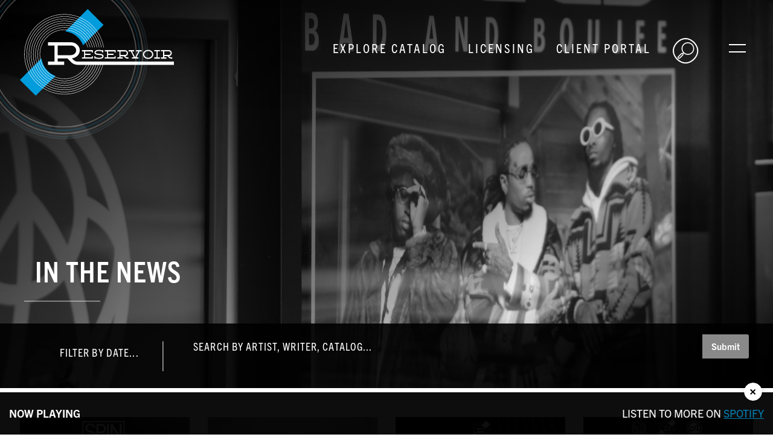

--- FILE ---
content_type: text/html; charset=UTF-8
request_url: https://www.reservoir-media.com/news/page/80/
body_size: 36950
content:
<!doctype html>
<html lang="en-US" prefix="og: http://ogp.me/ns#" class="no-js">
<head>
	<meta charset="UTF-8">
  <meta charset="utf-8">
  <meta name="viewport" content="width=device-width, initial-scale=1.0, shrink-to-fit=no">
  <meta http-equiv="X-UA-Compatible" content="IE=edge,chrome=1" />


	<title>Reservoir Media - News</title>

	
	<link rel="pingback" href="https://www.reservoir-media.com/xmlrpc.php">

	<meta name='robots' content='index, follow, max-image-preview:large, max-snippet:-1, max-video-preview:-1' />
	<style>img:is([sizes="auto" i], [sizes^="auto," i]) { contain-intrinsic-size: 3000px 1500px }</style>
	
<!-- Easy Social Share Buttons for WordPress v.10.1.1 https://socialsharingplugin.com -->
<!-- / Easy Social Share Buttons for WordPress -->

	<!-- This site is optimized with the Yoast SEO plugin v24.4 - https://yoast.com/wordpress/plugins/seo/ -->
	<link rel="canonical" href="https://www.reservoir-media.com/news/page/80/" />
	<link rel="prev" href="https://www.reservoir-media.com/news/page/79/" />
	<link rel="next" href="https://www.reservoir-media.com/news/page/81/" />
	<meta property="og:locale" content="en_US" />
	<meta property="og:type" content="article" />
	<meta property="og:title" content="Reservoir Media" />
	<meta property="og:description" content="Investing in Entertainment" />
	<meta property="og:url" content="https://www.reservoir-media.com/news/" />
	<meta property="og:site_name" content="Reservoir Media" />
	<meta name="twitter:card" content="summary_large_image" />
	<meta name="twitter:title" content="Reservoir Media" />
	<meta name="twitter:description" content="Investing in Entertainment" />
	<script type="application/ld+json" class="yoast-schema-graph">{"@context":"https://schema.org","@graph":[{"@type":["WebPage","CollectionPage"],"@id":"https://www.reservoir-media.com/news/","url":"https://www.reservoir-media.com/news/page/80/","name":"Reservoir Media - News","isPartOf":{"@id":"https://www.reservoir-media.com/#website"},"datePublished":"2019-08-28T20:37:39+00:00","dateModified":"2019-10-24T18:10:41+00:00","breadcrumb":{"@id":"https://www.reservoir-media.com/news/page/80/#breadcrumb"},"inLanguage":"en-US"},{"@type":"BreadcrumbList","@id":"https://www.reservoir-media.com/news/page/80/#breadcrumb","itemListElement":[{"@type":"ListItem","position":1,"name":"Home","item":"https://www.reservoir-media.com/"},{"@type":"ListItem","position":2,"name":"News"}]},{"@type":"WebSite","@id":"https://www.reservoir-media.com/#website","url":"https://www.reservoir-media.com/","name":"Reservoir Media","description":"Investing in Entertainment","publisher":{"@id":"https://www.reservoir-media.com/#organization"},"potentialAction":[{"@type":"SearchAction","target":{"@type":"EntryPoint","urlTemplate":"https://www.reservoir-media.com/?s={search_term_string}"},"query-input":{"@type":"PropertyValueSpecification","valueRequired":true,"valueName":"search_term_string"}}],"inLanguage":"en-US"},{"@type":"Organization","@id":"https://www.reservoir-media.com/#organization","name":"Reservoir Media","url":"https://www.reservoir-media.com/","logo":{"@type":"ImageObject","inLanguage":"en-US","@id":"https://www.reservoir-media.com/#/schema/logo/image/","url":"https://www.reservoir-media.com/wp-content/uploads/2019/11/favicon.png","contentUrl":"https://www.reservoir-media.com/wp-content/uploads/2019/11/favicon.png","width":32,"height":32,"caption":"Reservoir Media"},"image":{"@id":"https://www.reservoir-media.com/#/schema/logo/image/"}}]}</script>
	<!-- / Yoast SEO plugin. -->


<link rel='dns-prefetch' href='//use.fontawesome.com' />
<link rel='dns-prefetch' href='//use.typekit.net' />
<link rel='stylesheet' id='wp-block-library-css' href='https://www.reservoir-media.com/wp-includes/css/dist/block-library/style.min.css?ver=6.7.1' type='text/css' media='all' />
<style id='classic-theme-styles-inline-css' type='text/css'>
/*! This file is auto-generated */
.wp-block-button__link{color:#fff;background-color:#32373c;border-radius:9999px;box-shadow:none;text-decoration:none;padding:calc(.667em + 2px) calc(1.333em + 2px);font-size:1.125em}.wp-block-file__button{background:#32373c;color:#fff;text-decoration:none}
</style>
<style id='global-styles-inline-css' type='text/css'>
:root{--wp--preset--aspect-ratio--square: 1;--wp--preset--aspect-ratio--4-3: 4/3;--wp--preset--aspect-ratio--3-4: 3/4;--wp--preset--aspect-ratio--3-2: 3/2;--wp--preset--aspect-ratio--2-3: 2/3;--wp--preset--aspect-ratio--16-9: 16/9;--wp--preset--aspect-ratio--9-16: 9/16;--wp--preset--color--black: #000000;--wp--preset--color--cyan-bluish-gray: #abb8c3;--wp--preset--color--white: #ffffff;--wp--preset--color--pale-pink: #f78da7;--wp--preset--color--vivid-red: #cf2e2e;--wp--preset--color--luminous-vivid-orange: #ff6900;--wp--preset--color--luminous-vivid-amber: #fcb900;--wp--preset--color--light-green-cyan: #7bdcb5;--wp--preset--color--vivid-green-cyan: #00d084;--wp--preset--color--pale-cyan-blue: #8ed1fc;--wp--preset--color--vivid-cyan-blue: #0693e3;--wp--preset--color--vivid-purple: #9b51e0;--wp--preset--gradient--vivid-cyan-blue-to-vivid-purple: linear-gradient(135deg,rgba(6,147,227,1) 0%,rgb(155,81,224) 100%);--wp--preset--gradient--light-green-cyan-to-vivid-green-cyan: linear-gradient(135deg,rgb(122,220,180) 0%,rgb(0,208,130) 100%);--wp--preset--gradient--luminous-vivid-amber-to-luminous-vivid-orange: linear-gradient(135deg,rgba(252,185,0,1) 0%,rgba(255,105,0,1) 100%);--wp--preset--gradient--luminous-vivid-orange-to-vivid-red: linear-gradient(135deg,rgba(255,105,0,1) 0%,rgb(207,46,46) 100%);--wp--preset--gradient--very-light-gray-to-cyan-bluish-gray: linear-gradient(135deg,rgb(238,238,238) 0%,rgb(169,184,195) 100%);--wp--preset--gradient--cool-to-warm-spectrum: linear-gradient(135deg,rgb(74,234,220) 0%,rgb(151,120,209) 20%,rgb(207,42,186) 40%,rgb(238,44,130) 60%,rgb(251,105,98) 80%,rgb(254,248,76) 100%);--wp--preset--gradient--blush-light-purple: linear-gradient(135deg,rgb(255,206,236) 0%,rgb(152,150,240) 100%);--wp--preset--gradient--blush-bordeaux: linear-gradient(135deg,rgb(254,205,165) 0%,rgb(254,45,45) 50%,rgb(107,0,62) 100%);--wp--preset--gradient--luminous-dusk: linear-gradient(135deg,rgb(255,203,112) 0%,rgb(199,81,192) 50%,rgb(65,88,208) 100%);--wp--preset--gradient--pale-ocean: linear-gradient(135deg,rgb(255,245,203) 0%,rgb(182,227,212) 50%,rgb(51,167,181) 100%);--wp--preset--gradient--electric-grass: linear-gradient(135deg,rgb(202,248,128) 0%,rgb(113,206,126) 100%);--wp--preset--gradient--midnight: linear-gradient(135deg,rgb(2,3,129) 0%,rgb(40,116,252) 100%);--wp--preset--font-size--small: 13px;--wp--preset--font-size--medium: 20px;--wp--preset--font-size--large: 36px;--wp--preset--font-size--x-large: 42px;--wp--preset--spacing--20: 0.44rem;--wp--preset--spacing--30: 0.67rem;--wp--preset--spacing--40: 1rem;--wp--preset--spacing--50: 1.5rem;--wp--preset--spacing--60: 2.25rem;--wp--preset--spacing--70: 3.38rem;--wp--preset--spacing--80: 5.06rem;--wp--preset--shadow--natural: 6px 6px 9px rgba(0, 0, 0, 0.2);--wp--preset--shadow--deep: 12px 12px 50px rgba(0, 0, 0, 0.4);--wp--preset--shadow--sharp: 6px 6px 0px rgba(0, 0, 0, 0.2);--wp--preset--shadow--outlined: 6px 6px 0px -3px rgba(255, 255, 255, 1), 6px 6px rgba(0, 0, 0, 1);--wp--preset--shadow--crisp: 6px 6px 0px rgba(0, 0, 0, 1);}:where(.is-layout-flex){gap: 0.5em;}:where(.is-layout-grid){gap: 0.5em;}body .is-layout-flex{display: flex;}.is-layout-flex{flex-wrap: wrap;align-items: center;}.is-layout-flex > :is(*, div){margin: 0;}body .is-layout-grid{display: grid;}.is-layout-grid > :is(*, div){margin: 0;}:where(.wp-block-columns.is-layout-flex){gap: 2em;}:where(.wp-block-columns.is-layout-grid){gap: 2em;}:where(.wp-block-post-template.is-layout-flex){gap: 1.25em;}:where(.wp-block-post-template.is-layout-grid){gap: 1.25em;}.has-black-color{color: var(--wp--preset--color--black) !important;}.has-cyan-bluish-gray-color{color: var(--wp--preset--color--cyan-bluish-gray) !important;}.has-white-color{color: var(--wp--preset--color--white) !important;}.has-pale-pink-color{color: var(--wp--preset--color--pale-pink) !important;}.has-vivid-red-color{color: var(--wp--preset--color--vivid-red) !important;}.has-luminous-vivid-orange-color{color: var(--wp--preset--color--luminous-vivid-orange) !important;}.has-luminous-vivid-amber-color{color: var(--wp--preset--color--luminous-vivid-amber) !important;}.has-light-green-cyan-color{color: var(--wp--preset--color--light-green-cyan) !important;}.has-vivid-green-cyan-color{color: var(--wp--preset--color--vivid-green-cyan) !important;}.has-pale-cyan-blue-color{color: var(--wp--preset--color--pale-cyan-blue) !important;}.has-vivid-cyan-blue-color{color: var(--wp--preset--color--vivid-cyan-blue) !important;}.has-vivid-purple-color{color: var(--wp--preset--color--vivid-purple) !important;}.has-black-background-color{background-color: var(--wp--preset--color--black) !important;}.has-cyan-bluish-gray-background-color{background-color: var(--wp--preset--color--cyan-bluish-gray) !important;}.has-white-background-color{background-color: var(--wp--preset--color--white) !important;}.has-pale-pink-background-color{background-color: var(--wp--preset--color--pale-pink) !important;}.has-vivid-red-background-color{background-color: var(--wp--preset--color--vivid-red) !important;}.has-luminous-vivid-orange-background-color{background-color: var(--wp--preset--color--luminous-vivid-orange) !important;}.has-luminous-vivid-amber-background-color{background-color: var(--wp--preset--color--luminous-vivid-amber) !important;}.has-light-green-cyan-background-color{background-color: var(--wp--preset--color--light-green-cyan) !important;}.has-vivid-green-cyan-background-color{background-color: var(--wp--preset--color--vivid-green-cyan) !important;}.has-pale-cyan-blue-background-color{background-color: var(--wp--preset--color--pale-cyan-blue) !important;}.has-vivid-cyan-blue-background-color{background-color: var(--wp--preset--color--vivid-cyan-blue) !important;}.has-vivid-purple-background-color{background-color: var(--wp--preset--color--vivid-purple) !important;}.has-black-border-color{border-color: var(--wp--preset--color--black) !important;}.has-cyan-bluish-gray-border-color{border-color: var(--wp--preset--color--cyan-bluish-gray) !important;}.has-white-border-color{border-color: var(--wp--preset--color--white) !important;}.has-pale-pink-border-color{border-color: var(--wp--preset--color--pale-pink) !important;}.has-vivid-red-border-color{border-color: var(--wp--preset--color--vivid-red) !important;}.has-luminous-vivid-orange-border-color{border-color: var(--wp--preset--color--luminous-vivid-orange) !important;}.has-luminous-vivid-amber-border-color{border-color: var(--wp--preset--color--luminous-vivid-amber) !important;}.has-light-green-cyan-border-color{border-color: var(--wp--preset--color--light-green-cyan) !important;}.has-vivid-green-cyan-border-color{border-color: var(--wp--preset--color--vivid-green-cyan) !important;}.has-pale-cyan-blue-border-color{border-color: var(--wp--preset--color--pale-cyan-blue) !important;}.has-vivid-cyan-blue-border-color{border-color: var(--wp--preset--color--vivid-cyan-blue) !important;}.has-vivid-purple-border-color{border-color: var(--wp--preset--color--vivid-purple) !important;}.has-vivid-cyan-blue-to-vivid-purple-gradient-background{background: var(--wp--preset--gradient--vivid-cyan-blue-to-vivid-purple) !important;}.has-light-green-cyan-to-vivid-green-cyan-gradient-background{background: var(--wp--preset--gradient--light-green-cyan-to-vivid-green-cyan) !important;}.has-luminous-vivid-amber-to-luminous-vivid-orange-gradient-background{background: var(--wp--preset--gradient--luminous-vivid-amber-to-luminous-vivid-orange) !important;}.has-luminous-vivid-orange-to-vivid-red-gradient-background{background: var(--wp--preset--gradient--luminous-vivid-orange-to-vivid-red) !important;}.has-very-light-gray-to-cyan-bluish-gray-gradient-background{background: var(--wp--preset--gradient--very-light-gray-to-cyan-bluish-gray) !important;}.has-cool-to-warm-spectrum-gradient-background{background: var(--wp--preset--gradient--cool-to-warm-spectrum) !important;}.has-blush-light-purple-gradient-background{background: var(--wp--preset--gradient--blush-light-purple) !important;}.has-blush-bordeaux-gradient-background{background: var(--wp--preset--gradient--blush-bordeaux) !important;}.has-luminous-dusk-gradient-background{background: var(--wp--preset--gradient--luminous-dusk) !important;}.has-pale-ocean-gradient-background{background: var(--wp--preset--gradient--pale-ocean) !important;}.has-electric-grass-gradient-background{background: var(--wp--preset--gradient--electric-grass) !important;}.has-midnight-gradient-background{background: var(--wp--preset--gradient--midnight) !important;}.has-small-font-size{font-size: var(--wp--preset--font-size--small) !important;}.has-medium-font-size{font-size: var(--wp--preset--font-size--medium) !important;}.has-large-font-size{font-size: var(--wp--preset--font-size--large) !important;}.has-x-large-font-size{font-size: var(--wp--preset--font-size--x-large) !important;}
:where(.wp-block-post-template.is-layout-flex){gap: 1.25em;}:where(.wp-block-post-template.is-layout-grid){gap: 1.25em;}
:where(.wp-block-columns.is-layout-flex){gap: 2em;}:where(.wp-block-columns.is-layout-grid){gap: 2em;}
:root :where(.wp-block-pullquote){font-size: 1.5em;line-height: 1.6;}
</style>
<link rel='stylesheet' id='h5bs-fonts-css' href='//use.typekit.net/nep6elq.css?ver=1.0.0' type='text/css' media='all' />
<link rel='stylesheet' id='h5bs-theme-css' href='https://www.reservoir-media.com/wp-content/themes/reservoir-media/assets/css/theme.css?ver=3.6.4' type='text/css' media='all' />
<link rel='stylesheet' id='h5bs-custom-css' href='https://www.reservoir-media.com/wp-content/themes/reservoir-media/custom.css?ver=3.6.0' type='text/css' media='all' />
<link rel='stylesheet' id='subscribe-forms-css-css' href='https://www.reservoir-media.com/wp-content/plugins/easy-social-share-buttons3/assets/modules/subscribe-forms.min.css?ver=10.1.1' type='text/css' media='all' />
<link rel='stylesheet' id='click2tweet-css-css' href='https://www.reservoir-media.com/wp-content/plugins/easy-social-share-buttons3/assets/modules/click-to-tweet.min.css?ver=10.1.1' type='text/css' media='all' />
<link rel='stylesheet' id='easy-social-share-buttons-css' href='https://www.reservoir-media.com/wp-content/plugins/easy-social-share-buttons3/assets/css/easy-social-share-buttons.min.css?ver=10.1.1' type='text/css' media='all' />
<script type="text/javascript" src="https://www.reservoir-media.com/wp-includes/js/jquery/jquery.min.js?ver=3.7.1" id="jquery-core-js"></script>
<script type="text/javascript" src="https://www.reservoir-media.com/wp-includes/js/jquery/jquery-migrate.min.js?ver=3.4.1" id="jquery-migrate-js"></script>
<script type="text/javascript" defer="defer" src="//use.fontawesome.com/releases/v5.0.13/js/all.js?ver=5.0.13" id="font-awesome-js"></script>
<link rel="https://api.w.org/" href="https://www.reservoir-media.com/wp-json/" />
<script type="text/javascript">var essb_settings = {"ajax_url":"https:\/\/www.reservoir-media.com\/wp-admin\/admin-ajax.php","essb3_nonce":"d0096908e1","essb3_plugin_url":"https:\/\/www.reservoir-media.com\/wp-content\/plugins\/easy-social-share-buttons3","essb3_stats":false,"essb3_ga":false,"essb3_ga_ntg":false,"blog_url":"https:\/\/www.reservoir-media.com\/","post_id":"4713"};</script>		<style type="text/css" id="wp-custom-css">
			/* Overriding Safari + Ghostery */
html body .page-content #section-hero .section__container div div.slick-list {  
  display: block !important !important;  
}  

body {overflow-x: hidden}

/* Client portal page */
.page-id-6421 .content-wrap {
  margin-top: 11.25rem;
}

/* Hiding reCAPTCHA badge. Added a footer disclaimer matching Google terms */
.grecaptcha-badge { 
    visibility: hidden;
}
		</style>
		
	<style>
	</style>
</head>

<body class="blog paged wp-custom-logo paged-80 ctxtbody--mediabody-player body--mediabodyPlayer essb-10.1.1">

<header class="site-header">
  <div class="grid-container grid-x">
	<div class="cell shrink display--inline-block pos--relative site-header__logoWrapper">
	  <div class="b-expanding-ring abs-fill circle b-1 b-white"></div>
	  <div class="b-expanding-ring abs-fill circle b-1 b-primary"></div>
	  <div class="b-expanding-ring abs-fill circle b-1 b-white"></div>
	  <div class="b-expanding-ring abs-fill circle b-1 b-white"></div>
	  <div class="b-expanding-ring abs-fill circle b-1 b-white"></div>
	  <div class="b-expanding-ring abs-fill circle b-1 b-white"></div>
	  <div class="b-expanding-ring abs-fill circle b-1 b-primary"></div>
	  <div class="b-expanding-ring abs-fill circle b-1 b-white"></div>
	  <div class="b-expanding-ring abs-fill circle b-1 b-white"></div>
	  <a href="https://www.reservoir-media.com" class="site-header__link display--inline-block">
		<svg
   xmlns:dc="http://purl.org/dc/elements/1.1/"
   xmlns:cc="http://creativecommons.org/ns#"
   xmlns:rdf="http://www.w3.org/1999/02/22-rdf-syntax-ns#"
   xmlns:svg="http://www.w3.org/2000/svg"
   xmlns="http://www.w3.org/2000/svg"
   viewBox="0.000000 0.066038 309.000000 174.419820"
   version="1.1">
  <metadata
     id="metadata77">
    <rdf:RDF>
      <cc:Work
         rdf:about="">
        <dc:format>image/svg+xml</dc:format>
        <dc:type
           rdf:resource="http://purl.org/dc/dcmitype/StillImage" />
        <dc:title></dc:title>
      </cc:Work>
    </rdf:RDF>
  </metadata>
  <defs
     id="defs2" />
  <g
     id="g72">
    <g
       id="g10">
      <title
         id="title6">Path 1</title>
      <path
         id="path8"
         fill-opacity="1"
         fill="#009cdc"
         d="M126.71791,72.76645l41.03842,-41.03771v0l-31.73434,-31.72874v0l-44.84235,44.84236c16.38165,1.87725 29.99774,12.95447 35.53827,27.92409z" />
    </g>
    <g
       id="g16">
      <title
         id="title12">Path 2</title>
      <path
         id="path14"
         fill-opacity="1"
         fill="#009cdc"
         d="M43.36139,98.90674v0l-43.36138,43.36139v0l31.72875,31.73187v0l39.55778,-39.5571c-14.96857,-5.54083 -26.04719,-19.15692 -27.92514,-35.53616z" />
    </g>
    <g
       id="g22">
      <title
         id="title18">Path 3</title>
      <path
         id="path20"
         fill-opacity="1"
         fill="#ffffff"
         d="M146.22701,87.41388v0v-4.8356v0h-21.77679v0v2.42969v0h4.36554v0v12.10117v0h-4.36554v0v2.42834v0h21.77679v0v-4.83429v0h-2.16171v0v2.40594v0h-13.08508v0v-4.83722v0h10.89816v0v-2.42966v0h-10.89816v0v-4.83429v0h13.08508v0v2.40591v0z" />
    </g>
    <g
       id="g28">
      <title
         id="title24">Path 4</title>
      <path
         id="path26"
         fill-opacity="1"
         fill="#ffffff"
         d="M149.33612,94.7032v0v4.83435v0h2.18439v0v-0.64563c0.97119,0.36774 2.05481,0.65674 3.25623,0.86603c1.19891,0.20615 2.47339,0.31027 3.81818,0.31027c1.08093,0 2.16736,-0.0759 3.25378,-0.23016c1.09204,-0.1543 2.07434,-0.42416 2.95605,-0.81137c0.8786,-0.38477 1.59448,-0.90399 2.14191,-1.55966c0.54742,-0.65533 0.82245,-1.48343 0.82245,-2.4856c0,-0.9743 -0.21027,-1.76062 -0.62292,-2.3613c-0.41858,-0.60065 -0.91266,-1.06937 -1.48792,-1.39948c-0.57837,-0.33115 -1.16516,-0.5683 -1.76862,-0.70724c-0.60382,-0.13788 -1.09204,-0.23053 -1.46844,-0.27649l-7.09149,-0.76224c-1.00183,-0.09402 -1.78534,-0.34402 -2.35223,-0.75391c-0.57001,-0.40845 -0.85382,-0.96701 -0.85382,-1.67599c0,-0.35516 0.11804,-0.69748 0.35413,-1.03036c0.23572,-0.33118 0.61182,-0.62436 1.13379,-0.87854c0.51672,-0.25421 1.19055,-0.45898 2.01862,-0.61325c0.82532,-0.1532 1.81915,-0.2319 2.98706,-0.2319c1.38379,0 2.6416,0.12781 3.77606,0.38339c1.12549,0.25388 2.02698,0.58118 2.69214,0.98093v1.75885v0h2.16449v0v-4.83536v0h-2.16449v0v0.57944c-0.90399,-0.35379 -1.90063,-0.62891 -2.99536,-0.82111c-1.09766,-0.1936 -2.25446,-0.28903 -3.47284,-0.28903c-1.08368,0 -2.15863,0.07556 -3.22559,0.23019c-1.0697,0.15424 -2.02417,0.42517 -2.8634,0.81134c-0.83954,0.38443 -1.52173,0.90536 -2.04962,1.55936c-0.52478,0.65671 -0.7887,1.48651 -0.7887,2.4873c0,0.97433 0.20477,1.75885 0.62329,2.36093c0.41821,0.60068 0.91235,1.06833 1.48792,1.3981c0.57532,0.33255 1.16205,0.56726 1.75995,0.70724c0.59509,0.13928 1.07806,0.23157 1.45142,0.27682l7.11963,0.76364c0.99945,0.09229 1.77698,0.34229 2.33832,0.75217c0.56171,0.40985 0.84515,0.96875 0.84515,1.67877c0,0.35239 -0.13477,0.69641 -0.39874,1.02759c-0.2608,0.33255 -0.66785,0.6261 -1.21564,0.87854c-0.54736,0.25562 -1.24347,0.46072 -2.09143,0.61499c-0.84479,0.15424 -1.85284,0.23016 -3.01489,0.23016c-1.51337,0 -2.8916,-0.1264 -4.1438,-0.38028c-1.24628,-0.25555 -2.22614,-0.59091 -2.9306,-1.00809v-1.73343v0z" />
    </g>
    <g
       id="g34">
      <title
         id="title30">Path 5</title>
      <path
         id="path32"
         fill-opacity="1"
         fill="#ffffff"
         d="M192.11389,94.70319v0h-2.16168v0v2.40594v0h-13.08508v0v-4.83722v0h10.89813v0v-2.42966v0h-10.89813v0v-4.83429v0h13.08508v0v2.40591v0h2.16168v0v-4.8356v0h-21.77954v0v2.42969v0h4.36823v0v12.10117v0h-4.36823v0v2.42834v0h21.77954v0z" />
    </g>
    <g
       id="g40">
      <title
         id="title36">Path 6</title>
      <path
         id="path38"
         fill-opacity="1"
         fill="#ffffff"
         d="M201.84259,85.00795h8.84027c0.52789,0 1.01361,0.0968 1.46521,0.28937c0.45233,0.19223 0.84235,0.45166 1.17633,0.77478c0.33429,0.32422 0.59265,0.70587 0.7804,1.14529c0.18842,0.43915 0.28107,0.91376 0.28107,1.42181c0,0.51083 -0.09265,0.98404 -0.28107,1.4249c-0.18774,0.43912 -0.44611,0.82111 -0.7804,1.14529c-0.33398,0.32281 -0.724,0.58255 -1.17633,0.77478c-0.4516,0.19223 -0.93732,0.28766 -1.46521,0.28766h-8.84027zM206.21094,97.1093h-4.36835v-2.40619h6.61401l2.68372,2.98422c0.5423,0.57004 1.1795,1.01752 1.91455,1.33926c0.73297,0.32559 1.51892,0.49551 2.34985,0.51083h2.31079v-2.42813h-2.2489c-0.55298,0 -1.06689,-0.10135 -1.53845,-0.30191c-0.47461,-0.20093 -0.88995,-0.47879 -1.24939,-0.83261l-1.18463,-1.3194c0.74695,-0.09262 1.4458,-0.31165 2.08899,-0.65848c0.64563,-0.3465 1.20972,-0.78732 1.68713,-1.3194c0.47705,-0.53174 0.85321,-1.14529 1.12262,-1.83862c0.26959,-0.69504 0.40717,-1.42767 0.40717,-2.19968c0,-0.83084 -0.15991,-1.61993 -0.47156,-2.35815c-0.31165,-0.741 -0.73816,-1.38278 -1.27728,-1.93262c-0.54187,-0.54773 -1.17627,-0.97852 -1.90332,-1.29434c-0.72711,-0.31757 -1.51062,-0.47565 -2.33868,-0.47565h-15.49963v2.4295h4.36847v12.10135h-4.36847v2.42813h10.90137z" />
    </g>
    <g
       id="g46">
      <title
         id="title42">Path 7</title>
      <path
         id="path44"
         fill-opacity="1"
         fill="#ffffff"
         d="M228.73059,97.10913v0h-4.03687v0v2.42834v0h13.08215v0v-2.42834v0h-4.03406v0l6.30261,-12.10117v0h4.26709v0v-2.42969v0h-10.90088v0v2.42969v0h4.11829v0l-6.28015,12.10117v0l-6.30811,-12.10117v0h4.12122v0v-2.42969v0h-10.901v0v2.42969v0h4.28687v0z" />
    </g>
    <g
       id="g52">
      <title
         id="title48">Path 8</title>
      <path
         id="path50"
         fill-opacity="1"
         fill="#ffffff"
         d="M249.90689,88.4906c0.40161,-0.81137 0.96008,-1.52313 1.67603,-2.14053c0.71326,-0.61633 1.54993,-1.11185 2.5155,-1.47958c0.9657,-0.37048 2.0072,-0.55576 3.13025,-0.55576c1.12292,0 2.17004,0.18527 3.14124,0.55576c0.97156,0.36774 1.8136,0.86325 2.52954,1.47958c0.71313,0.6174 1.26917,1.32916 1.6731,2.14053c0.40161,0.80994 0.60388,1.66168 0.60388,2.55594c0,0.8942 -0.20227,1.75049 -0.60388,2.56741c-0.40393,0.81833 -0.95996,1.53564 -1.6731,2.15338c-0.71594,0.61603 -1.55798,1.10873 -2.52954,1.47922c-0.97119,0.37051 -2.01831,0.55612 -3.14124,0.55612c-1.12305,0 -2.16455,-0.18561 -3.13025,-0.55612c-0.96558,-0.37048 -1.80225,-0.86319 -2.5155,-1.47922c-0.71594,-0.61774 -1.27441,-1.33505 -1.67603,-2.15338c-0.40137,-0.81693 -0.60059,-1.67322 -0.60059,-2.56741c0,-0.89426 0.19922,-1.746 0.60059,-2.55594zM247.70316,94.57571c0.53894,1.10178 1.28027,2.06741 2.21533,2.8913c0.93457,0.82388 2.02942,1.4726 3.28711,1.94409c1.255,0.47046 2.59399,0.70203 4.02307,0.70203c1.42871,0 2.77356,-0.23157 4.03687,-0.70203c1.26331,-0.4715 2.35815,-1.12021 3.2959,-1.94409c0.93506,-0.82388 1.67322,-1.78952 2.21497,-2.8913c0.54187,-1.10489 0.8114,-2.28116 0.8114,-3.52917c0,-1.24771 -0.26953,-2.42117 -0.8114,-3.51599c-0.54175,-1.09479 -1.27991,-2.05658 -2.21497,-2.88187c-0.93774,-0.82388 -2.03259,-1.47089 -3.2959,-1.94272c-1.26331,-0.47009 -2.60815,-0.70447 -4.03687,-0.70447c-1.42908,0 -2.76807,0.23438 -4.02307,0.70447c-1.25769,0.47183 -2.35254,1.11884 -3.28711,1.94272c-0.93506,0.82529 -1.67639,1.78708 -2.21533,2.88187c-0.54163,1.09482 -0.8114,2.26828 -0.8114,3.51599c0,1.24802 0.26978,2.42429 0.8114,3.52917z" />
    </g>
    <g
       id="g58">
      <title
         id="title54">Path 9</title>
      <path
         id="path56"
         fill-opacity="1"
         fill="#ffffff"
         d="M101.88178,92.61646h-26.22982v-19.41798h26.22982c1.5653,0 3.01704,0.25866 4.35489,0.77416c1.33533,0.51407 2.49854,1.20491 3.48636,2.07218c0.98859,0.86437 1.75803,1.88525 2.31485,3.05937c0.55684,1.177 0.83092,2.44314 0.83092,3.80418c0,1.3596 -0.27408,2.62682 -0.83092,3.80093c-0.55682,1.17702 -1.32626,2.19788 -2.31485,3.06407c-0.98782,0.86293 -2.15103,1.55341 -3.48636,2.07037c-1.33784,0.51551 -2.78959,0.77272 -4.35489,0.77272zM309.10332,105.5415h-193.02223c-1.647,0 -3.16855,-0.26845 -4.56786,-0.80315c-1.39931,-0.53436 -2.63519,-1.27628 -3.70512,-2.22832l-3.51566,-3.52235c2.22156,-0.2496 4.28799,-0.8354 6.20329,-1.7628c1.91528,-0.92849 3.58002,-2.10405 4.99922,-3.52632c1.41992,-1.42226 2.53033,-3.06226 3.32907,-4.91527c0.80452,-1.85481 1.20695,-3.8147 1.20695,-5.87492c0,-2.22723 -0.46355,-4.32984 -1.39026,-6.30564c-0.92711,-1.98163 -2.18939,-3.70204 -3.79553,-5.16525c-1.60616,-1.46465 -3.48674,-2.61992 -5.64682,-3.46545c-2.16296,-0.84228 -4.47456,-1.26614 -6.94344,-1.26614h-45.98555v6.49259h12.9663v32.34302h-12.9663v6.49258h32.34309v-6.49258h-12.96052v-6.43137h19.62699l7.9642,7.97789c1.60323,1.52588 3.49793,2.72063 5.67863,3.58646c2.18034,0.86618 4.50674,1.3201 6.97565,1.35959h17.32407c-7.90091,16.3963 -24.66057,27.74039 -44.02108,27.74039c-26.93056,0 -48.84601,-21.95351 -48.84601,-48.93892c0,-26.98904 21.91544,-48.94255 48.84601,-48.94255c22.13963,0 40.88401,14.82768 46.86095,35.09301h0.75569c-6.00226,-20.67107 -25.07567,-35.81755 -47.61665,-35.81755c-27.33192,0 -49.56917,22.27954 -49.56917,49.66709c0,27.38391 22.23725,49.66345 49.56917,49.66345c19.77055,0 36.86901,-11.65564 44.82127,-28.46492h4.04355c-8.2021,18.90138 -27.01772,32.14922 -48.86481,32.14922c-29.3604,0 -53.24645,-23.9315 -53.24645,-53.34775c0,-29.41987 23.88605,-53.35136 53.24645,-53.35136c24.58392,0 45.32784,16.77668 51.43134,39.50182h0.74486c-6.11797,-23.13088 -27.19093,-40.22636 -52.1762,-40.22636c-29.75813,0 -53.96961,24.25754 -53.96961,54.0759c0,29.81474 24.21148,54.07228 53.96961,54.07228c22.2557,0 41.4083,-13.56335 49.65162,-32.87375h3.9738c-8.45486,21.3909 -29.30328,36.55803 -53.62542,36.55803c-31.7866,0 -57.6469,-25.90948 -57.6469,-57.75656c0,-31.85069 25.8603,-57.76017 57.6469,-57.76017c27.02821,0 49.76806,18.7257 55.9728,43.91063h0.74846c-6.22644,-25.58707 -29.29532,-44.63518 -56.72126,-44.63518c-32.18435,0 -58.37006,26.23553 -58.37006,58.48472c0,32.24557 26.18571,58.48109 58.37006,58.48109c24.72602,0 45.90998,-15.48628 54.40063,-37.28256h3.93402c-8.67001,23.87172 -31.54509,40.97046 -58.33465,40.97046c-34.21281,0 -62.05096,-27.8911 -62.05096,-62.16899c0,-34.28151 27.83814,-62.16899 62.05096,-62.16899c29.46528,0 54.20104,20.68194 60.50343,48.31945h0.74121c-6.3132,-28.03963 -31.37802,-49.04399 -61.24464,-49.04399c-34.61417,0 -62.77412,28.21353 -62.77412,62.89353c0,34.68002 28.15995,62.89351 62.77412,62.89351c27.19344,0 50.40409,-17.41534 59.10697,-41.69498h3.89316c-8.85585,26.34964 -33.75253,45.37926 -63.00013,45.37926c-36.63902,0 -66.44779,-29.86908 -66.44779,-66.57779c0,-36.71234 29.80877,-66.5778 66.44779,-66.5778c31.90232,0 58.63042,22.64181 65.00871,52.72826h0.73764c-6.38916,-30.48856 -33.43906,-53.4528 -65.74635,-53.4528c-37.03677,0 -67.17095,30.19151 -67.17095,67.30235c0,37.11084 30.13418,67.30232 67.17095,67.30232c29.65437,0 54.87865,-19.3466 63.76199,-46.10379h3.86745c-9.01962,28.81778 -35.92381,49.78447 -67.62943,49.78447c-39.06523,0 -70.84823,-31.84346 -70.84823,-70.983c0,-39.14317 31.783,-70.98662 70.84823,-70.98662c34.34301,0 63.05618,24.60169 69.50315,57.13708h0.73766c-6.45786,-32.93751 -35.50008,-57.86162 -70.24081,-57.86162c-39.46659,0 -71.5714,32.16949 -71.5714,71.71116c0,39.53804 32.1048,71.70753 71.5714,71.70753c32.10517,0 59.33947,-21.28694 68.3859,-50.509h3.8389c-9.16248,31.28484 -38.07272,54.19328 -72.2248,54.19328c-41.49144,0 -75.24868,-33.82144 -75.24868,-75.39182c0,-41.57399 33.75723,-75.39906 75.24868,-75.39906c36.77644,0 67.47832,26.56519 73.98678,61.54951h0.73399c-6.51569,-35.38645 -37.54298,-62.27406 -74.72077,-62.27406c-41.88918,0 -75.97184,34.14749 -75.97184,76.1236c0,41.97249 34.08266,76.11635 75.97184,76.11635c34.55488,0 63.79235,-23.22905 72.97977,-54.91782h3.82191c-9.29156,33.74791 -40.20099,58.60571 -76.80169,58.60571c-43.91765,0 -79.64912,-35.79942 -79.64912,-79.80424c0,-44.00481 35.73147,-79.80787 79.64912,-79.80787c39.20989,0 71.89323,28.52869 78.45594,65.95833h0.73399c-6.56993,-37.83176 -39.5787,-66.68287 -79.18993,-66.68287c-44.31901,0 -80.37228,36.12548 -80.37228,80.53241c0,44.40332 36.05327,80.52881 80.37228,80.52881c37.00315,0 68.24343,-25.1788 77.5527,-59.33028h142.35022z" />
    </g>
    <g
       id="g64">
      <title
         id="title60">Path 10</title>
      <path
         id="path62"
         fill-opacity="1"
         fill="#ffffff"
         d="M280.71219,97.08492v0h-4.42719v0v-12.26385v0h4.42719v0v-2.46066v0h-11.04694v0v2.46066v0h4.42725v0v12.26385v0h-4.42725v0v2.46219v0h11.04694v0z" />
    </g>
    <g
       id="g70">
      <title
         id="title66">Path 11</title>
      <path
         id="path68"
         fill-opacity="1"
         fill="#ffffff"
         d="M289.52426,84.82101h8.96106c0.53625,0 1.0304,0.09821 1.48511,0.29181c0.45764,0.19675 0.85632,0.45758 1.19067,0.78769c0.33984,0.32697 0.60339,0.7142 0.79138,1.15921c0.19092,0.44641 0.28662,0.92664 0.28662,1.44302c0,0.51678 -0.0957,0.99661 -0.28662,1.44025c-0.18799,0.44641 -0.45154,0.83398 -0.79138,1.16095c-0.33435,0.32977 -0.73303,0.59235 -1.19067,0.78735c-0.45471,0.19498 -0.94885,0.29211 -1.48511,0.29211h-8.96106zM293.95151,97.08496h-4.42725v-2.43961h6.70422l2.71997,3.02637c0.54773,0.5784 1.19617,1.03177 1.94031,1.35876c0.74377,0.32837 1.53845,0.49969 2.38318,0.51675h2.33862v-2.46228h-2.27698c-0.5614,0 -1.08337,-0.10095 -1.56067,-0.30606c-0.47717,-0.20197 -0.90125,-0.48264 -1.26343,-0.84338l-1.20142,-1.33789c0.75781,-0.09262 1.46533,-0.31583 2.11963,-0.66544c0.65125,-0.35379 1.22095,-0.79846 1.70667,-1.33893c0.48584,-0.5376 0.86218,-1.15955 1.13721,-1.86295c0.27515,-0.70447 0.41248,-1.44684 0.41248,-2.22757c0,-0.84479 -0.15991,-1.64221 -0.47437,-2.39157c-0.31714,-0.7511 -0.74939,-1.40262 -1.29993,-1.95837c-0.54736,-0.55438 -1.1875,-0.99243 -1.92566,-1.31387c-0.73853,-0.3186 -1.53284,-0.47842 -2.37207,-0.47842h-15.7074v2.46051h4.42712v12.26395h-4.42712v2.46228h11.04688z" />
    </g>
  </g>
</svg>
		<?xml version="1.0" encoding="UTF-8"?>
<svg xmlns="http://www.w3.org/2000/svg" version="1.1" xmlns:xlink="http://www.w3.org/1999/xlink" viewBox="0 0 353 353"><defs></defs><g><g><title>Path 41</title><path d="M266.27408,153.14891v0l86.04956,-86.04759v0l-66.54028,-66.52859v0l-94.02771,94.027c34.34851,3.93598 62.90009,27.16039 74.51843,58.54919z" fill="#c4c4c3" fill-opacity="1"></path></g><g><title>Path 42</title><path d="M91.49284,194.86256v0l-90.92015,90.9202v0l66.52922,66.53448v0l82.94339,-82.94214c-31.38622,-11.61771 -54.61582,-40.16736 -58.55245,-74.51254z" fill="#c4c4c3" fill-opacity="1"></path></g><g><title>Group 27</title><g><title>Path 45</title><path d="M324.5412,184.48886c0,78.92916 -64.22159,143.14297 -143.15988,143.14297c-78.93248,0 -143.14887,-64.2138 -143.14887,-143.14297c0,-78.93575 64.21639,-143.15472 143.14887,-143.15472c78.93829,0 143.15988,64.21897 143.15988,143.15472zM325.84384,184.48885c0,-79.65415 -64.80642,-144.45737 -144.46252,-144.45737c-79.65024,0 -144.45152,64.80321 -144.45152,144.45737c0,79.64762 64.80128,144.44559 144.45152,144.44559c79.65609,0 144.46252,-64.79798 144.46252,-144.44559z" fill="#ffffff" fill-opacity="1"></path></g></g><g><title>Group 28</title><g><title>Path 46</title><path d="M315.65256,184.48883c0,74.03122 -60.23353,134.26019 -134.27126,134.26019c-74.03124,0 -134.26082,-60.22897 -134.26082,-134.26019c0,-74.03445 60.22959,-134.26602 134.26082,-134.26602c74.03774,0 134.27126,60.23157 134.27126,134.26602zM316.9552,184.48882c0,-74.75288 -60.81839,-135.56868 -135.5739,-135.56868c-74.75029,0 -135.56348,60.8158 -135.56348,135.56868c0,74.74964 60.81319,135.56284 135.56348,135.56284c74.75551,0 135.5739,-60.81321 135.5739,-135.56284z" fill="#ffffff" fill-opacity="1"></path></g></g><g><title>Group 29</title><g><title>Path 47</title><path d="M306.7646,184.48885c0,69.13332 -56.24674,125.37746 -125.38329,125.37746c-69.1339,0 -125.37738,-56.24414 -125.37738,-125.37746c0,-69.13652 56.24348,-125.38323 125.37738,-125.38323c69.13656,0 125.38329,56.24671 125.38329,125.38323zM308.06724,184.48885c0,-69.85492 -56.83096,-126.68589 -126.68593,-126.68589c-69.85168,0 -126.68003,56.83097 -126.68003,126.68589c0,69.8517 56.82835,126.68007 126.68003,126.68007c69.85497,0 126.68593,-56.82837 126.68593,-126.68007z" fill="#ffffff" fill-opacity="1"></path></g></g><g><title>Group 30</title><g><title>Path 48</title><path d="M297.87586,184.48887c0,64.22876 -52.25931,116.48282 -116.49454,116.48282c-64.23267,0 -116.48938,-52.25406 -116.48938,-116.48282c0,-64.23528 52.25671,-116.49457 116.48938,-116.49457c64.23523,0 116.49454,52.25929 116.49454,116.49457zM299.1785,184.48887c0,-64.95369 -52.84354,-117.79724 -117.79718,-117.79724c-64.95108,0 -117.79202,52.84355 -117.79202,117.79724c0,64.94714 52.84094,117.78543 117.79202,117.78543c64.95364,0 117.79718,-52.83829 117.79718,-117.78543z" fill="#ffffff" fill-opacity="1"></path></g></g><g><title>Group 31</title><g><title>Path 49</title><path d="M288.98853,184.48885c0,59.33139 -48.27252,107.60068 -107.60721,107.60068c-59.33143,0 -107.60133,-48.26929 -107.60133,-107.60068c0,-59.33792 48.26989,-107.6124 107.60133,-107.6124c59.33469,0 107.60721,48.27448 107.60721,107.6124zM290.29117,184.48884c0,-60.05633 -48.85678,-108.91505 -108.90985,-108.91505c-60.04983,0 -108.90399,48.85871 -108.90399,108.91505c0,60.04983 48.85415,108.90335 108.90399,108.90335c60.05307,0 108.90985,-48.85351 108.90985,-108.90335z" fill="#ffffff" fill-opacity="1"></path></g></g><g><title>Group 32</title><g><title>Path 50</title><path d="M280.10444,184.48885c0,54.43018 -44.28708,98.71201 -98.72308,98.71201c-54.43021,0 -98.71204,-44.28183 -98.71204,-98.71201c0,-54.43668 44.28183,-98.72371 98.71204,-98.72371c54.436,0 98.72308,44.28703 98.72308,98.72371zM281.40709,184.48884c0,-55.15507 -44.87195,-100.02638 -100.02573,-100.02638c-55.14798,0 -100.01471,44.8713 -100.01471,100.02638c0,55.14795 44.86673,100.01465 100.01471,100.01465c55.15378,0 100.02573,-44.8667 100.02573,-100.01465z" fill="#ffffff" fill-opacity="1"></path></g></g><g><title>Path 51</title><path d="M235.28845,227.21338c-4.98593,-0.07684 -9.68265,-0.99521 -14.08627,-2.73819c-4.40295,-1.74817 -8.22952,-4.15546 -11.46594,-7.22845l-16.08264,-16.08127h-39.6326v12.96146h26.17096v13.08646h-65.30992v-13.08646h26.18274v-65.1862h-26.18274v-13.08586h92.85851c4.9859,0 9.65335,0.85391 14.02182,2.55453c4.36127,1.70125 8.15787,4.03233 11.40146,6.98157c3.24298,2.94923 5.7923,6.41626 7.66422,10.41342c1.87189,3.97897 2.8085,8.21713 2.8085,12.70874c0,4.14963 -0.81284,8.09988 -2.43726,11.83725c-1.61267,3.73859 -3.85522,7.04016 -6.72238,9.90735c-2.86649,2.86646 -6.22797,5.23859 -10.09622,7.11053c-3.86566,1.86603 -8.04001,3.0495 -12.52438,3.54974l7.09814,7.09879c2.15985,1.91885 4.65637,3.41428 7.48181,4.49158c2.82544,1.07727 5.8978,1.61856 9.22345,1.61856h18.43588v13.08646zM206.98697,188.07965c3.16089,0 6.09253,-0.51782 8.79486,-1.56058c2.69519,-1.0415 5.04388,-2.43011 7.04022,-4.17303c1.995,-1.74237 3.5491,-3.80249 4.67325,-6.17526c1.12424,-2.36563 1.6785,-4.92078 1.6785,-7.65765c0,-2.74277 -0.55426,-5.29794 -1.6785,-7.67007c-1.12415,-2.36624 -2.67825,-4.42053 -4.67325,-6.16348c-1.99634,-1.7482 -4.34503,-3.14333 -7.04022,-4.17896c-2.70233,-1.03624 -5.63397,-1.55989 -8.79486,-1.55989h-52.96597v39.13893z" fill="#ffffff" fill-opacity="1"></path></g></g></svg>
	  </a>
	</div>
	<div class="cell auto">
	  <div class="flex-container align-right align-top pt-5">
		<ul class="list list--clear flex-container align-right site-header__menu show-for-large">
		  <li class="list__item mr-4">
				<a href="https://www.reservoir-media.com/listings" class="font--tgn-cond text-size--21 text--upper text-color--white letter-spacing--3">Explore Catalog</a>
		  </li>
		  <li class="list__item mr-4">
				<a href="https://www.reservoir-media.com/licensing" class="font--tgn-cond text-size--21 text--upper text-color--white  letter-spacing--3">Licensing</a>
		  </li>
		  <li class="list__item mr-4">
				<a href="https://www.reservoir-media.com/client-portal" class="font--tgn-cond text-size--21 text--upper text-color--white  letter-spacing--3">Client Portal</a>
		  </li>
		  <li class="list__item">

			<button data-toggle="reveal-search-form" class="mb-0">
				<?xml version="1.0" encoding="UTF-8"?>
<svg width="43" height="43" xmlns="http://www.w3.org/2000/svg" version="1.1" xmlns:xlink="http://www.w3.org/1999/xlink" viewBox="0 0 43 43"><defs><clipPath id="ClipPath1016"><path d="M0,21.17222c0,-10.58611 10.58611,-21.17222 21.17222,-21.17222v0c10.58611,0 21.17222,10.58611 21.17222,21.17222v0c0,10.58611 -10.58611,21.17222 -21.17222,21.17222v0c-10.58611,0 -21.17222,-10.58611 -21.17222,-21.17222z" fill="#ffffff"></path></clipPath></defs><g><g><title>Rectangle 4</title><path d="M0,21.17222c0,-10.58611 10.58611,-21.17222 21.17222,-21.17222v0c10.58611,0 21.17222,10.58611 21.17222,21.17222v0c0,10.58611 -10.58611,21.17222 -21.17222,21.17222v0c-10.58611,0 -21.17222,-10.58611 -21.17222,-21.17222z" fill-opacity="0" fill="#ffffff" stroke-dashoffset="0" stroke-linejoin="miter" stroke-linecap="butt" stroke-opacity="1" stroke="#ffffff" stroke-miterlimit="50" stroke-width="4" clip-path="url(&quot;#ClipPath1016&quot;)"></path></g><g><title>Group 4</title><g><title>Path 15</title><path d="M25.011,26.31629c-2.43825,0 -4.64927,-0.99139 -6.25126,-2.5921c-0.0008,-0.0008 -0.0015,-0.00171 -0.00231,-0.00252c-0.0008,-0.0008 -0.00172,-0.0015 -0.00252,-0.00231c-1.60075,-1.60199 -2.5921,-3.81307 -2.5921,-6.25132c-0.00005,-4.8789 3.96929,-8.84824 8.84819,-8.84824c4.8789,0 8.84824,3.96934 8.84824,8.84824c0,4.8789 -3.96934,8.84824 -8.84824,8.84824zM15.92707,27.68935l-4.93355,4.93355c-0.31361,0.31355 -0.82381,0.31355 -1.13737,0c-0.31452,-0.31457 -0.31457,-0.82274 0,-1.13737l4.93355,-4.93355c0.31339,-0.31339 0.82317,-0.31355 1.13683,-0.00048l0.00048,0.00054l0.00054,0.00048c0.31313,0.31371 0.31286,0.82343 -0.00048,1.13683zM25.01105,7.01112c-5.766,0 -10.45699,4.69099 -10.45699,10.45699c0,2.59408 0.94984,4.97028 2.51949,6.79992l-0.67446,0.67446c-0.87787,-0.42038 -1.98928,-0.28562 -2.74692,0.47202l-4.93355,4.93355c-0.94329,0.94324 -0.9434,2.46913 0,3.41248c0.45583,0.45588 1.06181,0.70696 1.70619,0.70696c0.64443,0 1.25041,-0.25108 1.70624,-0.70696l4.93355,-4.93355c0.74407,-0.74402 0.90071,-1.85173 0.47202,-2.74692l0.67446,-0.67446c1.82964,1.56965 4.20583,2.51954 6.79992,2.51954c5.766,0 10.45699,-4.691 10.45699,-10.45699c0,-5.766 -4.69094,-10.45704 -10.45693,-10.45704z" fill="#ffffff" fill-opacity="1"></path></g></g></g></svg>
			</button>
			<!-- <input type="text" class="hide font--tgn-cond text-size--21 text--upper text-color--white letter-spacing--3" /> -->
		  </li>
		</ul>
		<div class="site-header__toggle menu">
			<div class="menu__overlay"></div>
				<button id="mobileToggle" class="mobileToggle mb-0 menu__toggle" type="button">
					<span class="hamburger__open">
						<svg width="28" height="14" xmlns="http://www.w3.org/2000/svg" version="1.1" xmlns:xlink="http://www.w3.org/1999/xlink" viewBox="0 0 28 14"><defs></defs><g><g><title>Path 13</title><path d="M0,12.99999h27.99988" fill-opacity="0" fill="#ffffff" stroke-dashoffset="0" stroke-linejoin="miter" stroke-linecap="butt" stroke-opacity="1" stroke="#ffffff" stroke-miterlimit="50" stroke-width="2"></path></g><g><title>Path 14</title><path d="M0,1.02222h27.99988" fill-opacity="0" fill="#ffffff" stroke-dashoffset="0" stroke-linejoin="miter" stroke-linecap="butt" stroke-opacity="1" stroke="#ffffff" stroke-miterlimit="50" stroke-width="2"></path></g></g></svg>
					</span>
					<span class="hamburger__close">
						
<svg xmlns="http://www.w3.org/2000/svg" version="1.1" xmlns:xlink="http://www.w3.org/1999/xlink" viewBox="0 0 22 22">
  <defs></defs>
  <g>
    <g>
      <title>
        Path 13
      </title>
      <path d="M1.1005,20.89945l19.7989,-19.7989" fill-opacity="0" fill="#ffffff" stroke-dashoffset="0" stroke-linejoin="miter" stroke-linecap="butt" stroke-opacity="1" stroke="#ffffff" stroke-miterlimit="50" stroke-width="2">

      </path>
    </g>
    <g>
      <title>Path 14</title><path d="M1.10049,1.12277l19.7989,19.7989" fill-opacity="0" fill="#ffffff" stroke-dashoffset="0" stroke-linejoin="miter" stroke-linecap="butt" stroke-opacity="1" stroke="#ffffff" stroke-miterlimit="50" stroke-width="2"></path></g></g></svg>
					</span>
		  		</button>
			</div>
	  </div>
	</div>
	<nav id="navOverlay" class="navOverlay navOverlay--topRight object-fill pos--fixed flex-container align-center-middle flex-dir-column">

  <div class="grid-x grid-container pos--relative object-fill align-center-middle">
    <ul class="flex-container flex-dir-column list--clear">
        <li class="my-1 mx-auto"><a class="text-color--white text-size--30 bg-color--black text-color--white text--upper px-3 py-2" href="https://www.reservoir-media.com/listings">Explore Catalog</a></li>
        <li class="my-1 mx-auto"><a class="text-color--white text-size--30 bg-color--black text-color--white text--upper px-3 py-2" href="https://www.reservoir-media.com/news">News</a></li>
        <li class="my-1 mx-auto"><a class="text-color--white text-size--30 bg-color--black text-color--white text--upper px-3 py-2" href="https://www.reservoir-media.com/licensing">Licensing</a></li>
        <li class="my-1 mx-auto"><a class="text-color--white text-size--30 bg-color--black text-color--white text--upper px-3 py-2" href="https://www.reservoir-media.com/about-us">About Us</a></li>
        <li class="my-1 mx-auto"><a class="text-color--white text-size--30 bg-color--black text-color--white text--upper px-3 py-2" href="https://www.reservoir-media.com/contact-us">Contact</a></li>
		<li class="my-1 mx-auto"><a class="text-color--white text-size--30 bg-color--black text-color--white text--upper px-3 py-2" href="https://www.reservoir-media.com/client-portal">Client Portal</a></li>
      </ul>

    <div class="navOverlay__social pos--absolute flex-container flex-dir-column align-right align-bottom">
      <p class="text-color--white text--upper text-right text-size--25 m-0 letter-spacing--2 font--tgn-cond line-height--5"><span class="font-weight--7">Join Us</span> On Social</p>
      <p class="text-color--white text--upper text-right text-size--18 font-weight--7 letter-spacing--1 font--tgn-cond">@Reservoirmedia</p>
      <div class="grid-x align-right">
        <a href="https://open.spotify.com/user/1245549251" target="_blank" class="navOverlay__socialIconWrapper cell auto">
          <img src="https://www.reservoir-media.com/wp-content/themes/reservoir-media/assets/images/icon-spotify.png">
        </a>
        <a href="http://youtube.com/user/ReservoirTube" target="_blank" class="navOverlay__socialIconWrapper cell auto">
          <img src="https://www.reservoir-media.com/wp-content/themes/reservoir-media/assets/images/icon-youtube.png">
        </a>
        <a href="https://www.instagram.com/reservoirmedia/" target="_blank" class="navOverlay__socialIconWrapper cell auto">
          <img src="https://www.reservoir-media.com/wp-content/themes/reservoir-media/assets/images/icon-instagram.png">
        </a>
        <a href="https://www.facebook.com/ReservoirMediaManagement" target="_blank" class="navOverlay__socialIconWrapper cell auto">
          <img src="https://www.reservoir-media.com/wp-content/themes/reservoir-media/assets/images/icon-facebook.png">
        </a>
        <a href="https://twitter.com/ReservoirMedia" target="_blank" class="navOverlay__socialIconWrapper cell auto">
          <img src="https://www.reservoir-media.com/wp-content/themes/reservoir-media/assets/images/icon-twitter.png">
        </a>
      </div>
    </div>
  </div>
</nav>
	</div>
	</header>

<div class="content-wrap page-content page-content--top mb-3" role="main">

	<section id="section-hero" class="hero-banner hero-banner--medium hero-banner--overlay section section--xlarge section-pad--small pos--relative bg-size--cover" style="background-image:url(https://www.reservoir-media.com/wp-content/uploads/2019/10/new_bg.jpg); background-position:center center;">

		<div class="section__container hero-banner__container flex-container flex-dir-column align-right px-0 pb-10">

			<h2 class="font-weight--7 text-size--47 text-color--white ml-2">In The News</h2>
			<hr class="small thick text-color--white" />
		</div>

		<div id="filter-bar" class="filter-bar filter-bar--news text-contrast text-contrast--dark-90 pt-2 pb-1 pos--absolute" style="width: 100%; left: 0; bottom: 0">
			<div class="filter-bar__inner section__container container container--xxlarge grid-x p-0 display--flex align-middle">

        <!-- The ALM filter needs to come first in order for it to work properly -->
        <style type="text/css">#alm-selected-filters{padding:0 0 15px;margin:0}#alm-selected-filters li{display:inline-block;margin:0 5px 5px 0;padding:0;list-style:none;background:none}#alm-selected-filters li div{display:block;padding:5px 12px;-webkit-border-radius:3px;border-radius:3px;background:#efefef;border:1px solid #e7e7e7;color:#666;font-size:13px;text-decoration:none;line-height:1.1;cursor:pointer;outline:none}#alm-selected-filters li div,#alm-selected-filters li div:before{-webkit-transition:all .15s ease;-o-transition:all .15s ease;transition:all .15s ease}#alm-selected-filters li div:before{content:"\D7";display:inline-block;vertical-align:top;margin:0 4px 0 0;opacity:.3;color:#222;position:relative;left:-2px;text-shadow:0 1px 1px hsla(0,0%,100%,.5)}#alm-selected-filters li div:focus,#alm-selected-filters li div:hover{background-color:#efefef;border-color:#ccc;color:#222;-webkit-box-shadow:0 0 0 3px rgba(0,0,0,.025);box-shadow:0 0 0 3px rgba(0,0,0,.025)}#alm-selected-filters li div:focus:before,#alm-selected-filters li div:hover:before{opacity:1}.alm-filters.filters-blue .alm-filter li div.alm-filter--link.active.field-checkbox:before,.alm-filters.filters-blue .alm-filter li div.alm-filter--link.active.field-radio:before{background-color:#5b9be9;border-color:#5b9be9}.alm-filters.filters-blue button[type=button]{background-color:#5b9be9}.alm-filters.filters-blue button[type=button]:focus,.alm-filters.filters-blue button[type=button]:hover{background-color:#5386c4}.alm-filters.filters-blue button[type=button].alm-range-reset{color:#5b9be9}.alm-filters.filters-blue button[type=button].alm-range-reset:focus,.alm-filters.filters-blue button[type=button].alm-range-reset:hover{color:#5386c4}.alm-filters.filters-blue .noUi-connect{background-color:#5b9be9}.alm-filters.filters-red .alm-filter li div.alm-filter--link.active.field-checkbox:before,.alm-filters.filters-red .alm-filter li div.alm-filter--link.active.field-radio:before{background-color:#ed7070;border-color:#ed7070}.alm-filters.filters-red button[type=button]{background-color:#ed7070}.alm-filters.filters-red button[type=button]:focus,.alm-filters.filters-red button[type=button]:hover{background-color:#e06161}.alm-filters.filters-red button[type=button].alm-range-reset{color:#ed7070}.alm-filters.filters-red button[type=button].alm-range-reset:focus,.alm-filters.filters-red button[type=button].alm-range-reset:hover{color:#e06161}.alm-filters.filters-red .noUi-connect{background-color:#ed7070}.alm-filters.filters-green .alm-filter li div.alm-filter--link.active.field-checkbox:before,.alm-filters.filters-green .alm-filter li div.alm-filter--link.active.field-radio:before{background-color:#7fd07a;border-color:#7fd07a}.alm-filters.filters-green button[type=button]{background-color:#7fd07a}.alm-filters.filters-green button[type=button]:focus,.alm-filters.filters-green button[type=button]:hover{background-color:#72b96d}.alm-filters.filters-green button[type=button].alm-range-reset{color:#7fd07a}.alm-filters.filters-green button[type=button].alm-range-reset:focus,.alm-filters.filters-green button[type=button].alm-range-reset:hover{color:#72b96d}.alm-filters.filters-green .noUi-connect{background-color:#7fd07a}.alm-range-slider--wrap{display:-webkit-box;display:-ms-flexbox;display:flex;-webkit-box-pack:justify;-ms-flex-pack:justify;justify-content:space-between;-webkit-box-align:center;-ms-flex-align:center;align-items:center;width:100%;padding:8px 0 0}.alm-range-slider--label,.alm-range-slider--reset{font-size:14px;padding:5px 0;line-height:1}.alm-range-slider--reset{display:inline-block;-ms-flex-item-align:end;align-self:flex-end}.alm-range-slider .noUi-connect{background-color:#898989}.alm-range-slider .noUi-handle{cursor:pointer}.alm-range-slider .noUi-vertical{height:200px}.alm-range-slider .noUi-marker-horizontal.noUi-marker{height:2px;width:1px}.alm-range-slider .noUi-marker-horizontal.noUi-marker-large{height:5px}.alm-range-slider .noUi-pips{color:#666;font-size:13px}.alm-filters:after{content:"";display:table;clear:both}.alm-filters-container{margin:0;padding:0;position:relative;-webkit-transition:opacity .25s ease;-o-transition:opacity .25s ease;transition:opacity .25s ease;margin-bottom:20px}.alm-filters-container *,.alm-filters-container :after,.alm-filters-container :before{-webkit-box-sizing:border-box;box-sizing:border-box}.alm-filters-container.alm-filters-facets{pointer-events:none;opacity:.5}.alm-filters-container.alm-filters-facets-loaded{opacity:1;pointer-events:unset;cursor:unset}.alm-filters-container .alm-filter{display:block}.alm-filters-container .alm-filter.is-preview .alm-filter--inner{pointer-events:none}.alm-filters-container .alm-filter.hidden{display:none}.alm-filters-container .alm-filter--inner{padding:0 0 20px}.alm-filters-container .alm-filter--submit{display:block;margin:0 0 15px}.alm-filters-container .alm-filter label{font-weight:600;font-size:15px;display:block;margin:0 0 10px;padding:0;cursor:pointer}.alm-filters-container .alm-filter[data-fieldtype=range_slider] label,.alm-filters-container .alm-filter[data-fieldtype=text] label{display:block}.alm-filters-container .alm-filter ul{padding:0;margin:0}.alm-filters-container .alm-filter ul ul{padding-top:5px;padding-left:10px}.alm-filters-container .alm-filter ul.alm-filter--align-items{display:-webkit-box;display:-ms-flexbox;display:flex;-ms-flex-wrap:wrap;flex-wrap:wrap;-webkit-box-align:center;-ms-flex-align:center;align-items:center;width:100%}.alm-filters-container .alm-filter ul.alm-filter--align-items li{margin-bottom:0}.alm-filters-container .alm-filter li{padding:0;margin:0 0 5px;list-style:none;content:"";line-height:1;display:block;clear:both;position:relative;background:none}.alm-filters-container .alm-filter li.has_parent{padding-left:10px}.alm-filters-container .alm-filter li div.alm-filter--link{display:block;padding:0 10px 0 28px;min-height:24px;line-height:1.45;font-size:15px;position:relative;text-decoration:none;color:#666;cursor:pointer}.alm-filters-container .alm-filter li div.alm-filter--link.disabled{opacity:.5;cursor:not-allowed;pointer-events:none}.alm-filters-container .alm-filter li div.alm-filter--link:before{position:absolute;left:0;top:0;width:20px;height:20px;background:#fff;border:1px solid #ccc;display:block;content:"";-webkit-transition:all .15s ease;-o-transition:all .15s ease;transition:all .15s ease;-webkit-box-shadow:0 0 0 1px transparent;box-shadow:0 0 0 1px transparent}.alm-filters-container .alm-filter li div.alm-filter--link:after{position:absolute;display:block;content:"";z-index:1;opacity:0;visibility:hidden}.alm-filters-container .alm-filter li div.alm-filter--link:focus,.alm-filters-container .alm-filter li div.alm-filter--link:hover{color:#222;outline:none}.alm-filters-container .alm-filter li div.alm-filter--link:focus:before,.alm-filters-container .alm-filter li div.alm-filter--link:hover:before{border-color:#898989;-webkit-box-shadow:0 0 0 3px rgba(0,0,0,.075);box-shadow:0 0 0 3px rgba(0,0,0,.075)}.alm-filters-container .alm-filter li div.alm-filter--link .alm-filter-count,.alm-filters-container .alm-filter li div.alm-filter--link .alm-filter-counter{display:inline-block;padding:1px 5px;-webkit-border-radius:3px;border-radius:3px;background-color:#f7f7f7;font-size:13px;margin:0 0 0 5px}.alm-filters-container .alm-filter li div.alm-filter--link.field-starrating{padding:0;min-height:0;line-height:1;padding:3px 0;border:1px solid transparent;-webkit-border-radius:2px;border-radius:2px}.alm-filters-container .alm-filter li div.alm-filter--link.field-starrating>div{position:relative;display:block}.alm-filters-container .alm-filter li div.alm-filter--link.field-starrating.active .alm-star,.alm-filters-container .alm-filter li div.alm-filter--link.field-starrating.active .alm-star:after,.alm-filters-container .alm-filter li div.alm-filter--link.field-starrating.active .alm-star:before,.alm-filters-container .alm-filter li div.alm-filter--link.field-starrating.highlight .alm-star,.alm-filters-container .alm-filter li div.alm-filter--link.field-starrating.highlight .alm-star:after,.alm-filters-container .alm-filter li div.alm-filter--link.field-starrating.highlight .alm-star:before{border-bottom-color:#f5e341}.alm-filters-container .alm-filter li div.alm-filter--link.field-starrating:focus .alm-star,.alm-filters-container .alm-filter li div.alm-filter--link.field-starrating:focus .alm-star:after,.alm-filters-container .alm-filter li div.alm-filter--link.field-starrating:focus .alm-star:before,.alm-filters-container .alm-filter li div.alm-filter--link.field-starrating:hover .alm-star,.alm-filters-container .alm-filter li div.alm-filter--link.field-starrating:hover .alm-star:after,.alm-filters-container .alm-filter li div.alm-filter--link.field-starrating:hover .alm-star:before{border-bottom-color:#898989}.alm-filters-container .alm-filter li div.alm-filter--link.field-starrating:focus{border-color:#efefef}.alm-filters-container .alm-filter li div.alm-filter--link.field-starrating.hover .alm-star,.alm-filters-container .alm-filter li div.alm-filter--link.field-starrating.hover .alm-star:after,.alm-filters-container .alm-filter li div.alm-filter--link.field-starrating.hover .alm-star:before,.alm-filters-container .alm-filter li div.alm-filter--link.field-starrating:focus .alm-star,.alm-filters-container .alm-filter li div.alm-filter--link.field-starrating:focus .alm-star:after,.alm-filters-container .alm-filter li div.alm-filter--link.field-starrating:focus .alm-star:before{border-bottom-color:#f5e341}.alm-filters-container .alm-filter li div.alm-filter--link.field-starrating.none .alm-star,.alm-filters-container .alm-filter li div.alm-filter--link.field-starrating.none .alm-star:after,.alm-filters-container .alm-filter li div.alm-filter--link.field-starrating.none .alm-star:before{border-bottom-color:#ccc}.alm-filters-container .alm-filter li div.alm-filter--link.field-checkbox:before{-webkit-border-radius:2px;border-radius:2px}.alm-filters-container .alm-filter li div.alm-filter--link.field-checkbox:after{left:7px;top:3px;width:6px;height:11px;border:solid #fff;border-width:0 3px 3px 0;-ms-transform:rotate(45deg);-webkit-transform:rotate(45deg);transform:rotate(45deg)}.alm-filters-container .alm-filter li div.alm-filter--link.field-radio:after,.alm-filters-container .alm-filter li div.alm-filter--link.field-radio:before{-webkit-border-radius:100%;border-radius:100%}.alm-filters-container .alm-filter li div.alm-filter--link.field-radio:after{width:8px;height:8px;left:6px;top:6px;background-color:#fff}.alm-filters-container .alm-filter li div.alm-filter--link.field-radio.field-starrating:after,.alm-filters-container .alm-filter li div.alm-filter--link.field-radio.field-starrating:before{display:none}.alm-filters-container .alm-filter li div.alm-filter--link.active{color:#222}.alm-filters-container .alm-filter li div.alm-filter--link.active.field-checkbox:before,.alm-filters-container .alm-filter li div.alm-filter--link.active.field-radio:before{border-color:#898989;background-color:#898989}.alm-filters-container .alm-filter li div.alm-filter--link.active.field-checkbox:after,.alm-filters-container .alm-filter li div.alm-filter--link.active.field-radio:after{visibility:visible;opacity:1}.alm-filters-container .alm-filter li div.alm-filter--link .offscreen{position:absolute!important;height:1px;width:1px;overflow:hidden;clip:rect(1px 1px 1px 1px);clip:rect(1px,1px,1px,1px);white-space:nowrap}.alm-filters-container .alm-filter--select select{margin:0;width:100%;max-width:100%;position:relative;background-color:#fff;cursor:pointer;font-size:15px;color:#333}.alm-filters-container .alm-filter--select select.disabled{cursor:default}.alm-filters-container .alm-filter--select select[multiple]{padding:5px}.alm-filters-container .alm-filter--text-wrap{position:relative}.alm-filters-container .alm-filter--text-wrap input[type=number],.alm-filters-container .alm-filter--text-wrap input[type=text]{background:#fff;border:1px solid #ccc;color:#666;padding:0 10px;-webkit-border-radius:3px;border-radius:3px;max-width:100%;width:100%;height:40px;line-height:40px;outline:none;-webkit-transition:border-color .15s ease;-o-transition:border-color .15s ease;transition:border-color .15s ease;font-size:15px;color:#333;min-width:100px}.alm-filters-container .alm-filter--text-wrap input[type=number]:active,.alm-filters-container .alm-filter--text-wrap input[type=number]:focus,.alm-filters-container .alm-filter--text-wrap input[type=text]:active,.alm-filters-container .alm-filter--text-wrap input[type=text]:focus{border-color:#898989;background:#fff}.alm-filters-container .alm-filter--text-wrap button[type=button]{-webkit-border-radius:0 3px 3px 0;border-radius:0 3px 3px 0;width:auto;height:auto;line-height:1}.alm-filters-container .alm-filter--text-wrap.has-button{display:-webkit-box;display:-ms-flexbox;display:flex;-webkit-box-pack:center;-ms-flex-pack:center;justify-content:center}.alm-filters-container .alm-filter--text-wrap.has-button input[type=text]{-webkit-border-radius:2px 0 0 2px;border-radius:2px 0 0 2px;-webkit-box-flex:1;-ms-flex:1;flex:1}.alm-filters-container .alm-filter--text-wrap.has-button button{-webkit-box-shadow:-3px 0 5px rgba(0,0,0,.1);box-shadow:-3px 0 5px rgba(0,0,0,.1)}.alm-filters-container .alm-filter--text ::-webkit-input-placeholder{color:#ccc;font-size:15px}.alm-filters-container .alm-filter--text ::-moz-placeholder{color:#ccc;font-size:15px}.alm-filters-container .alm-filter--text :-ms-input-placeholder{color:#ccc;font-size:15px}.alm-filters-container .alm-filter--text :-moz-placeholder{color:#ccc;font-size:15px}.alm-filters-container .alm-filter--preselected li.alm-filter--radio a.active{cursor:default}.alm-filters-container .alm-filter--title h3{font-size:18px;font-weight:600;margin:0 0 20px;padding:0;line-height:1.15}.alm-filters-container .alm-filter--title .alm-filter--toggle{position:relative;padding:10px 20px 10px 0;margin:0 0 10px;cursor:pointer;-webkit-user-select:none;-moz-user-select:none;-ms-user-select:none;user-select:none}.alm-filters-container .alm-filter--title .alm-filter--toggle:after{top:calc(50% - 3px);-webkit-transform:translateY(-50%);-ms-transform:translateY(-50%);transform:translateY(-50%);right:10px;border:solid transparent;content:"";height:0;width:0;position:absolute;pointer-events:none;border-color:rgba(136,183,213,0);border-bottom-color:#898989;border-width:6px;margin-left:-6px}.alm-filters-container .alm-filter--title .alm-filter--toggle:hover:after{border-bottom-color:#565656}.alm-filters-container .alm-filter--title .alm-filter--toggle[aria-expanded=false]:after{border:solid transparent;border-top-color:#898989;border-width:6px;top:calc(50% + 3px)}.alm-filters-container .alm-filter--title .alm-filter--toggle[aria-expanded=false]:hover:after{border-top-color:#565656}.alm-filters-container .alm-filter--title+.alm-filter--description{margin-top:-10px}.alm-filters-container .alm-filter--description p{font-size:15px;margin:0 0 15px}.alm-filters-container .alm-filter--checkbox-limit{display:inline-block;font-size:14px;display:block;padding:5px 0;cursor:pointer}.alm-filters-container .alm-star{position:relative;display:inline-block;vertical-align:top;margin-left:.9em;margin-right:.9em;margin-bottom:1.2em;border-right:.3em solid transparent;border-left:.3em solid transparent;font-size:11px}.alm-filters-container .alm-star,.alm-filters-container .alm-star:after,.alm-filters-container .alm-star:before{width:0;height:0;border-bottom:.7em solid #ccc;-webkit-transition:all .15s ease;-o-transition:all .15s ease;transition:all .15s ease}.alm-filters-container .alm-star:after,.alm-filters-container .alm-star:before{content:"";display:block;position:absolute;top:.6em;left:-1em;border-right:1em solid transparent;border-left:1em solid transparent;-webkit-transform:rotate(-35deg);-ms-transform:rotate(-35deg);transform:rotate(-35deg)}.alm-filters-container .alm-star:after{-webkit-transform:rotate(35deg);-ms-transform:rotate(35deg);transform:rotate(35deg)}.alm-filters-container .alm-star--feedback{font-size:14px;padding:4px 6px 2px;font-style:italic;font-weight:600}.alm-filters-container button[type=button],.alm-filters-container button[type=reset]{font-size:15px;-webkit-border-radius:3px;border-radius:3px;border:none;text-transform:none;font-weight:600;cursor:pointer;max-width:100%;width:auto;height:40px;line-height:40px;padding:0 15px;margin:0}.alm-filters-container button[type=button]{color:#fff;background-color:#898989}.alm-filters-container button[type=button]:focus,.alm-filters-container button[type=button]:hover{color:#fff;background-color:#565656}.alm-filters-container button[type=button].alm-range-reset{font-size:12px;height:auto;line-height:1;padding:5px;font-weight:400;background-color:transparent;color:#898989;text-decoration:underline}.alm-filters-container button[type=button].alm-range-reset:focus,.alm-filters-container button[type=button].alm-range-reset:hover{color:#565656;background-color:transparent;text-decoration:none}.alm-filters-container button[type=reset]{font-size:13px;font-weight:400;height:30px;line-height:30px;color:#898989;background-color:transparent;padding:0 3px}.alm-filters-container button[type=reset]:focus,.alm-filters-container button[type=reset]:hover{color:#565656;background-color:transparent}.alm-filters-container button[type=reset].hidden{display:none}.alm-filters-container.filtering{opacity:.6}.alm-filters-container.filtering .alm-filters--loading{display:block;cursor:default!important}.alm-filters-container .alm-filters--controls{display:-webkit-box;display:-ms-flexbox;display:flex;-webkit-box-pack:justify;-ms-flex-pack:justify;justify-content:space-between;-webkit-box-align:center;-ms-flex-align:center;align-items:center;width:100%;margin:0 0 15px}.alm-filters-container .alm-filters--reset{-webkit-box-ordinal-group:3;-ms-flex-order:2;order:2}.alm-filters-container .alm-filters--submit{margin:0 15px 0 0}.alm-filters-container .alm-filters--loading{position:absolute;left:0;top:0;width:100%;height:100%;z-index:1000;display:none}.alm-filters-container .alm-filters-edit{position:absolute;z-index:1;right:0;top:-22px;opacity:0;visibility:hidden;font-size:13px;padding:0 10px;display:inline-block;color:#333;background-color:#efefef;-webkit-border-radius:3px;border-radius:3px;line-height:28px;height:26px;text-decoration:none;font-size:12px;-webkit-box-shadow:0 1px 2px rgba(0,0,0,.15);box-shadow:0 1px 2px rgba(0,0,0,.15);-webkit-transition:all .2s ease;-o-transition:all .2s ease;transition:all .2s ease}.alm-filters-container .alm-filters-edit:hover{background-color:#e1e1e1}.alm-filters-container:hover .alm-filters-edit{visibility:visible;opacity:1}</style><div class="alm-filters alm-filters-container" id="alm-filters-news_filter" data-target="alm_news" data-style="change" data-id="news_filter" ><div class="alm-filter alm-filter--group alm-filter--search" id="alm-filter-1" data-key="search" data-fieldtype="text" data-selected-value="" data-default-value="" data-is-archive="true"><div class="alm-filter--inner"><div class="alm-filter--text"><div class="alm-filter--text-wrap has-button"><input class="alm-filter--textfield textfield" id="search-text-1" name="search-text" type="text" value="" placeholder="Search by Artist, Writer, Catalog..." /><button type="button">Submit</button></div></div></div></div><div class="alm-filters--loading"></div></div>
        <!-- Our custom ALM filter needs to comes after -->
        <div class="alm-filters alm-filters-container cell small-12 large-shrink" id="alm-filters-date_filter" data-target="alm_news" data-style="change" style="order: -2;">
          <div class="alm-filter alm-filter--search" id="alm-filter-3">
            <div class="alm-filter--text">
              <div class="alm-filter--text-wrap">
                <input class="alm-filter--textfield date_filter" id="date-filter" name="date" type="text" onfocus="(this.type='date')" onblur="(this.type='text')" placeholder="Filter By Date...">
              </div>
            </div>
          </div>
        <div class="alm-filters--loading"></div>
      </div>

      <div class="show-for-large list__item list__item--verticalLine height-100 text-color--white mr-4" style="order: -1;">
        <?xml version="1.0" encoding="UTF-8"?>
<svg  width="2" height="51" xmlns="http://www.w3.org/2000/svg" version="1.1" xmlns:xlink="http://www.w3.org/1999/xlink"  viewBox="0 0 2 51"><defs></defs><g><g><title>Path 17</title><path d="M0.90405,0.5v49.56201" fill-opacity="0" fill="#ffffff" stroke-dashoffset="0" stroke-linejoin="miter" stroke-linecap="butt" stroke-opacity="1" stroke="#ffffff" stroke-miterlimit="50" stroke-width="1"></path></g></g></svg>
      </div>


        			</div>
		</div>
	</section>

	<section id="section-listings" class="section section--xxlarge section-pad--small">

		<div class="section__container px-0">

			<div id="ajax-load-more" class="ajax-load-more-wrap default alm-layouts" data-id="alm_news" data-alm-id="" data-canonical-url="https://www.reservoir-media.com/news/" data-slug="home" data-post-id="0"  data-localized="ajax_load_more_alm_news_vars" data-alm-object="ajax_load_more_alm_news"><style type="text/css">.alm-btn-wrap{display:block;margin:0 0 25px;padding:10px 0 0;position:relative;text-align:center}.alm-btn-wrap:after{clear:both;content:"";display:table;height:0}.alm-btn-wrap .alm-load-more-btn{appearance:none;background:#ed7070;border:none;border-radius:4px;box-shadow:0 1px 1px rgba(0,0,0,.04);color:#fff;cursor:pointer;display:inline-block;font-size:15px;font-weight:500;height:43px;line-height:1;margin:0;padding:0 20px;position:relative;text-align:center;text-decoration:none;transition:all .3s ease;user-select:none;width:auto}.alm-btn-wrap .alm-load-more-btn.loading,.alm-btn-wrap .alm-load-more-btn:hover{background-color:#e06161;box-shadow:0 1px 3px rgba(0,0,0,.09);color:#fff;text-decoration:none}.alm-btn-wrap .alm-load-more-btn:active{box-shadow:none;text-decoration:none}.alm-btn-wrap .alm-load-more-btn.loading{cursor:wait;outline:none;padding-left:44px;pointer-events:none}.alm-btn-wrap .alm-load-more-btn.done,.alm-btn-wrap .alm-load-more-btn:disabled{background-color:#ed7070;box-shadow:none!important;opacity:.15;outline:none!important;pointer-events:none}.alm-btn-wrap .alm-load-more-btn.done:before,.alm-btn-wrap .alm-load-more-btn:before,.alm-btn-wrap .alm-load-more-btn:disabled:before{background:none;width:0}.alm-btn-wrap .alm-load-more-btn.loading:before{background:#fff url(https://www.reservoir-media.com/wp-content/plugins/ajax-load-more/build/frontend/img/ajax-loader.gif) no-repeat 50%;border-radius:3px;content:"";display:inline-block;height:31px;left:0;margin:6px;overflow:hidden;position:absolute;top:0;transition:width .5s ease-in-out;width:30px;z-index:0}.alm-btn-wrap .alm-elementor-link{display:block;font-size:13px;margin:0 0 15px}@media screen and (min-width:768px){.alm-btn-wrap .alm-elementor-link{left:0;margin:0;position:absolute;top:50%;transform:translateY(-50%)}}.ajax-load-more-wrap.white .alm-load-more-btn{background-color:#fff;border:1px solid #e0e0e0;color:#787878;outline:none;overflow:hidden;transition:none}.ajax-load-more-wrap.white .alm-load-more-btn.loading,.ajax-load-more-wrap.white .alm-load-more-btn:focus,.ajax-load-more-wrap.white .alm-load-more-btn:hover{background-color:#fff;border-color:#aaa;color:#333}.ajax-load-more-wrap.white .alm-load-more-btn.done{background-color:#fff;border-color:#ccc;color:#444}.ajax-load-more-wrap.white .alm-load-more-btn.loading{background-color:rgba(0,0,0,0);border-color:rgba(0,0,0,0)!important;box-shadow:none!important;color:hsla(0,0%,100%,0)!important;outline:none!important;padding-left:20px}.ajax-load-more-wrap.white .alm-load-more-btn.loading:before{background-color:rgba(0,0,0,0);background-image:url(https://www.reservoir-media.com/wp-content/plugins/ajax-load-more/build/frontend/img/ajax-loader-lg.gif);background-position:50%;background-size:25px 25px;height:100%;left:0;margin:0;top:0;width:100%}.ajax-load-more-wrap.light-grey .alm-load-more-btn{background-color:#efefef;border:1px solid #e0e0e0;color:#787878;outline:none;overflow:hidden;transition:all 75ms ease}.ajax-load-more-wrap.light-grey .alm-load-more-btn.done,.ajax-load-more-wrap.light-grey .alm-load-more-btn.loading,.ajax-load-more-wrap.light-grey .alm-load-more-btn:focus,.ajax-load-more-wrap.light-grey .alm-load-more-btn:hover{background-color:#f1f1f1;border-color:#aaa;color:#222}.ajax-load-more-wrap.light-grey .alm-load-more-btn.loading{background-color:rgba(0,0,0,0);border-color:rgba(0,0,0,0)!important;box-shadow:none!important;color:hsla(0,0%,100%,0)!important;outline:none!important;padding-left:20px}.ajax-load-more-wrap.light-grey .alm-load-more-btn.loading:before{background-color:rgba(0,0,0,0);background-image:url(https://www.reservoir-media.com/wp-content/plugins/ajax-load-more/build/frontend/img/ajax-loader-lg.gif);background-position:50%;background-size:25px 25px;height:100%;left:0;margin:0;top:0;width:100%}.ajax-load-more-wrap.blue .alm-load-more-btn{background-color:#1b91ca}.ajax-load-more-wrap.blue .alm-load-more-btn.done,.ajax-load-more-wrap.blue .alm-load-more-btn.loading,.ajax-load-more-wrap.blue .alm-load-more-btn:hover{background-color:#1b84b7}.ajax-load-more-wrap.green .alm-load-more-btn{background-color:#80ca7a}.ajax-load-more-wrap.green .alm-load-more-btn.done,.ajax-load-more-wrap.green .alm-load-more-btn.loading,.ajax-load-more-wrap.green .alm-load-more-btn:hover{background-color:#81c17b}.ajax-load-more-wrap.purple .alm-load-more-btn{background-color:#b97eca}.ajax-load-more-wrap.purple .alm-load-more-btn.done,.ajax-load-more-wrap.purple .alm-load-more-btn.loading,.ajax-load-more-wrap.purple .alm-load-more-btn:hover{background-color:#a477b1}.ajax-load-more-wrap.grey .alm-load-more-btn{background-color:#a09e9e}.ajax-load-more-wrap.grey .alm-load-more-btn.done,.ajax-load-more-wrap.grey .alm-load-more-btn.loading,.ajax-load-more-wrap.grey .alm-load-more-btn:hover{background-color:#888}.ajax-load-more-wrap.infinite>.alm-btn-wrap .alm-load-more-btn{background-color:rgba(0,0,0,0)!important;background-image:url(https://www.reservoir-media.com/wp-content/plugins/ajax-load-more/build/frontend/img/spinner.gif);background-position:50%;background-repeat:no-repeat;border:none!important;box-shadow:none!important;cursor:default!important;opacity:0;outline:none!important;overflow:hidden;text-indent:-9999px;transition:opacity .2s ease;width:100%}.ajax-load-more-wrap.infinite>.alm-btn-wrap .alm-load-more-btn:before{display:none!important}.ajax-load-more-wrap.infinite>.alm-btn-wrap .alm-load-more-btn:active,.ajax-load-more-wrap.infinite>.alm-btn-wrap .alm-load-more-btn:focus{outline:none}.ajax-load-more-wrap.infinite>.alm-btn-wrap .alm-load-more-btn.done{opacity:0}.ajax-load-more-wrap.infinite>.alm-btn-wrap .alm-load-more-btn.loading{opacity:1}.ajax-load-more-wrap.infinite.skype>.alm-btn-wrap .alm-load-more-btn{background-image:url(https://www.reservoir-media.com/wp-content/plugins/ajax-load-more/build/frontend/img/spinner-skype.gif)}.ajax-load-more-wrap.infinite.ring>.alm-btn-wrap .alm-load-more-btn{background-image:url(https://www.reservoir-media.com/wp-content/plugins/ajax-load-more/build/frontend/img/spinner-ring.gif)}.ajax-load-more-wrap.infinite.fading-blocks>.alm-btn-wrap .alm-load-more-btn{background-image:url(https://www.reservoir-media.com/wp-content/plugins/ajax-load-more/build/frontend/img/loader-fading-blocks.gif)}.ajax-load-more-wrap.infinite.fading-circles>.alm-btn-wrap .alm-load-more-btn{background-image:url(https://www.reservoir-media.com/wp-content/plugins/ajax-load-more/build/frontend/img/loader-fading-circles.gif)}.ajax-load-more-wrap.infinite.chasing-arrows>.alm-btn-wrap .alm-load-more-btn{background-image:url(https://www.reservoir-media.com/wp-content/plugins/ajax-load-more/build/frontend/img/spinner-chasing-arrows.gif)}.ajax-load-more-wrap.alm-horizontal .alm-btn-wrap{align-items:center;display:flex;margin:0;padding:0}.ajax-load-more-wrap.alm-horizontal .alm-btn-wrap button{margin:0}.ajax-load-more-wrap.alm-horizontal .alm-btn-wrap button.done{display:none}.alm-btn-wrap--prev{clear:both;display:flex;justify-content:center;margin:0;padding:0;width:100%}.alm-btn-wrap--prev:after{clear:both;content:"";display:table;height:0}.alm-btn-wrap--prev a.alm-load-more-btn--prev{display:inline-block;font-size:14px;font-weight:500;line-height:1;margin:0 0 15px;padding:5px;position:relative;text-decoration:none}.alm-btn-wrap--prev a.alm-load-more-btn--prev:focus,.alm-btn-wrap--prev a.alm-load-more-btn--prev:hover{text-decoration:underline}.alm-btn-wrap--prev a.alm-load-more-btn--prev.loading,.alm-btn-wrap--prev a.alm-load-more-btn--prev.loading:focus{cursor:wait;text-decoration:none}.alm-btn-wrap--prev a.alm-load-more-btn--prev.loading:before,.alm-btn-wrap--prev a.alm-load-more-btn--prev.loading:focus:before{background:url(https://www.reservoir-media.com/wp-content/plugins/ajax-load-more/build/frontend/img/ajax-loader-lg.gif) no-repeat 0;background-size:16px 16px;content:"";display:block;height:16px;left:-18px;position:absolute;top:50%;transform:translateY(-50%);width:16px}.alm-btn-wrap--prev a.alm-load-more-btn--prev.skype.loading:before{background-image:url(https://www.reservoir-media.com/wp-content/plugins/ajax-load-more/build/frontend/img/spinner-skype.gif)}.alm-btn-wrap--prev a.alm-load-more-btn--prev.ring.loading:before{background-image:url(https://www.reservoir-media.com/wp-content/plugins/ajax-load-more/build/frontend/img/spinner-ring.gif)}.alm-btn-wrap--prev a.alm-load-more-btn--prev.fading-blocks.loading:before{background-image:url(https://www.reservoir-media.com/wp-content/plugins/ajax-load-more/build/frontend/img/loader-fading-blocks.gif)}.alm-btn-wrap--prev a.alm-load-more-btn--prev.chasing-arrows.loading:before{background-image:url(https://www.reservoir-media.com/wp-content/plugins/ajax-load-more/build/frontend/img/spinner-chasing-arrows.gif)}.alm-btn-wrap--prev a.alm-load-more-btn--prev button:not([disabled]),.alm-btn-wrap--prev a.alm-load-more-btn--prev:not(.disabled){cursor:pointer}.alm-btn-wrap--prev a.alm-load-more-btn--prev.done{display:none}.alm-listing,.alm-paging-content{outline:none}.alm-listing:after,.alm-paging-content:after{clear:both;content:"";display:table;height:0}.alm-listing{margin:0;padding:0}.alm-listing .alm-paging-content>li,.alm-listing>li{position:relative}.alm-listing .alm-paging-content>li.alm-item,.alm-listing>li.alm-item{background:none;list-style:none;margin:0 0 30px;padding:0 0 0 80px;position:relative}@media screen and (min-width:480px){.alm-listing .alm-paging-content>li.alm-item,.alm-listing>li.alm-item{padding:0 0 0 100px}}@media screen and (min-width:768px){.alm-listing .alm-paging-content>li.alm-item,.alm-listing>li.alm-item{padding:0 0 0 135px}}@media screen and (min-width:1024px){.alm-listing .alm-paging-content>li.alm-item,.alm-listing>li.alm-item{padding:0 0 0 160px}}.alm-listing .alm-paging-content>li.alm-item h3,.alm-listing>li.alm-item h3{margin:0}.alm-listing .alm-paging-content>li.alm-item p,.alm-listing>li.alm-item p{margin:10px 0 0}.alm-listing .alm-paging-content>li.alm-item p.entry-meta,.alm-listing>li.alm-item p.entry-meta{opacity:.75}.alm-listing .alm-paging-content>li.alm-item img,.alm-listing>li.alm-item img{border-radius:2px;left:0;max-width:65px;position:absolute;top:0}@media screen and (min-width:480px){.alm-listing .alm-paging-content>li.alm-item img,.alm-listing>li.alm-item img{max-width:85px}}@media screen and (min-width:768px){.alm-listing .alm-paging-content>li.alm-item img,.alm-listing>li.alm-item img{max-width:115px}}@media screen and (min-width:1024px){.alm-listing .alm-paging-content>li.alm-item img,.alm-listing>li.alm-item img{max-width:140px}}.alm-listing .alm-paging-content>li.no-img,.alm-listing>li.no-img{padding:0}.alm-listing.products li.product{padding-left:inherit}.alm-listing.products li.product img{border-radius:inherit;position:static}.alm-listing.stylefree .alm-paging-content>li,.alm-listing.stylefree>li{margin:inherit;padding:inherit}.alm-listing.stylefree .alm-paging-content>li img,.alm-listing.stylefree>li img{border-radius:inherit;margin:inherit;padding:inherit;position:static}.alm-listing.rtl .alm-paging-content>li{padding:0 170px 0 0;text-align:right}.alm-listing.rtl .alm-paging-content>li img{left:auto;right:0}.alm-listing.rtl.products li.product{padding-right:inherit}.alm-masonry{clear:both;display:block;overflow:hidden}.alm-placeholder{display:none;opacity:0;transition:opacity .2s ease}.ajax-load-more-wrap.alm-horizontal{display:flex;flex-wrap:nowrap;width:100%}.ajax-load-more-wrap.alm-horizontal .alm-listing{display:flex;flex-direction:row;flex-wrap:nowrap}.ajax-load-more-wrap.alm-horizontal .alm-listing>li.alm-item{background-color:#fff;border:1px solid #efefef;border-radius:4px;height:auto;margin:0 2px;padding:20px 20px 30px;text-align:center;width:300px}.ajax-load-more-wrap.alm-horizontal .alm-listing>li.alm-item img{border-radius:4px;box-shadow:0 2px 10px rgba(0,0,0,.075);margin:0 auto 15px;max-width:125px;position:static}.ajax-load-more-wrap.alm-horizontal .alm-listing:after{display:none}.alm-toc{display:flex;padding:10px 0;width:auto}.alm-toc button{background:#f7f7f7;border:1px solid #efefef;border-radius:4px;box-shadow:none;color:#454545;cursor:pointer;font-size:14px;font-weight:500;height:auto;line-height:1;margin:0 5px 0 0;outline:none;padding:7px 10px;transition:all .15s ease}.alm-toc button:focus,.alm-toc button:hover{border-color:#ccc;color:#222}.alm-toc button:hover{text-decoration:underline}.alm-toc button:focus{box-shadow:0 0 0 3px rgba(0,0,0,.05)}</style><style type="text/css">.alm-layouts .alm-listing.flex .alm-layout.alm-2-col,.alm-layouts .alm-listing.flex .alm-layout.alm-3-col,.alm-layouts .alm-listing.flex .alm-layout.alm-4-col{width:48%;display:inline-block;vertical-align:top;clear:none}.alm-layouts .alm-listing.flex .alm-2-col.odd{margin-right:4%}.alm-layouts .alm-listing.flex .alm-layout.alm-2-col.alm-gallery{width:50%;margin:0}.alm-layouts .alm-listing.flex .alm-layout.alm-3-col,.alm-layouts .alm-listing.flex .alm-layout.alm-4-col{width:30.6333%;margin-right:4%;&.last{margin-right:0}}.alm-layouts .alm-listing.flex .alm-layout.alm-4-col{width:21.9333%}.alm-layouts .alm-listing.flex .alm-layout.alm-3-col.alm-gallery,.alm-layouts .alm-listing.flex .alm-layout.alm-4-col.alm-gallery{width:33.333%;margin:0}.alm-layouts .alm-listing.flex .alm-layout.alm-4-col.alm-gallery{width:25%}.alm-layouts .alm-listing.flex .alm-default.alm-2-col{padding-left:106px;min-height:100px}.alm-layouts .alm-listing.flex .alm-default.alm-2-col img{max-width:85px}.alm-layouts .alm-listing.flex .alm-default.alm-3-col,.alm-layouts .alm-listing.flex .alm-default.alm-4-col{padding-left:80px;min-height:100px}.alm-layouts .alm-listing.flex .alm-default.alm-3-col img,.alm-layouts .alm-listing.flex .alm-default.alm-4-col img{max-width:65px}.alm-layouts .alm-listing.flex,.alm-layouts .alm-listing.flex .alm-reveal{display:flex;flex-wrap:wrap}@media screen and (max-width:1024px){.alm-layouts .alm-listing.flex .alm-layout.alm-3-col.alm-gallery,.alm-layouts .alm-listing.flex .alm-layout.alm-4-col.alm-gallery{width:50%}.alm-layouts .alm-listing.flex .alm-layout.alm-4-col{width:48%;margin-right:4%;&:nth-child(2n){margin-right:0}}}@media screen and (max-width:768px){.alm-layouts .alm-listing.flex,.alm-layouts .alm-listing.flex .alm-reveal{display:block}.alm-layouts .alm-listing.flex .alm-layout.alm-2-col,.alm-layouts .alm-listing.flex .alm-layout.alm-3-col,.alm-layouts .alm-listing.flex .alm-layout.alm-4-col{width:100%;display:block;margin-left:0;margin-right:0}.alm-layouts .alm-listing.flex .alm-layout.alm-2-col.odd,.alm-layouts .alm-listing.flex .alm-layout.alm-3-col.last,.alm-layouts .alm-listing.flex .alm-layout.alm-4-col.last{margin-right:0}}.alm-layouts .alm-listing{margin:0;padding:0}.alm-layouts .alm-listing .alm-layout{width:100%;display:block;clear:both;padding:0;margin:0;overflow:visible;list-style:none}.alm-layouts .alm-listing .alm-layout,.alm-layouts .alm-listing .alm-layout *{-webkit-box-sizing:border-box;box-sizing:border-box}.alm-layouts .alm-listing .alm-layout a,.alm-layouts .alm-listing .alm-layout img{-webkit-box-shadow:none;box-shadow:none;border:none}.alm-layouts .alm-listing .alm-layout img{position:static;max-width:100%;height:auto;clear:both;margin:0;-webkit-border-radius:0;border-radius:0;display:block}.alm-layouts .alm-listing .alm-layout h3{font-size:22px;line-height:1.15;font-weight:600;margin:0 0 10px;padding:0}.alm-layouts .alm-listing .alm-layout h3 a{text-decoration:none}.alm-layouts .alm-listing .alm-layout h3 a:focus,.alm-layouts .alm-listing .alm-layout h3 a:hover{text-decoration:underline}.alm-layouts .alm-listing .alm-layout p.entry-meta{font-size:15px;opacity:.7;margin:0 0 10px}.alm-layouts .alm-listing .alm-layout p{font-size:15px;line-height:1.5;margin:0 0 1em}.alm-layouts .alm-grid .alm-paging-content,.alm-layouts .alm-grid:not(.alm-paging-wrap){display:grid;grid-template-columns:repeat(1,minmax(0,1fr));gap:20px;margin-bottom:10px}.alm-layouts .alm-grid .alm-paging-content:after,.alm-layouts .alm-grid:not(.alm-paging-wrap):after{display:none}.alm-layouts .alm-grid .alm-paging-content:empty,.alm-layouts .alm-grid:not(.alm-paging-wrap):empty{display:none!important}.alm-layouts .alm-grid.alm-grid-gap-none,.alm-layouts.alm-paging .alm-grid.alm-grid-gap-none .alm-paging-content{gap:0}.alm-layouts .alm-grid.alm-grid-gap-md,.alm-layouts.alm-paging .alm-grid.alm-grid-gap-md .alm-paging-content{gap:10px}.alm-layouts .alm-grid.alm-grid-gap-sm,.alm-layouts.alm-paging .alm-grid.alm-grid-gap-sm .alm-paging-content{gap:5px}@media screen and (min-width:768px){.alm-layouts .alm-grid.alm-grid-cols-2,.alm-layouts.alm-paging .alm-grid.alm-grid-cols-2 .alm-paging-content{grid-template-columns:repeat(2,minmax(0,1fr))}}@media screen and (min-width:769px){.alm-layouts .alm-grid.alm-grid-cols-3,.alm-layouts.alm-paging .alm-grid.alm-grid-cols-3 .alm-paging-content{grid-template-columns:repeat(3,minmax(0,1fr))}}@media screen and (min-width:769px){.alm-layouts .alm-grid.alm-grid-cols-4,.alm-layouts.alm-paging .alm-grid.alm-grid-cols-4 .alm-paging-content{grid-template-columns:repeat(2,minmax(0,1fr))}}@media screen and (min-width:1025px){.alm-layouts .alm-grid.alm-grid-cols-4,.alm-layouts.alm-paging .alm-grid.alm-grid-cols-4 .alm-paging-content{grid-template-columns:repeat(4,minmax(0,1fr))}}@media screen and (min-width:769px){.alm-layouts .alm-grid.alm-grid-cols-5,.alm-layouts.alm-paging .alm-grid.alm-grid-cols-5 .alm-paging-content{grid-template-columns:repeat(3,minmax(0,1fr))}}@media screen and (min-width:1025px){.alm-layouts .alm-grid.alm-grid-cols-5,.alm-layouts.alm-paging .alm-grid.alm-grid-cols-5 .alm-paging-content{grid-template-columns:repeat(5,minmax(0,1fr))}}@media screen and (min-width:769px){.alm-layouts .alm-grid.alm-grid-cols-6,.alm-layouts.alm-paging .alm-grid.alm-grid-cols-6 .alm-paging-content{grid-template-columns:repeat(3,minmax(0,1fr))}}@media screen and (min-width:1025px){.alm-layouts .alm-grid.alm-grid-cols-6,.alm-layouts.alm-paging .alm-grid.alm-grid-cols-6 .alm-paging-content{grid-template-columns:repeat(6,minmax(0,1fr))}}.alm-layouts .alm-listing .alm-default{background:none;list-style:none;padding:0;margin:0;-webkit-transition:all .35s ease;-o-transition:all .35s ease;transition:all .35s ease;min-height:auto;display:-webkit-box;display:-ms-flexbox;display:flex;-ms-flex-wrap:nowrap;flex-wrap:nowrap;width:100%}.alm-layouts .alm-listing .alm-default.align-items-center{-webkit-box-align:center;-ms-flex-align:center;align-items:center}.alm-layouts .alm-listing .alm-default.align-items-end{-webkit-box-align:end;-ms-flex-align:end;align-items:flex-end}.alm-layouts .alm-listing .alm-default>a,.alm-layouts .alm-listing .alm-default>img.wp-post-image{width:150px;margin-right:20px}.alm-layouts .alm-listing .alm-default>.details{-webkit-box-flex:1;-ms-flex:1;flex:1}.alm-layouts .alm-listing .alm-default>.details :last-child{margin-bottom:0}.alm-layouts .alm-listing .alm-default img{max-width:100%;-webkit-border-radius:3px;border-radius:3px}.alm-layouts .alm-listing .alm-default p{text-align:left}.alm-layouts .alm-listing .alm-cta{background:none;list-style:none;padding:0;-webkit-transition:all .35s ease;-o-transition:all .35s ease;transition:all .35s ease}.alm-layouts .alm-listing .alm-cta img{width:100%;clear:both;position:static;margin:0;-webkit-border-radius:0;border-radius:0;-webkit-transition:all .25s ease .1s;-o-transition:all .25s ease .1s;transition:all .25s ease .1s;-webkit-border-radius:3px;border-radius:3px}.alm-layouts .alm-listing .alm-cta a{display:block;color:inherit;text-decoration:none}.alm-layouts .alm-listing .alm-cta a:focus img,.alm-layouts .alm-listing .alm-cta a:hover img{opacity:.7}.alm-layouts .alm-listing .alm-cta a:focus h3,.alm-layouts .alm-listing .alm-cta a:hover h3{text-decoration:underline}.alm-layouts .alm-listing .alm-cta .details{padding:15px;display:block;border-top:none;position:relative}.alm-layouts .alm-listing .alm-cta h3{color:#333;margin:0 0 15px;text-decoration:none}.alm-layouts .alm-listing .alm-cta p{text-align:left}.alm-layouts .alm-listing .alm-card{position:relative}.alm-layouts .alm-listing .alm-card a.card-container{-webkit-perspective:1000px;perspective:1000px;border:1px solid #efefef!important;background:#f7f7f7;display:block;position:relative}.alm-layouts .alm-listing .alm-card a.card-container.hover .card-flip,.alm-layouts .alm-listing .alm-card a.card-container:hover .card-flip{-webkit-transform:rotateY(180deg);transform:rotateY(180deg)}@media (-ms-high-contrast:active),(-ms-high-contrast:none){.alm-layouts .alm-listing .alm-card a.card-container.hover .card-flip,.alm-layouts .alm-listing .alm-card a.card-container:hover .card-flip{-webkit-transform:rotateY(0deg);transform:rotateY(0deg)}}.alm-layouts .alm-listing .alm-card .card-flip{-webkit-transition:.6s;-o-transition:.6s;transition:.6s;-webkit-transform-style:preserve-3d;transform-style:preserve-3d;position:relative}.alm-layouts .alm-listing .alm-card .img-mask{opacity:0;visibility:hidden}.alm-layouts .alm-listing .alm-card .card-back,.alm-layouts .alm-listing .alm-card .card-front{position:absolute;top:0;left:0;width:100%;height:100%;-webkit-backface-visibility:hidden;backface-visibility:hidden;-webkit-transition:.6s;-o-transition:.6s;transition:.6s;-webkit-transform-style:preserve-3d;transform-style:preserve-3d;-webkit-transform:rotateY(0deg);transform:rotateY(0deg)}.alm-layouts .alm-listing .alm-card .card-front{z-index:2;-webkit-transform:rotateY(0deg);transform:rotateY(0deg)}.alm-layouts .alm-listing .alm-card .card-back{-webkit-transform:rotateY(-180deg);transform:rotateY(-180deg)}.alm-layouts .alm-listing .alm-card h3{position:absolute;bottom:0;margin:0;color:#fff;font-size:18px;line-height:20px;padding:14px 20px;background-color:rgba(0,0,0,.6);max-width:90%}.alm-layouts .alm-listing .alm-card h3 span{display:block;opacity:.65;font-weight:400;font-size:14px;color:#fff;padding:4px 0 0}.alm-layouts .alm-listing .alm-card img{height:auto}.alm-layouts .alm-listing .alm-card .text-wrap{width:100%;height:100%;display:block;padding:0 7%;background-color:#222;-webkit-box-shadow:inset 0 0 0 10px #333,inset 0 0 0 11px hsla(0,0%,100%,.1);box-shadow:inset 0 0 0 10px #333,inset 0 0 0 11px hsla(0,0%,100%,.1);text-align:center}.alm-layouts .alm-listing .alm-card .text-wrap,.alm-layouts .alm-listing .alm-card p{position:absolute;top:50%;-webkit-transform:translateY(-50%);-ms-transform:translateY(-50%);transform:translateY(-50%)}.alm-layouts .alm-listing .alm-card p{color:#ccc;padding:0 20px;margin:0 0 10px;font-size:14px;text-align:left;max-height:80%;overflow-y:auto;width:86%}.alm-layouts .alm-listing .alm-card span.more{font-weight:700;color:#fff;padding:8px 0 0;margin:0;display:block;font-size:12px;text-transform:uppercase}.alm-layouts .alm-listing .alm-gallery{padding:1px}.alm-layouts .alm-listing .alm-gallery a{display:block;overflow:hidden;position:relative}.alm-layouts .alm-listing .alm-gallery a:hover img{-webkit-transform:scale(1.2);-ms-transform:scale(1.2);transform:scale(1.2)}.alm-layouts .alm-listing .alm-gallery a:hover .alm-gallery-img-wrap{-webkit-filter:blur(5px);filter:blur(5px)}.alm-layouts .alm-listing .alm-gallery a:hover .overlay-details{opacity:1}.alm-layouts .alm-listing .alm-gallery .overlay-details{opacity:0;position:absolute;left:0;top:0;width:100%;height:100%;-webkit-transition:opacity .5s ease .15s;-o-transition:opacity .5s ease .15s;transition:opacity .5s ease .15s;background:rgba(0,0,0,.4);padding:0 10%;text-align:center;text-shadow:0 0 1px rgba(0,0,0,.1)}.alm-layouts .alm-listing .alm-gallery .overlay-details .vertical-align{position:relative;top:50%;-webkit-transform:translateY(-50%);-ms-transform:translateY(-50%);transform:translateY(-50%)}.alm-layouts .alm-listing .alm-gallery img{position:static;width:100%;height:auto;-webkit-transform:scale(1.05);-ms-transform:scale(1.05);transform:scale(1.05);-webkit-backface-visibility:hidden;backface-visibility:hidden}.alm-layouts .alm-listing .alm-gallery .alm-gallery-img-wrap,.alm-layouts .alm-listing .alm-gallery img{-webkit-transition:all .45s ease-in-out;-o-transition:all .45s ease-in-out;transition:all .45s ease-in-out}.alm-layouts .alm-listing .alm-gallery h3{color:#fff;margin:0 0 15px;font-weight:800}.alm-layouts .alm-listing .alm-gallery p{color:#fff;margin:0;opacity:.85}.alm-layouts .alm-listing .alm-gallery p.entry-date{margin:0 0 5px;opacity:.5;font-weight:300;font-size:12px;text-transform:uppercase}.alm-layouts .alm-listing .alm-blog-card{background:#efefef;border:1px solid #e7e7e7;-webkit-border-radius:5px;border-radius:5px;padding:25px 25px 110px;width:100%;text-align:center;margin-top:30px}.alm-layouts .alm-listing .alm-blog-card img.wp-post-image{border:3px solid #fff;-webkit-border-radius:100%;border-radius:100%;-webkit-box-shadow:0 0 3px #ccc;box-shadow:0 0 3px #ccc;width:120px;height:120px;margin:-60px auto 25px}.alm-layouts .alm-listing .alm-blog-card h3,.alm-layouts .alm-listing .alm-blog-card p{margin:0 0 15px;padding:0 5%}.alm-layouts .alm-listing .alm-blog-card p.alm-meta{opacity:.75;margin-bottom:0;font-size:13px}.alm-layouts .alm-listing .alm-post-author{display:block;width:100%;height:60px;overflow:visible;position:absolute;left:0;bottom:0;background:#fff;border-top:1px solid #e7e7e7;padding:0 10px;-webkit-border-radius:0 0 4px 4px;border-radius:0 0 4px 4px;font-size:13px}.alm-layouts .alm-listing .alm-post-author span{display:block;padding:15px;line-height:30px;width:100%;white-space:nowrap;overflow:hidden;-o-text-overflow:ellipsis;text-overflow:ellipsis}.alm-layouts .alm-listing .alm-post-author img{max-width:36px;max-height:36px;-webkit-border-radius:100%;border-radius:100%;-webkit-box-shadow:0 0 0 1px #e1e1e1;box-shadow:0 0 0 1px #e1e1e1;position:absolute;left:50%;top:-18px;margin-left:-18px;z-index:2}.alm-layouts .alm-listing .alm-post-author a{text-decoration:none}.alm-layouts .alm-listing .alm-post-author a:focus,.alm-layouts .alm-listing .alm-post-author a:hover{text-decoration:underline}.alm-layouts .alm-listing .alm-blog-card-2{background:#fff;border:1px solid #e7e7e7;-webkit-border-radius:2px;border-radius:2px;padding:0 0 60px;width:100%;text-align:left}.alm-layouts .alm-listing .alm-blog-card-2 img.wp-post-image{width:100%;margin:0;display:block;-webkit-border-radius:1px 1px 0 0;border-radius:1px 1px 0 0}.alm-layouts .alm-listing .alm-blog-card-2 .alm-card-details{display:block;padding:40px 30px 30px;position:relative}.alm-layouts .alm-listing .alm-blog-card-2 .avatar{width:50px;height:50px;-webkit-border-radius:100%;border-radius:100%;position:absolute;top:-25px;left:30px;z-index:1}.alm-layouts .alm-listing .alm-blog-card-2 h3{margin:0 0 20px}.alm-layouts .alm-listing .alm-blog-card-2 p{margin:0 0 20px;font-size:15px}.alm-layouts .alm-listing .alm-blog-card-2 p.alm-more-link{margin:0;font-weight:600;font-size:13px;text-transform:uppercase}.alm-layouts .alm-listing .alm-blog-card-2 .alm-post-author{background-color:#f7f7f7;-webkit-box-shadow:inset 0 2px 1px rgba(0,0,0,.05);box-shadow:inset 0 2px 1px rgba(0,0,0,.05)}.alm-layouts .alm-listing .alm-blog-card-3{background:#f7f7f7;border:none;-webkit-border-radius:10px;border-radius:10px;padding:0;width:100%;text-align:left;overflow:hidden;-webkit-box-shadow:0 0 0 1px #efefef;box-shadow:0 0 0 1px #efefef}.alm-layouts .alm-listing .alm-blog-card-3 img.wp-post-image{width:100%;margin:0;display:block;-webkit-border-radius:10px 10px 0 0;border-radius:10px 10px 0 0}.alm-layouts .alm-listing .alm-blog-card-3 .alm-card-details{display:block;padding:30px 30px 70px;position:relative}.alm-layouts .alm-listing .alm-blog-card-3 h3{font-weight:600;font-size:20px;margin:0 0 20px}.alm-layouts .alm-listing .alm-blog-card-3 p{margin:0 0 20px;font-size:15px}.alm-layouts .alm-listing .alm-blog-card-3 .alm-post-author{border-top:none;-webkit-border-radius:0 0 14px 14px;border-radius:0 0 14px 14px;display:-webkit-box;display:-ms-flexbox;display:flex;-ms-flex-wrap:nowrap;flex-wrap:nowrap;-webkit-box-align:center;-ms-flex-align:center;align-items:center;padding:20px 30px;border-top:1px solid #efefef}.alm-layouts .alm-listing .alm-blog-card-3 .alm-post-author img,.alm-layouts .alm-listing .alm-blog-card-3 .alm-post-author span{display:inline-block;vertical-align:top}.alm-layouts .alm-listing .alm-blog-card-3 .alm-post-author img{position:static;margin:0 10px 0 0;-webkit-box-shadow:none;box-shadow:none}.alm-layouts .alm-listing .alm-blog-card-3 .alm-post-author span{width:auto;padding:0;-webkit-box-flex:1;-ms-flex:1;flex:1}@media screen and (max-width:1024px){.alm-layouts .alm-listing .alm-default>a,.alm-layouts .alm-listing .alm-default>img.wp-post-image{width:120px}.alm-layouts .alm-listing .alm-overlay .overlay-details{padding:15px}.alm-layouts .alm-listing .alm-overlay .overlay-details h3{font-size:18px}.alm-layouts .alm-listing .alm-overlay .overlay-details p{font-size:14px}.alm-layouts .alm-listing .alm-layout.alm-3-col.alm-gallery,.alm-layouts .alm-listing .alm-layout.alm-4-col.alm-gallery{width:50%}.alm-layouts .alm-listing .alm-layout.alm-4-col{width:48%;margin-right:4%}.alm-layouts .alm-listing .alm-layout.alm-4-col:nth-child(2n){margin-right:0}}@media screen and (max-width:768px){.alm-layouts .alm-listing .alm-overlay .overlay-details{padding:12px}.alm-layouts .alm-listing .alm-layout .alm-overlay h3{margin:0;font-size:18px;line-height:1}.alm-layouts .alm-listing .alm-layout .alm-overlay p{display:none}.alm-layouts .alm-listing .alm-layout.alm-gallery{float:none;width:100%}.alm-layouts .alm-listing .alm-gallery .overlay-details{padding:0 15%}alm-layouts .alm-gallery h3{color:#fff;font-size:26px}.alm-layouts .alm-listing .alm-gallery p{font-size:16px}.alm-layouts .alm-listing .alm-card img{width:auto;height:auto}.alm-layouts .alm-listing .alm-blog-card img.wp-post-image{border:2px solid #fff;width:100px;height:100px;margin:-50px auto 20px}}@media screen and (max-width:480px){.alm-layouts .alm-listing .alm-default>a,.alm-layouts .alm-listing .alm-default>img.wp-post-image{width:80px}.alm-layouts .alm-listing .alm-gallery .overlay-details{padding:0 10%}.alm-layouts .alm-listing .alm-gallery h3{color:#fff;font-size:22px}.alm-layouts .alm-listing .alm-gallery p{font-size:14px}.alm-layouts .alm-listing .alm-gallery p:not(.entry-date){display:none}}</style><div aria-live="polite" aria-atomic="true" class="alm-listing alm-ajax grid-x grid-margin-x grid-margin-y" data-filters="true" data-filters-target="listings_filter" data-filters-url="true" data-filters-paging="true" data-filters-scroll="true" data-filters-scrolltop="170" data-filters-debug="true" data-container-type="div" data-loading-style="default" data-theme-repeater="card-news-preview.php" data-post-type="post" data-custom-args="listing_id:" data-order="DESC" data-orderby="date" data-offset="0" data-posts-per-page="4" data-button-label="More News" data-prev-button-label="Load Previous" data-images-loaded="true"></div><noscript><div class="alm-listing alm-noscript grid-x grid-margin-x grid-margin-y"><div class="cell small-12 medium-6 large-3">
	<a href="https://www.reservoir-media.com/golnar-khosrowshahi-named-one-of-spins-26-most-influential-people-in-music-in-2026/" class="card card--recent-news card--gs card--scale display--flex flex-dir-column card--news-preview">

		<figure class="card__image" style="box-shadow: none">
			<img width="1350" height="1350" src="https://www.reservoir-media.com/wp-content/uploads/2026/01/News-story-Golnar-Spin-Article-Graphic.png" class="card__filter object-fit object-fit--cover object-fill wp-post-image" alt="" decoding="async" fetchpriority="high" srcset="https://www.reservoir-media.com/wp-content/uploads/2026/01/News-story-Golnar-Spin-Article-Graphic.png 1350w, https://www.reservoir-media.com/wp-content/uploads/2026/01/News-story-Golnar-Spin-Article-Graphic-300x300.png 300w, https://www.reservoir-media.com/wp-content/uploads/2026/01/News-story-Golnar-Spin-Article-Graphic-1024x1024.png 1024w, https://www.reservoir-media.com/wp-content/uploads/2026/01/News-story-Golnar-Spin-Article-Graphic-150x150.png 150w, https://www.reservoir-media.com/wp-content/uploads/2026/01/News-story-Golnar-Spin-Article-Graphic-768x768.png 768w" sizes="(max-width: 1350px) 100vw, 1350px" />		</figure>
		<div class="card__content font--tgn-cond text-size--21 text-color--black pl-2 mt-3">
			<p class="line-height--5 text--upper">GOLNAR KHOSROWSHAHI NAMED ONE OF SPIN&#8217;S 26 MOST INFLUENTIAL PEOPLE IN MUSIC IN 2026</p>
    </div>
    <footer class="card__footer mt-1 ">

    <div class="">
      <span class="link--arrow display--inline-flex text-color--primary">
<svg class="svg svg--cc" xmlns="http://www.w3.org/2000/svg" viewBox="0 0 34.667 17.333">
  <path d="M28.867,20.175l3.95,3.95H17.306a8.667,8.667,0,1,0,0,1.083H32.817l-3.95,3.95.846.766,4.954-4.875v-.766l-4.954-4.875ZM8.667,32.25a7.583,7.583,0,1,1,7.583-7.583A7.592,7.592,0,0,1,8.667,32.25Z" transform="translate(0 -16)" >
  <circle cx="2.573" cy="2.573" r="2.573" transform="translate(6.094 6.094)" >
</svg>
</span>
    </div>
    </footer>
	</a>
</div>
<div class="cell small-12 medium-6 large-3">
	<a href="https://www.reservoir-media.com/reservoir-announces-publishing-deal-with-country-pop-songwriter-allison-veltz-cruz/" class="card card--recent-news card--gs card--scale display--flex flex-dir-column card--news-preview">

		<figure class="card__image" style="box-shadow: none">
			<img width="2350" height="2350" src="https://www.reservoir-media.com/wp-content/uploads/2026/01/Allison-Veltz-Cruz-Signing-Photo-1-scaled-e1768429242722.jpg" class="card__filter object-fit object-fit--cover object-fill wp-post-image" alt="" decoding="async" srcset="https://www.reservoir-media.com/wp-content/uploads/2026/01/Allison-Veltz-Cruz-Signing-Photo-1-scaled-e1768429242722.jpg 2350w, https://www.reservoir-media.com/wp-content/uploads/2026/01/Allison-Veltz-Cruz-Signing-Photo-1-scaled-e1768429242722-300x300.jpg 300w, https://www.reservoir-media.com/wp-content/uploads/2026/01/Allison-Veltz-Cruz-Signing-Photo-1-scaled-e1768429242722-1024x1024.jpg 1024w, https://www.reservoir-media.com/wp-content/uploads/2026/01/Allison-Veltz-Cruz-Signing-Photo-1-scaled-e1768429242722-150x150.jpg 150w, https://www.reservoir-media.com/wp-content/uploads/2026/01/Allison-Veltz-Cruz-Signing-Photo-1-scaled-e1768429242722-768x768.jpg 768w, https://www.reservoir-media.com/wp-content/uploads/2026/01/Allison-Veltz-Cruz-Signing-Photo-1-scaled-e1768429242722-1536x1536.jpg 1536w, https://www.reservoir-media.com/wp-content/uploads/2026/01/Allison-Veltz-Cruz-Signing-Photo-1-scaled-e1768429242722-2048x2048.jpg 2048w" sizes="(max-width: 2350px) 100vw, 2350px" />		</figure>
		<div class="card__content font--tgn-cond text-size--21 text-color--black pl-2 mt-3">
			<p class="line-height--5 text--upper">RESERVOIR ANNOUNCES PUBLISHING DEAL WITH COUNTRY-POP SONGWRITER ALLISON VELTZ CRUZ</p>
    </div>
    <footer class="card__footer mt-1 ">

    <div class="">
      <span class="link--arrow display--inline-flex text-color--primary">
<svg class="svg svg--cc" xmlns="http://www.w3.org/2000/svg" viewBox="0 0 34.667 17.333">
  <path d="M28.867,20.175l3.95,3.95H17.306a8.667,8.667,0,1,0,0,1.083H32.817l-3.95,3.95.846.766,4.954-4.875v-.766l-4.954-4.875ZM8.667,32.25a7.583,7.583,0,1,1,7.583-7.583A7.592,7.592,0,0,1,8.667,32.25Z" transform="translate(0 -16)" >
  <circle cx="2.573" cy="2.573" r="2.573" transform="translate(6.094 6.094)" >
</svg>
</span>
    </div>
    </footer>
	</a>
</div>
<div class="cell small-12 medium-6 large-3">
	<a href="https://www.reservoir-media.com/reservoir-writers-contribute-to-six-2026-iheartradio-music-awards-nominations/" class="card card--recent-news card--gs card--scale display--flex flex-dir-column card--news-preview">

		<figure class="card__image" style="box-shadow: none">
			<img width="1080" height="1080" src="https://www.reservoir-media.com/wp-content/uploads/2026/01/iheartradio-nominees-2026-sq-news-story-1.png" class="card__filter object-fit object-fit--cover object-fill wp-post-image" alt="" decoding="async" srcset="https://www.reservoir-media.com/wp-content/uploads/2026/01/iheartradio-nominees-2026-sq-news-story-1.png 1080w, https://www.reservoir-media.com/wp-content/uploads/2026/01/iheartradio-nominees-2026-sq-news-story-1-300x300.png 300w, https://www.reservoir-media.com/wp-content/uploads/2026/01/iheartradio-nominees-2026-sq-news-story-1-1024x1024.png 1024w, https://www.reservoir-media.com/wp-content/uploads/2026/01/iheartradio-nominees-2026-sq-news-story-1-150x150.png 150w, https://www.reservoir-media.com/wp-content/uploads/2026/01/iheartradio-nominees-2026-sq-news-story-1-768x768.png 768w" sizes="(max-width: 1080px) 100vw, 1080px" />		</figure>
		<div class="card__content font--tgn-cond text-size--21 text-color--black pl-2 mt-3">
			<p class="line-height--5 text--upper">RESERVOIR WRITERS CONTRIBUTE TO SIX 2026 IHEARTRADIO MUSIC AWARDS NOMINATIONS</p>
    </div>
    <footer class="card__footer mt-1 ">

    <div class="">
      <span class="link--arrow display--inline-flex text-color--primary">
<svg class="svg svg--cc" xmlns="http://www.w3.org/2000/svg" viewBox="0 0 34.667 17.333">
  <path d="M28.867,20.175l3.95,3.95H17.306a8.667,8.667,0,1,0,0,1.083H32.817l-3.95,3.95.846.766,4.954-4.875v-.766l-4.954-4.875ZM8.667,32.25a7.583,7.583,0,1,1,7.583-7.583A7.592,7.592,0,0,1,8.667,32.25Z" transform="translate(0 -16)" >
  <circle cx="2.573" cy="2.573" r="2.573" transform="translate(6.094 6.094)" >
</svg>
</span>
    </div>
    </footer>
	</a>
</div>
<div class="cell small-12 medium-6 large-3">
	<a href="https://www.reservoir-media.com/spek-wissam-khodur-iain-kemplay-named-to-billboard-arabias-inaugural-power-players-list/" class="card card--recent-news card--gs card--scale display--flex flex-dir-column card--news-preview">

		<figure class="card__image" style="box-shadow: none">
			<img width="1875" height="1875" src="https://www.reservoir-media.com/wp-content/uploads/2025/12/Billboard-Arabia-Power-List-600-x-600-px-1.png" class="card__filter object-fit object-fit--cover object-fill wp-post-image" alt="" decoding="async" srcset="https://www.reservoir-media.com/wp-content/uploads/2025/12/Billboard-Arabia-Power-List-600-x-600-px-1.png 1875w, https://www.reservoir-media.com/wp-content/uploads/2025/12/Billboard-Arabia-Power-List-600-x-600-px-1-300x300.png 300w, https://www.reservoir-media.com/wp-content/uploads/2025/12/Billboard-Arabia-Power-List-600-x-600-px-1-1024x1024.png 1024w, https://www.reservoir-media.com/wp-content/uploads/2025/12/Billboard-Arabia-Power-List-600-x-600-px-1-150x150.png 150w, https://www.reservoir-media.com/wp-content/uploads/2025/12/Billboard-Arabia-Power-List-600-x-600-px-1-768x768.png 768w, https://www.reservoir-media.com/wp-content/uploads/2025/12/Billboard-Arabia-Power-List-600-x-600-px-1-1536x1536.png 1536w" sizes="(max-width: 1875px) 100vw, 1875px" />		</figure>
		<div class="card__content font--tgn-cond text-size--21 text-color--black pl-2 mt-3">
			<p class="line-height--5 text--upper">SPEK, WISSAM KHODUR, &#038; IAIN KEMPLAY NAMED TO BILLBOARD ARABIA&#8217;S INAUGURAL POWER PLAYERS LIST</p>
    </div>
    <footer class="card__footer mt-1 ">

    <div class="">
      <span class="link--arrow display--inline-flex text-color--primary">
<svg class="svg svg--cc" xmlns="http://www.w3.org/2000/svg" viewBox="0 0 34.667 17.333">
  <path d="M28.867,20.175l3.95,3.95H17.306a8.667,8.667,0,1,0,0,1.083H32.817l-3.95,3.95.846.766,4.954-4.875v-.766l-4.954-4.875ZM8.667,32.25a7.583,7.583,0,1,1,7.583-7.583A7.592,7.592,0,0,1,8.667,32.25Z" transform="translate(0 -16)" >
  <circle cx="2.573" cy="2.573" r="2.573" transform="translate(6.094 6.094)" >
</svg>
</span>
    </div>
    </footer>
	</a>
</div>
</div><div class="alm-paging">Pages: <span class="page"><a href="https://www.reservoir-media.com/news/?pg=1">1</a></span><span class="page"><a href="https://www.reservoir-media.com/news/?pg=2">2</a></span><span class="page"><a href="https://www.reservoir-media.com/news/?pg=3">3</a></span><span class="page"><a href="https://www.reservoir-media.com/news/?pg=4">4</a></span><span class="page"><a href="https://www.reservoir-media.com/news/?pg=5">5</a></span><span class="page"><a href="https://www.reservoir-media.com/news/?pg=6">6</a></span><span class="page"><a href="https://www.reservoir-media.com/news/?pg=7">7</a></span><span class="page"><a href="https://www.reservoir-media.com/news/?pg=8">8</a></span><span class="page"><a href="https://www.reservoir-media.com/news/?pg=9">9</a></span><span class="page"><a href="https://www.reservoir-media.com/news/?pg=10">10</a></span><span class="page"><a href="https://www.reservoir-media.com/news/?pg=11">11</a></span><span class="page"><a href="https://www.reservoir-media.com/news/?pg=12">12</a></span><span class="page"><a href="https://www.reservoir-media.com/news/?pg=13">13</a></span><span class="page"><a href="https://www.reservoir-media.com/news/?pg=14">14</a></span><span class="page"><a href="https://www.reservoir-media.com/news/?pg=15">15</a></span><span class="page"><a href="https://www.reservoir-media.com/news/?pg=16">16</a></span><span class="page"><a href="https://www.reservoir-media.com/news/?pg=17">17</a></span><span class="page"><a href="https://www.reservoir-media.com/news/?pg=18">18</a></span><span class="page"><a href="https://www.reservoir-media.com/news/?pg=19">19</a></span><span class="page"><a href="https://www.reservoir-media.com/news/?pg=20">20</a></span><span class="page"><a href="https://www.reservoir-media.com/news/?pg=21">21</a></span><span class="page"><a href="https://www.reservoir-media.com/news/?pg=22">22</a></span><span class="page"><a href="https://www.reservoir-media.com/news/?pg=23">23</a></span><span class="page"><a href="https://www.reservoir-media.com/news/?pg=24">24</a></span><span class="page"><a href="https://www.reservoir-media.com/news/?pg=25">25</a></span><span class="page"><a href="https://www.reservoir-media.com/news/?pg=26">26</a></span><span class="page"><a href="https://www.reservoir-media.com/news/?pg=27">27</a></span><span class="page"><a href="https://www.reservoir-media.com/news/?pg=28">28</a></span><span class="page"><a href="https://www.reservoir-media.com/news/?pg=29">29</a></span><span class="page"><a href="https://www.reservoir-media.com/news/?pg=30">30</a></span><span class="page"><a href="https://www.reservoir-media.com/news/?pg=31">31</a></span><span class="page"><a href="https://www.reservoir-media.com/news/?pg=32">32</a></span><span class="page"><a href="https://www.reservoir-media.com/news/?pg=33">33</a></span><span class="page"><a href="https://www.reservoir-media.com/news/?pg=34">34</a></span><span class="page"><a href="https://www.reservoir-media.com/news/?pg=35">35</a></span><span class="page"><a href="https://www.reservoir-media.com/news/?pg=36">36</a></span><span class="page"><a href="https://www.reservoir-media.com/news/?pg=37">37</a></span><span class="page"><a href="https://www.reservoir-media.com/news/?pg=38">38</a></span><span class="page"><a href="https://www.reservoir-media.com/news/?pg=39">39</a></span><span class="page"><a href="https://www.reservoir-media.com/news/?pg=40">40</a></span><span class="page"><a href="https://www.reservoir-media.com/news/?pg=41">41</a></span><span class="page"><a href="https://www.reservoir-media.com/news/?pg=42">42</a></span><span class="page"><a href="https://www.reservoir-media.com/news/?pg=43">43</a></span><span class="page"><a href="https://www.reservoir-media.com/news/?pg=44">44</a></span><span class="page"><a href="https://www.reservoir-media.com/news/?pg=45">45</a></span><span class="page"><a href="https://www.reservoir-media.com/news/?pg=46">46</a></span><span class="page"><a href="https://www.reservoir-media.com/news/?pg=47">47</a></span><span class="page"><a href="https://www.reservoir-media.com/news/?pg=48">48</a></span><span class="page"><a href="https://www.reservoir-media.com/news/?pg=49">49</a></span><span class="page"><a href="https://www.reservoir-media.com/news/?pg=50">50</a></span><span class="page"><a href="https://www.reservoir-media.com/news/?pg=51">51</a></span><span class="page"><a href="https://www.reservoir-media.com/news/?pg=52">52</a></span><span class="page"><a href="https://www.reservoir-media.com/news/?pg=53">53</a></span><span class="page"><a href="https://www.reservoir-media.com/news/?pg=54">54</a></span><span class="page"><a href="https://www.reservoir-media.com/news/?pg=55">55</a></span><span class="page"><a href="https://www.reservoir-media.com/news/?pg=56">56</a></span><span class="page"><a href="https://www.reservoir-media.com/news/?pg=57">57</a></span><span class="page"><a href="https://www.reservoir-media.com/news/?pg=58">58</a></span><span class="page"><a href="https://www.reservoir-media.com/news/?pg=59">59</a></span><span class="page"><a href="https://www.reservoir-media.com/news/?pg=60">60</a></span><span class="page"><a href="https://www.reservoir-media.com/news/?pg=61">61</a></span><span class="page"><a href="https://www.reservoir-media.com/news/?pg=62">62</a></span><span class="page"><a href="https://www.reservoir-media.com/news/?pg=63">63</a></span><span class="page"><a href="https://www.reservoir-media.com/news/?pg=64">64</a></span><span class="page"><a href="https://www.reservoir-media.com/news/?pg=65">65</a></span><span class="page"><a href="https://www.reservoir-media.com/news/?pg=66">66</a></span><span class="page"><a href="https://www.reservoir-media.com/news/?pg=67">67</a></span><span class="page"><a href="https://www.reservoir-media.com/news/?pg=68">68</a></span><span class="page"><a href="https://www.reservoir-media.com/news/?pg=69">69</a></span><span class="page"><a href="https://www.reservoir-media.com/news/?pg=70">70</a></span><span class="page"><a href="https://www.reservoir-media.com/news/?pg=71">71</a></span><span class="page"><a href="https://www.reservoir-media.com/news/?pg=72">72</a></span><span class="page"><a href="https://www.reservoir-media.com/news/?pg=73">73</a></span><span class="page"><a href="https://www.reservoir-media.com/news/?pg=74">74</a></span><span class="page"><a href="https://www.reservoir-media.com/news/?pg=75">75</a></span><span class="page"><a href="https://www.reservoir-media.com/news/?pg=76">76</a></span><span class="page"><a href="https://www.reservoir-media.com/news/?pg=77">77</a></span><span class="page"><a href="https://www.reservoir-media.com/news/?pg=78">78</a></span><span class="page"><a href="https://www.reservoir-media.com/news/?pg=79">79</a></span><span class="page"><a href="https://www.reservoir-media.com/news/?pg=80">80</a></span><span class="page"><a href="https://www.reservoir-media.com/news/?pg=81">81</a></span><span class="page"><a href="https://www.reservoir-media.com/news/?pg=82">82</a></span><span class="page"><a href="https://www.reservoir-media.com/news/?pg=83">83</a></span><span class="page"><a href="https://www.reservoir-media.com/news/?pg=84">84</a></span><span class="page"><a href="https://www.reservoir-media.com/news/?pg=85">85</a></span><span class="page"><a href="https://www.reservoir-media.com/news/?pg=86">86</a></span><span class="page"><a href="https://www.reservoir-media.com/news/?pg=87">87</a></span><span class="page"><a href="https://www.reservoir-media.com/news/?pg=88">88</a></span><span class="page"><a href="https://www.reservoir-media.com/news/?pg=89">89</a></span><span class="page"><a href="https://www.reservoir-media.com/news/?pg=90">90</a></span><span class="page"><a href="https://www.reservoir-media.com/news/?pg=91">91</a></span><span class="page"><a href="https://www.reservoir-media.com/news/?pg=92">92</a></span><span class="page"><a href="https://www.reservoir-media.com/news/?pg=93">93</a></span><span class="page"><a href="https://www.reservoir-media.com/news/?pg=94">94</a></span><span class="page"><a href="https://www.reservoir-media.com/news/?pg=95">95</a></span><span class="page"><a href="https://www.reservoir-media.com/news/?pg=96">96</a></span><span class="page"><a href="https://www.reservoir-media.com/news/?pg=97">97</a></span><span class="page"><a href="https://www.reservoir-media.com/news/?pg=98">98</a></span><span class="page"><a href="https://www.reservoir-media.com/news/?pg=99">99</a></span><span class="page"><a href="https://www.reservoir-media.com/news/?pg=100">100</a></span><span class="page"><a href="https://www.reservoir-media.com/news/?pg=101">101</a></span><span class="page"><a href="https://www.reservoir-media.com/news/?pg=102">102</a></span><span class="page"><a href="https://www.reservoir-media.com/news/?pg=103">103</a></span><span class="page"><a href="https://www.reservoir-media.com/news/?pg=104">104</a></span><span class="page"><a href="https://www.reservoir-media.com/news/?pg=105">105</a></span><span class="page"><a href="https://www.reservoir-media.com/news/?pg=106">106</a></span><span class="page"><a href="https://www.reservoir-media.com/news/?pg=107">107</a></span><span class="page"><a href="https://www.reservoir-media.com/news/?pg=108">108</a></span><span class="page"><a href="https://www.reservoir-media.com/news/?pg=109">109</a></span><span class="page"><a href="https://www.reservoir-media.com/news/?pg=110">110</a></span><span class="page"><a href="https://www.reservoir-media.com/news/?pg=111">111</a></span><span class="page"><a href="https://www.reservoir-media.com/news/?pg=112">112</a></span><span class="page"><a href="https://www.reservoir-media.com/news/?pg=113">113</a></span><span class="page"><a href="https://www.reservoir-media.com/news/?pg=114">114</a></span><span class="page"><a href="https://www.reservoir-media.com/news/?pg=115">115</a></span><span class="page"><a href="https://www.reservoir-media.com/news/?pg=116">116</a></span><span class="page"><a href="https://www.reservoir-media.com/news/?pg=117">117</a></span><span class="page"><a href="https://www.reservoir-media.com/news/?pg=118">118</a></span><span class="page"><a href="https://www.reservoir-media.com/news/?pg=119">119</a></span><span class="page"><a href="https://www.reservoir-media.com/news/?pg=120">120</a></span><span class="page"><a href="https://www.reservoir-media.com/news/?pg=121">121</a></span><span class="page"><a href="https://www.reservoir-media.com/news/?pg=122">122</a></span><span class="page"><a href="https://www.reservoir-media.com/news/?pg=123">123</a></span><span class="page"><a href="https://www.reservoir-media.com/news/?pg=124">124</a></span><span class="page"><a href="https://www.reservoir-media.com/news/?pg=125">125</a></span><span class="page"><a href="https://www.reservoir-media.com/news/?pg=126">126</a></span><span class="page"><a href="https://www.reservoir-media.com/news/?pg=127">127</a></span><span class="page"><a href="https://www.reservoir-media.com/news/?pg=128">128</a></span><span class="page"><a href="https://www.reservoir-media.com/news/?pg=129">129</a></span><span class="page"><a href="https://www.reservoir-media.com/news/?pg=130">130</a></span><span class="page"><a href="https://www.reservoir-media.com/news/?pg=131">131</a></span><span class="page"><a href="https://www.reservoir-media.com/news/?pg=132">132</a></span><span class="page"><a href="https://www.reservoir-media.com/news/?pg=133">133</a></span><span class="page"><a href="https://www.reservoir-media.com/news/?pg=134">134</a></span><span class="page"><a href="https://www.reservoir-media.com/news/?pg=135">135</a></span><span class="page"><a href="https://www.reservoir-media.com/news/?pg=136">136</a></span><span class="page"><a href="https://www.reservoir-media.com/news/?pg=137">137</a></span><span class="page"><a href="https://www.reservoir-media.com/news/?pg=138">138</a></span><span class="page"><a href="https://www.reservoir-media.com/news/?pg=139">139</a></span><span class="page"><a href="https://www.reservoir-media.com/news/?pg=140">140</a></span><span class="page"><a href="https://www.reservoir-media.com/news/?pg=141">141</a></span><span class="page"><a href="https://www.reservoir-media.com/news/?pg=142">142</a></span><span class="page"><a href="https://www.reservoir-media.com/news/?pg=143">143</a></span><span class="page"><a href="https://www.reservoir-media.com/news/?pg=144">144</a></span><span class="page"><a href="https://www.reservoir-media.com/news/?pg=145">145</a></span><span class="page"><a href="https://www.reservoir-media.com/news/?pg=146">146</a></span><span class="page"><a href="https://www.reservoir-media.com/news/?pg=147">147</a></span><span class="page"><a href="https://www.reservoir-media.com/news/?pg=148">148</a></span><span class="page"><a href="https://www.reservoir-media.com/news/?pg=149">149</a></span><span class="page"><a href="https://www.reservoir-media.com/news/?pg=150">150</a></span><span class="page"><a href="https://www.reservoir-media.com/news/?pg=151">151</a></span><span class="page"><a href="https://www.reservoir-media.com/news/?pg=152">152</a></span><span class="page"><a href="https://www.reservoir-media.com/news/?pg=153">153</a></span><span class="page"><a href="https://www.reservoir-media.com/news/?pg=154">154</a></span><span class="page"><a href="https://www.reservoir-media.com/news/?pg=155">155</a></span><span class="page"><a href="https://www.reservoir-media.com/news/?pg=156">156</a></span><span class="page"><a href="https://www.reservoir-media.com/news/?pg=157">157</a></span><span class="page"><a href="https://www.reservoir-media.com/news/?pg=158">158</a></span><span class="page"><a href="https://www.reservoir-media.com/news/?pg=159">159</a></span><span class="page"><a href="https://www.reservoir-media.com/news/?pg=160">160</a></span><span class="page"><a href="https://www.reservoir-media.com/news/?pg=161">161</a></span><span class="page"><a href="https://www.reservoir-media.com/news/?pg=162">162</a></span><span class="page"><a href="https://www.reservoir-media.com/news/?pg=163">163</a></span><span class="page"><a href="https://www.reservoir-media.com/news/?pg=164">164</a></span><span class="page"><a href="https://www.reservoir-media.com/news/?pg=165">165</a></span><span class="page"><a href="https://www.reservoir-media.com/news/?pg=166">166</a></span><span class="page"><a href="https://www.reservoir-media.com/news/?pg=167">167</a></span><span class="page"><a href="https://www.reservoir-media.com/news/?pg=168">168</a></span><span class="page"><a href="https://www.reservoir-media.com/news/?pg=169">169</a></span><span class="page"><a href="https://www.reservoir-media.com/news/?pg=170">170</a></span><span class="page"><a href="https://www.reservoir-media.com/news/?pg=171">171</a></span><span class="page"><a href="https://www.reservoir-media.com/news/?pg=172">172</a></span><span class="page"><a href="https://www.reservoir-media.com/news/?pg=173">173</a></span><span class="page"><a href="https://www.reservoir-media.com/news/?pg=174">174</a></span><span class="page"><a href="https://www.reservoir-media.com/news/?pg=175">175</a></span><span class="page"><a href="https://www.reservoir-media.com/news/?pg=176">176</a></span><span class="page"><a href="https://www.reservoir-media.com/news/?pg=177">177</a></span><span class="page"><a href="https://www.reservoir-media.com/news/?pg=178">178</a></span><span class="page"><a href="https://www.reservoir-media.com/news/?pg=179">179</a></span><span class="page"><a href="https://www.reservoir-media.com/news/?pg=180">180</a></span><span class="page"><a href="https://www.reservoir-media.com/news/?pg=181">181</a></span><span class="page"><a href="https://www.reservoir-media.com/news/?pg=182">182</a></span><span class="page"><a href="https://www.reservoir-media.com/news/?pg=183">183</a></span><span class="page"><a href="https://www.reservoir-media.com/news/?pg=184">184</a></span><span class="page"><a href="https://www.reservoir-media.com/news/?pg=185">185</a></span><span class="page"><a href="https://www.reservoir-media.com/news/?pg=186">186</a></span><span class="page"><a href="https://www.reservoir-media.com/news/?pg=187">187</a></span><span class="page"><a href="https://www.reservoir-media.com/news/?pg=188">188</a></span><span class="page"><a href="https://www.reservoir-media.com/news/?pg=189">189</a></span><span class="page"><a href="https://www.reservoir-media.com/news/?pg=190">190</a></span><span class="page"><a href="https://www.reservoir-media.com/news/?pg=191">191</a></span><span class="page"><a href="https://www.reservoir-media.com/news/?pg=192">192</a></span><span class="page"><a href="https://www.reservoir-media.com/news/?pg=193">193</a></span><span class="page"><a href="https://www.reservoir-media.com/news/?pg=194">194</a></span><span class="page"><a href="https://www.reservoir-media.com/news/?pg=195">195</a></span><span class="page"><a href="https://www.reservoir-media.com/news/?pg=196">196</a></span><span class="page"><a href="https://www.reservoir-media.com/news/?pg=197">197</a></span><span class="page"><a href="https://www.reservoir-media.com/news/?pg=198">198</a></span><span class="page"><a href="https://www.reservoir-media.com/news/?pg=199">199</a></span><span class="page"><a href="https://www.reservoir-media.com/news/?pg=200">200</a></span><span class="page"><a href="https://www.reservoir-media.com/news/?pg=201">201</a></span><span class="page"><a href="https://www.reservoir-media.com/news/?pg=202">202</a></span><span class="page"><a href="https://www.reservoir-media.com/news/?pg=203">203</a></span><span class="page"><a href="https://www.reservoir-media.com/news/?pg=204">204</a></span><span class="page"><a href="https://www.reservoir-media.com/news/?pg=205">205</a></span><span class="page"><a href="https://www.reservoir-media.com/news/?pg=206">206</a></span><span class="page"><a href="https://www.reservoir-media.com/news/?pg=207">207</a></span><span class="page"><a href="https://www.reservoir-media.com/news/?pg=208">208</a></span><span class="page"><a href="https://www.reservoir-media.com/news/?pg=209">209</a></span><span class="page"><a href="https://www.reservoir-media.com/news/?pg=210">210</a></span><span class="page"><a href="https://www.reservoir-media.com/news/?pg=211">211</a></span><span class="page"><a href="https://www.reservoir-media.com/news/?pg=212">212</a></span><span class="page"><a href="https://www.reservoir-media.com/news/?pg=213">213</a></span><span class="page"><a href="https://www.reservoir-media.com/news/?pg=214">214</a></span><span class="page"><a href="https://www.reservoir-media.com/news/?pg=215">215</a></span><span class="page"><a href="https://www.reservoir-media.com/news/?pg=216">216</a></span><span class="page"><a href="https://www.reservoir-media.com/news/?pg=217">217</a></span><span class="page"><a href="https://www.reservoir-media.com/news/?pg=218">218</a></span><span class="page"><a href="https://www.reservoir-media.com/news/?pg=219">219</a></span><span class="page"><a href="https://www.reservoir-media.com/news/?pg=220">220</a></span><span class="page"><a href="https://www.reservoir-media.com/news/?pg=221">221</a></span><span class="page"><a href="https://www.reservoir-media.com/news/?pg=222">222</a></span><span class="page"><a href="https://www.reservoir-media.com/news/?pg=223">223</a></span><span class="page"><a href="https://www.reservoir-media.com/news/?pg=224">224</a></span><span class="page"><a href="https://www.reservoir-media.com/news/?pg=225">225</a></span><span class="page"><a href="https://www.reservoir-media.com/news/?pg=226">226</a></span><span class="page"><a href="https://www.reservoir-media.com/news/?pg=227">227</a></span><span class="page"><a href="https://www.reservoir-media.com/news/?pg=228">228</a></span><span class="page"><a href="https://www.reservoir-media.com/news/?pg=229">229</a></span><span class="page"><a href="https://www.reservoir-media.com/news/?pg=230">230</a></span><span class="page"><a href="https://www.reservoir-media.com/news/?pg=231">231</a></span><span class="page"><a href="https://www.reservoir-media.com/news/?pg=232">232</a></span><span class="page"><a href="https://www.reservoir-media.com/news/?pg=233">233</a></span><span class="page"><a href="https://www.reservoir-media.com/news/?pg=234">234</a></span><span class="page"><a href="https://www.reservoir-media.com/news/?pg=235">235</a></span><span class="page"><a href="https://www.reservoir-media.com/news/?pg=236">236</a></span><span class="page"><a href="https://www.reservoir-media.com/news/?pg=237">237</a></span><span class="page"><a href="https://www.reservoir-media.com/news/?pg=238">238</a></span><span class="page"><a href="https://www.reservoir-media.com/news/?pg=239">239</a></span><span class="page"><a href="https://www.reservoir-media.com/news/?pg=240">240</a></span><span class="page"><a href="https://www.reservoir-media.com/news/?pg=241">241</a></span><span class="page"><a href="https://www.reservoir-media.com/news/?pg=242">242</a></span><span class="page"><a href="https://www.reservoir-media.com/news/?pg=243">243</a></span><span class="page"><a href="https://www.reservoir-media.com/news/?pg=244">244</a></span><span class="page"><a href="https://www.reservoir-media.com/news/?pg=245">245</a></span><span class="page"><a href="https://www.reservoir-media.com/news/?pg=246">246</a></span><span class="page"><a href="https://www.reservoir-media.com/news/?pg=247">247</a></span><span class="page"><a href="https://www.reservoir-media.com/news/?pg=248">248</a></span><span class="page"><a href="https://www.reservoir-media.com/news/?pg=249">249</a></span><span class="page"><a href="https://www.reservoir-media.com/news/?pg=250">250</a></span><span class="page"><a href="https://www.reservoir-media.com/news/?pg=251">251</a></span><span class="page"><a href="https://www.reservoir-media.com/news/?pg=252">252</a></span><span class="page"><a href="https://www.reservoir-media.com/news/?pg=253">253</a></span><span class="page"><a href="https://www.reservoir-media.com/news/?pg=254">254</a></span><span class="page"><a href="https://www.reservoir-media.com/news/?pg=255">255</a></span><span class="page"><a href="https://www.reservoir-media.com/news/?pg=256">256</a></span><span class="page"><a href="https://www.reservoir-media.com/news/?pg=257">257</a></span><span class="page"><a href="https://www.reservoir-media.com/news/?pg=258">258</a></span><span class="page"><a href="https://www.reservoir-media.com/news/?pg=259">259</a></span><span class="page"><a href="https://www.reservoir-media.com/news/?pg=260">260</a></span><span class="page"><a href="https://www.reservoir-media.com/news/?pg=261">261</a></span><span class="page"><a href="https://www.reservoir-media.com/news/?pg=262">262</a></span><span class="page"><a href="https://www.reservoir-media.com/news/?pg=263">263</a></span><span class="page"><a href="https://www.reservoir-media.com/news/?pg=264">264</a></span><span class="page"><a href="https://www.reservoir-media.com/news/?pg=265">265</a></span><span class="page"><a href="https://www.reservoir-media.com/news/?pg=266">266</a></span><span class="page"><a href="https://www.reservoir-media.com/news/?pg=267">267</a></span><span class="page"><a href="https://www.reservoir-media.com/news/?pg=268">268</a></span><span class="page"><a href="https://www.reservoir-media.com/news/?pg=269">269</a></span><span class="page"><a href="https://www.reservoir-media.com/news/?pg=270">270</a></span><span class="page"><a href="https://www.reservoir-media.com/news/?pg=271">271</a></span><span class="page"><a href="https://www.reservoir-media.com/news/?pg=272">272</a></span><span class="page"><a href="https://www.reservoir-media.com/news/?pg=273">273</a></span><span class="page"><a href="https://www.reservoir-media.com/news/?pg=274">274</a></span><span class="page"><a href="https://www.reservoir-media.com/news/?pg=275">275</a></span><span class="page"><a href="https://www.reservoir-media.com/news/?pg=276">276</a></span><span class="page"><a href="https://www.reservoir-media.com/news/?pg=277">277</a></span><span class="page"><a href="https://www.reservoir-media.com/news/?pg=278">278</a></span><span class="page"><a href="https://www.reservoir-media.com/news/?pg=279">279</a></span><span class="page"><a href="https://www.reservoir-media.com/news/?pg=280">280</a></span><span class="page"><a href="https://www.reservoir-media.com/news/?pg=281">281</a></span><span class="page"><a href="https://www.reservoir-media.com/news/?pg=282">282</a></span><span class="page"><a href="https://www.reservoir-media.com/news/?pg=283">283</a></span><span class="page"><a href="https://www.reservoir-media.com/news/?pg=284">284</a></span><span class="page"><a href="https://www.reservoir-media.com/news/?pg=285">285</a></span><span class="page"><a href="https://www.reservoir-media.com/news/?pg=286">286</a></span><span class="page"><a href="https://www.reservoir-media.com/news/?pg=287">287</a></span><span class="page"><a href="https://www.reservoir-media.com/news/?pg=288">288</a></span><span class="page"><a href="https://www.reservoir-media.com/news/?pg=289">289</a></span><span class="page"><a href="https://www.reservoir-media.com/news/?pg=290">290</a></span><span class="page"><a href="https://www.reservoir-media.com/news/?pg=291">291</a></span><span class="page"><a href="https://www.reservoir-media.com/news/?pg=292">292</a></span><span class="page"><a href="https://www.reservoir-media.com/news/?pg=293">293</a></span><span class="page"><a href="https://www.reservoir-media.com/news/?pg=294">294</a></span><span class="page"><a href="https://www.reservoir-media.com/news/?pg=295">295</a></span><span class="page"><a href="https://www.reservoir-media.com/news/?pg=296">296</a></span><span class="page"><a href="https://www.reservoir-media.com/news/?pg=297">297</a></span><span class="page"><a href="https://www.reservoir-media.com/news/?pg=298">298</a></span><span class="page"><a href="https://www.reservoir-media.com/news/?pg=299">299</a></span><span class="page"><a href="https://www.reservoir-media.com/news/?pg=300">300</a></span><span class="page"><a href="https://www.reservoir-media.com/news/?pg=301">301</a></span><span class="page"><a href="https://www.reservoir-media.com/news/?pg=302">302</a></span><span class="page"><a href="https://www.reservoir-media.com/news/?pg=303">303</a></span><span class="page"><a href="https://www.reservoir-media.com/news/?pg=304">304</a></span><span class="page"><a href="https://www.reservoir-media.com/news/?pg=305">305</a></span><span class="page"><a href="https://www.reservoir-media.com/news/?pg=306">306</a></span><span class="page"><a href="https://www.reservoir-media.com/news/?pg=307">307</a></span><span class="page"><a href="https://www.reservoir-media.com/news/?pg=308">308</a></span><span class="page"><a href="https://www.reservoir-media.com/news/?pg=309">309</a></span><span class="page"><a href="https://www.reservoir-media.com/news/?pg=310">310</a></span><span class="page"><a href="https://www.reservoir-media.com/news/?pg=311">311</a></span><span class="page"><a href="https://www.reservoir-media.com/news/?pg=312">312</a></span><span class="page"><a href="https://www.reservoir-media.com/news/?pg=313">313</a></span><span class="page"><a href="https://www.reservoir-media.com/news/?pg=314">314</a></span><span class="page"><a href="https://www.reservoir-media.com/news/?pg=315">315</a></span><span class="page"><a href="https://www.reservoir-media.com/news/?pg=316">316</a></span><span class="page"><a href="https://www.reservoir-media.com/news/?pg=317">317</a></span><span class="page"><a href="https://www.reservoir-media.com/news/?pg=318">318</a></span><span class="page"><a href="https://www.reservoir-media.com/news/?pg=319">319</a></span><span class="page"><a href="https://www.reservoir-media.com/news/?pg=320">320</a></span><span class="page"><a href="https://www.reservoir-media.com/news/?pg=321">321</a></span><span class="page"><a href="https://www.reservoir-media.com/news/?pg=322">322</a></span><span class="page"><a href="https://www.reservoir-media.com/news/?pg=323">323</a></span><span class="page"><a href="https://www.reservoir-media.com/news/?pg=324">324</a></span><span class="page"><a href="https://www.reservoir-media.com/news/?pg=325">325</a></span><span class="page"><a href="https://www.reservoir-media.com/news/?pg=326">326</a></span><span class="page"><a href="https://www.reservoir-media.com/news/?pg=327">327</a></span><span class="page"><a href="https://www.reservoir-media.com/news/?pg=328">328</a></span><span class="page"><a href="https://www.reservoir-media.com/news/?pg=329">329</a></span><span class="page"><a href="https://www.reservoir-media.com/news/?pg=330">330</a></span><span class="page"><a href="https://www.reservoir-media.com/news/?pg=331">331</a></span><span class="page"><a href="https://www.reservoir-media.com/news/?pg=332">332</a></span><span class="page"><a href="https://www.reservoir-media.com/news/?pg=333">333</a></span><span class="page"><a href="https://www.reservoir-media.com/news/?pg=334">334</a></span><span class="page"><a href="https://www.reservoir-media.com/news/?pg=335">335</a></span><span class="page"><a href="https://www.reservoir-media.com/news/?pg=336">336</a></span><span class="page"><a href="https://www.reservoir-media.com/news/?pg=337">337</a></span><span class="page"><a href="https://www.reservoir-media.com/news/?pg=338">338</a></span><span class="page"><a href="https://www.reservoir-media.com/news/?pg=339">339</a></span><span class="page"><a href="https://www.reservoir-media.com/news/?pg=340">340</a></span><span class="page"><a href="https://www.reservoir-media.com/news/?pg=341">341</a></span><span class="page"><a href="https://www.reservoir-media.com/news/?pg=342">342</a></span><span class="page"><a href="https://www.reservoir-media.com/news/?pg=343">343</a></span><span class="page"><a href="https://www.reservoir-media.com/news/?pg=344">344</a></span><span class="page"><a href="https://www.reservoir-media.com/news/?pg=345">345</a></span><span class="page"><a href="https://www.reservoir-media.com/news/?pg=346">346</a></span><span class="page"><a href="https://www.reservoir-media.com/news/?pg=347">347</a></span><span class="page"><a href="https://www.reservoir-media.com/news/?pg=348">348</a></span><span class="page"><a href="https://www.reservoir-media.com/news/?pg=349">349</a></span><span class="page"><a href="https://www.reservoir-media.com/news/?pg=350">350</a></span><span class="page"><a href="https://www.reservoir-media.com/news/?pg=351">351</a></span><span class="page"><a href="https://www.reservoir-media.com/news/?pg=352">352</a></span><span class="page"><a href="https://www.reservoir-media.com/news/?pg=353">353</a></span><span class="page"><a href="https://www.reservoir-media.com/news/?pg=354">354</a></span><span class="page"><a href="https://www.reservoir-media.com/news/?pg=355">355</a></span><span class="page"><a href="https://www.reservoir-media.com/news/?pg=356">356</a></span><span class="page"><a href="https://www.reservoir-media.com/news/?pg=357">357</a></span><span class="page"><a href="https://www.reservoir-media.com/news/?pg=358">358</a></span><span class="page"><a href="https://www.reservoir-media.com/news/?pg=359">359</a></span><span class="page"><a href="https://www.reservoir-media.com/news/?pg=360">360</a></span><span class="page"><a href="https://www.reservoir-media.com/news/?pg=361">361</a></span><span class="page"><a href="https://www.reservoir-media.com/news/?pg=362">362</a></span><span class="page"><a href="https://www.reservoir-media.com/news/?pg=363">363</a></span><span class="page"><a href="https://www.reservoir-media.com/news/?pg=364">364</a></span><span class="page"><a href="https://www.reservoir-media.com/news/?pg=365">365</a></span><span class="page"><a href="https://www.reservoir-media.com/news/?pg=366">366</a></span><span class="page"><a href="https://www.reservoir-media.com/news/?pg=367">367</a></span><span class="page"><a href="https://www.reservoir-media.com/news/?pg=368">368</a></span><span class="page"><a href="https://www.reservoir-media.com/news/?pg=369">369</a></span><span class="page"><a href="https://www.reservoir-media.com/news/?pg=370">370</a></span><span class="page"><a href="https://www.reservoir-media.com/news/?pg=371">371</a></span><span class="page"><a href="https://www.reservoir-media.com/news/?pg=372">372</a></span><span class="page"><a href="https://www.reservoir-media.com/news/?pg=373">373</a></span><span class="page"><a href="https://www.reservoir-media.com/news/?pg=374">374</a></span><span class="page"><a href="https://www.reservoir-media.com/news/?pg=375">375</a></span><span class="page"><a href="https://www.reservoir-media.com/news/?pg=376">376</a></span><span class="page"><a href="https://www.reservoir-media.com/news/?pg=377">377</a></span><span class="page"><a href="https://www.reservoir-media.com/news/?pg=378">378</a></span><span class="page"><a href="https://www.reservoir-media.com/news/?pg=379">379</a></span><span class="page"><a href="https://www.reservoir-media.com/news/?pg=380">380</a></span><span class="page"><a href="https://www.reservoir-media.com/news/?pg=381">381</a></span><span class="page"><a href="https://www.reservoir-media.com/news/?pg=382">382</a></span><span class="page"><a href="https://www.reservoir-media.com/news/?pg=383">383</a></span><span class="page"><a href="https://www.reservoir-media.com/news/?pg=384">384</a></span><span class="page"><a href="https://www.reservoir-media.com/news/?pg=385">385</a></span><span class="page"><a href="https://www.reservoir-media.com/news/?pg=386">386</a></span><span class="page"><a href="https://www.reservoir-media.com/news/?pg=387">387</a></span><span class="page"><a href="https://www.reservoir-media.com/news/?pg=388">388</a></span><span class="page"><a href="https://www.reservoir-media.com/news/?pg=389">389</a></span><span class="page"><a href="https://www.reservoir-media.com/news/?pg=390">390</a></span><span class="page"><a href="https://www.reservoir-media.com/news/?pg=391">391</a></span><span class="page"><a href="https://www.reservoir-media.com/news/?pg=392">392</a></span><span class="page"><a href="https://www.reservoir-media.com/news/?pg=393">393</a></span><span class="page"><a href="https://www.reservoir-media.com/news/?pg=394">394</a></span><span class="page"><a href="https://www.reservoir-media.com/news/?pg=395">395</a></span><span class="page"><a href="https://www.reservoir-media.com/news/?pg=396">396</a></span><span class="page"><a href="https://www.reservoir-media.com/news/?pg=397">397</a></span><span class="page"><a href="https://www.reservoir-media.com/news/?pg=398">398</a></span><span class="page"><a href="https://www.reservoir-media.com/news/?pg=399">399</a></span><span class="page"><a href="https://www.reservoir-media.com/news/?pg=400">400</a></span><span class="page"><a href="https://www.reservoir-media.com/news/?pg=401">401</a></span><span class="page"><a href="https://www.reservoir-media.com/news/?pg=402">402</a></span><span class="page"><a href="https://www.reservoir-media.com/news/?pg=403">403</a></span><span class="page"><a href="https://www.reservoir-media.com/news/?pg=404">404</a></span><span class="page"><a href="https://www.reservoir-media.com/news/?pg=405">405</a></span><span class="page"><a href="https://www.reservoir-media.com/news/?pg=406">406</a></span><span class="page"><a href="https://www.reservoir-media.com/news/?pg=407">407</a></span><span class="page"><a href="https://www.reservoir-media.com/news/?pg=408">408</a></span><span class="page"><a href="https://www.reservoir-media.com/news/?pg=409">409</a></span><span class="page"><a href="https://www.reservoir-media.com/news/?pg=410">410</a></span><span class="page"><a href="https://www.reservoir-media.com/news/?pg=411">411</a></span><span class="page"><a href="https://www.reservoir-media.com/news/?pg=412">412</a></span><span class="page"><a href="https://www.reservoir-media.com/news/?pg=413">413</a></span><span class="page"><a href="https://www.reservoir-media.com/news/?pg=414">414</a></span><span class="page"><a href="https://www.reservoir-media.com/news/?pg=415">415</a></span><span class="page"><a href="https://www.reservoir-media.com/news/?pg=416">416</a></span><span class="page"><a href="https://www.reservoir-media.com/news/?pg=417">417</a></span><span class="page"><a href="https://www.reservoir-media.com/news/?pg=418">418</a></span><span class="page"><a href="https://www.reservoir-media.com/news/?pg=419">419</a></span><span class="page"><a href="https://www.reservoir-media.com/news/?pg=420">420</a></span><span class="page"><a href="https://www.reservoir-media.com/news/?pg=421">421</a></span><span class="page"><a href="https://www.reservoir-media.com/news/?pg=422">422</a></span><span class="page"><a href="https://www.reservoir-media.com/news/?pg=423">423</a></span><span class="page"><a href="https://www.reservoir-media.com/news/?pg=424">424</a></span><span class="page"><a href="https://www.reservoir-media.com/news/?pg=425">425</a></span><span class="page"><a href="https://www.reservoir-media.com/news/?pg=426">426</a></span><span class="page"><a href="https://www.reservoir-media.com/news/?pg=427">427</a></span><span class="page"><a href="https://www.reservoir-media.com/news/?pg=428">428</a></span><span class="page"><a href="https://www.reservoir-media.com/news/?pg=429">429</a></span><span class="page"><a href="https://www.reservoir-media.com/news/?pg=430">430</a></span><span class="page"><a href="https://www.reservoir-media.com/news/?pg=431">431</a></span><span class="page"><a href="https://www.reservoir-media.com/news/?pg=432">432</a></span><span class="page"><a href="https://www.reservoir-media.com/news/?pg=433">433</a></span><span class="page"><a href="https://www.reservoir-media.com/news/?pg=434">434</a></span><span class="page"><a href="https://www.reservoir-media.com/news/?pg=435">435</a></span><span class="page"><a href="https://www.reservoir-media.com/news/?pg=436">436</a></span><span class="page"><a href="https://www.reservoir-media.com/news/?pg=437">437</a></span><span class="page"><a href="https://www.reservoir-media.com/news/?pg=438">438</a></span><span class="page"><a href="https://www.reservoir-media.com/news/?pg=439">439</a></span><span class="page"><a href="https://www.reservoir-media.com/news/?pg=440">440</a></span><span class="page"><a href="https://www.reservoir-media.com/news/?pg=441">441</a></span><span class="page"><a href="https://www.reservoir-media.com/news/?pg=442">442</a></span><span class="page"><a href="https://www.reservoir-media.com/news/?pg=443">443</a></span><span class="page"><a href="https://www.reservoir-media.com/news/?pg=444">444</a></span><span class="page"><a href="https://www.reservoir-media.com/news/?pg=445">445</a></span><span class="page"><a href="https://www.reservoir-media.com/news/?pg=446">446</a></span><span class="page"><a href="https://www.reservoir-media.com/news/?pg=447">447</a></span><span class="page"><a href="https://www.reservoir-media.com/news/?pg=448">448</a></span><span class="page"><a href="https://www.reservoir-media.com/news/?pg=449">449</a></span><span class="page"><a href="https://www.reservoir-media.com/news/?pg=450">450</a></span><span class="page"><a href="https://www.reservoir-media.com/news/?pg=451">451</a></span><span class="page"><a href="https://www.reservoir-media.com/news/?pg=452">452</a></span><span class="page"><a href="https://www.reservoir-media.com/news/?pg=453">453</a></span><span class="page"><a href="https://www.reservoir-media.com/news/?pg=454">454</a></span><span class="page"><a href="https://www.reservoir-media.com/news/?pg=455">455</a></span><span class="page"><a href="https://www.reservoir-media.com/news/?pg=456">456</a></span><span class="page"><a href="https://www.reservoir-media.com/news/?pg=457">457</a></span><span class="page"><a href="https://www.reservoir-media.com/news/?pg=458">458</a></span><span class="page"><a href="https://www.reservoir-media.com/news/?pg=459">459</a></span><span class="page"><a href="https://www.reservoir-media.com/news/?pg=460">460</a></span><span class="page"><a href="https://www.reservoir-media.com/news/?pg=461">461</a></span><span class="page"><a href="https://www.reservoir-media.com/news/?pg=462">462</a></span><span class="page"><a href="https://www.reservoir-media.com/news/?pg=463">463</a></span><span class="page"><a href="https://www.reservoir-media.com/news/?pg=464">464</a></span><span class="page"><a href="https://www.reservoir-media.com/news/?pg=465">465</a></span><span class="page"><a href="https://www.reservoir-media.com/news/?pg=466">466</a></span><span class="page"><a href="https://www.reservoir-media.com/news/?pg=467">467</a></span><span class="page"><a href="https://www.reservoir-media.com/news/?pg=468">468</a></span><span class="page"><a href="https://www.reservoir-media.com/news/?pg=469">469</a></span><span class="page"><a href="https://www.reservoir-media.com/news/?pg=470">470</a></span><span class="page"><a href="https://www.reservoir-media.com/news/?pg=471">471</a></span><span class="page"><a href="https://www.reservoir-media.com/news/?pg=472">472</a></span><span class="page"><a href="https://www.reservoir-media.com/news/?pg=473">473</a></span><span class="page"><a href="https://www.reservoir-media.com/news/?pg=474">474</a></span><span class="page"><a href="https://www.reservoir-media.com/news/?pg=475">475</a></span><span class="page"><a href="https://www.reservoir-media.com/news/?pg=476">476</a></span><span class="page"><a href="https://www.reservoir-media.com/news/?pg=477">477</a></span><span class="page"><a href="https://www.reservoir-media.com/news/?pg=478">478</a></span><span class="page"><a href="https://www.reservoir-media.com/news/?pg=479">479</a></span><span class="page"><a href="https://www.reservoir-media.com/news/?pg=480">480</a></span><span class="page"><a href="https://www.reservoir-media.com/news/?pg=481">481</a></span><span class="page"><a href="https://www.reservoir-media.com/news/?pg=482">482</a></span><span class="page"><a href="https://www.reservoir-media.com/news/?pg=483">483</a></span><span class="page"><a href="https://www.reservoir-media.com/news/?pg=484">484</a></span><span class="page"><a href="https://www.reservoir-media.com/news/?pg=485">485</a></span><span class="page"><a href="https://www.reservoir-media.com/news/?pg=486">486</a></span><span class="page"><a href="https://www.reservoir-media.com/news/?pg=487">487</a></span><span class="page"><a href="https://www.reservoir-media.com/news/?pg=488">488</a></span><span class="page"><a href="https://www.reservoir-media.com/news/?pg=489">489</a></span><span class="page"><a href="https://www.reservoir-media.com/news/?pg=490">490</a></span><span class="page"><a href="https://www.reservoir-media.com/news/?pg=491">491</a></span><span class="page"><a href="https://www.reservoir-media.com/news/?pg=492">492</a></span><span class="page"><a href="https://www.reservoir-media.com/news/?pg=493">493</a></span><span class="page"><a href="https://www.reservoir-media.com/news/?pg=494">494</a></span><span class="page"><a href="https://www.reservoir-media.com/news/?pg=495">495</a></span><span class="page"><a href="https://www.reservoir-media.com/news/?pg=496">496</a></span><span class="page"><a href="https://www.reservoir-media.com/news/?pg=497">497</a></span><span class="page"><a href="https://www.reservoir-media.com/news/?pg=498">498</a></span><span class="page"><a href="https://www.reservoir-media.com/news/?pg=499">499</a></span><span class="page"><a href="https://www.reservoir-media.com/news/?pg=500">500</a></span><span class="page"><a href="https://www.reservoir-media.com/news/?pg=501">501</a></span><span class="page"><a href="https://www.reservoir-media.com/news/?pg=502">502</a></span><span class="page"><a href="https://www.reservoir-media.com/news/?pg=503">503</a></span><span class="page"><a href="https://www.reservoir-media.com/news/?pg=504">504</a></span><span class="page"><a href="https://www.reservoir-media.com/news/?pg=505">505</a></span><span class="page"><a href="https://www.reservoir-media.com/news/?pg=506">506</a></span><span class="page"><a href="https://www.reservoir-media.com/news/?pg=507">507</a></span><span class="page"><a href="https://www.reservoir-media.com/news/?pg=508">508</a></span><span class="page"><a href="https://www.reservoir-media.com/news/?pg=509">509</a></span><span class="page"><a href="https://www.reservoir-media.com/news/?pg=510">510</a></span><span class="page"><a href="https://www.reservoir-media.com/news/?pg=511">511</a></span><span class="page"><a href="https://www.reservoir-media.com/news/?pg=512">512</a></span><span class="page"><a href="https://www.reservoir-media.com/news/?pg=513">513</a></span><span class="page"><a href="https://www.reservoir-media.com/news/?pg=514">514</a></span><span class="page"><a href="https://www.reservoir-media.com/news/?pg=515">515</a></span><span class="page"><a href="https://www.reservoir-media.com/news/?pg=516">516</a></span><span class="page"><a href="https://www.reservoir-media.com/news/?pg=517">517</a></span><span class="page"><a href="https://www.reservoir-media.com/news/?pg=518">518</a></span><span class="page"><a href="https://www.reservoir-media.com/news/?pg=519">519</a></span><span class="page"><a href="https://www.reservoir-media.com/news/?pg=520">520</a></span><span class="page"><a href="https://www.reservoir-media.com/news/?pg=521">521</a></span><span class="page"><a href="https://www.reservoir-media.com/news/?pg=522">522</a></span><span class="page"><a href="https://www.reservoir-media.com/news/?pg=523">523</a></span><span class="page"><a href="https://www.reservoir-media.com/news/?pg=524">524</a></span><span class="page"><a href="https://www.reservoir-media.com/news/?pg=525">525</a></span><span class="page"><a href="https://www.reservoir-media.com/news/?pg=526">526</a></span><span class="page"><a href="https://www.reservoir-media.com/news/?pg=527">527</a></span><span class="page"><a href="https://www.reservoir-media.com/news/?pg=528">528</a></span><span class="page"><a href="https://www.reservoir-media.com/news/?pg=529">529</a></span><span class="page"><a href="https://www.reservoir-media.com/news/?pg=530">530</a></span><span class="page"><a href="https://www.reservoir-media.com/news/?pg=531">531</a></span><span class="page"><a href="https://www.reservoir-media.com/news/?pg=532">532</a></span><span class="page"><a href="https://www.reservoir-media.com/news/?pg=533">533</a></span><span class="page"><a href="https://www.reservoir-media.com/news/?pg=534">534</a></span><span class="page"><a href="https://www.reservoir-media.com/news/?pg=535">535</a></span><span class="page"><a href="https://www.reservoir-media.com/news/?pg=536">536</a></span><span class="page"><a href="https://www.reservoir-media.com/news/?pg=537">537</a></span><span class="page"><a href="https://www.reservoir-media.com/news/?pg=538">538</a></span><span class="page"><a href="https://www.reservoir-media.com/news/?pg=539">539</a></span><span class="page"><a href="https://www.reservoir-media.com/news/?pg=540">540</a></span><span class="page"><a href="https://www.reservoir-media.com/news/?pg=541">541</a></span><span class="page"><a href="https://www.reservoir-media.com/news/?pg=542">542</a></span><span class="page"><a href="https://www.reservoir-media.com/news/?pg=543">543</a></span><span class="page"><a href="https://www.reservoir-media.com/news/?pg=544">544</a></span><span class="page"><a href="https://www.reservoir-media.com/news/?pg=545">545</a></span><span class="page"><a href="https://www.reservoir-media.com/news/?pg=546">546</a></span><span class="page"><a href="https://www.reservoir-media.com/news/?pg=547">547</a></span><span class="page"><a href="https://www.reservoir-media.com/news/?pg=548">548</a></span><span class="page"><a href="https://www.reservoir-media.com/news/?pg=549">549</a></span><span class="page"><a href="https://www.reservoir-media.com/news/?pg=550">550</a></span><span class="page"><a href="https://www.reservoir-media.com/news/?pg=551">551</a></span><span class="page"><a href="https://www.reservoir-media.com/news/?pg=552">552</a></span><span class="page"><a href="https://www.reservoir-media.com/news/?pg=553">553</a></span><span class="page"><a href="https://www.reservoir-media.com/news/?pg=554">554</a></span><span class="page"><a href="https://www.reservoir-media.com/news/?pg=555">555</a></span><span class="page"><a href="https://www.reservoir-media.com/news/?pg=556">556</a></span><span class="page"><a href="https://www.reservoir-media.com/news/?pg=557">557</a></span><span class="page"><a href="https://www.reservoir-media.com/news/?pg=558">558</a></span><span class="page"><a href="https://www.reservoir-media.com/news/?pg=559">559</a></span><span class="page"><a href="https://www.reservoir-media.com/news/?pg=560">560</a></span><span class="page"><a href="https://www.reservoir-media.com/news/?pg=561">561</a></span><span class="page"><a href="https://www.reservoir-media.com/news/?pg=562">562</a></span><span class="page"><a href="https://www.reservoir-media.com/news/?pg=563">563</a></span><span class="page"><a href="https://www.reservoir-media.com/news/?pg=564">564</a></span><span class="page"><a href="https://www.reservoir-media.com/news/?pg=565">565</a></span><span class="page"><a href="https://www.reservoir-media.com/news/?pg=566">566</a></span><span class="page"><a href="https://www.reservoir-media.com/news/?pg=567">567</a></span><span class="page"><a href="https://www.reservoir-media.com/news/?pg=568">568</a></span><span class="page"><a href="https://www.reservoir-media.com/news/?pg=569">569</a></span><span class="page"><a href="https://www.reservoir-media.com/news/?pg=570">570</a></span><span class="page"><a href="https://www.reservoir-media.com/news/?pg=571">571</a></span><span class="page"><a href="https://www.reservoir-media.com/news/?pg=572">572</a></span><span class="page"><a href="https://www.reservoir-media.com/news/?pg=573">573</a></span><span class="page"><a href="https://www.reservoir-media.com/news/?pg=574">574</a></span><span class="page"><a href="https://www.reservoir-media.com/news/?pg=575">575</a></span><span class="page"><a href="https://www.reservoir-media.com/news/?pg=576">576</a></span><span class="page"><a href="https://www.reservoir-media.com/news/?pg=577">577</a></span><span class="page"><a href="https://www.reservoir-media.com/news/?pg=578">578</a></span><span class="page"><a href="https://www.reservoir-media.com/news/?pg=579">579</a></span><span class="page"><a href="https://www.reservoir-media.com/news/?pg=580">580</a></span><span class="page"><a href="https://www.reservoir-media.com/news/?pg=581">581</a></span><span class="page"><a href="https://www.reservoir-media.com/news/?pg=582">582</a></span><span class="page"><a href="https://www.reservoir-media.com/news/?pg=583">583</a></span><span class="page"><a href="https://www.reservoir-media.com/news/?pg=584">584</a></span><span class="page"><a href="https://www.reservoir-media.com/news/?pg=585">585</a></span><span class="page"><a href="https://www.reservoir-media.com/news/?pg=586">586</a></span><span class="page"><a href="https://www.reservoir-media.com/news/?pg=587">587</a></span><span class="page"><a href="https://www.reservoir-media.com/news/?pg=588">588</a></span><span class="page"><a href="https://www.reservoir-media.com/news/?pg=589">589</a></span><span class="page"><a href="https://www.reservoir-media.com/news/?pg=590">590</a></span><span class="page"><a href="https://www.reservoir-media.com/news/?pg=591">591</a></span><span class="page"><a href="https://www.reservoir-media.com/news/?pg=592">592</a></span><span class="page"><a href="https://www.reservoir-media.com/news/?pg=593">593</a></span><span class="page"><a href="https://www.reservoir-media.com/news/?pg=594">594</a></span><span class="page"><a href="https://www.reservoir-media.com/news/?pg=595">595</a></span><span class="page"><a href="https://www.reservoir-media.com/news/?pg=596">596</a></span><span class="page"><a href="https://www.reservoir-media.com/news/?pg=597">597</a></span><span class="page"><a href="https://www.reservoir-media.com/news/?pg=598">598</a></span><span class="page"><a href="https://www.reservoir-media.com/news/?pg=599">599</a></span><span class="page"><a href="https://www.reservoir-media.com/news/?pg=600">600</a></span><span class="page"><a href="https://www.reservoir-media.com/news/?pg=601">601</a></span><span class="page"><a href="https://www.reservoir-media.com/news/?pg=602">602</a></span><span class="page"><a href="https://www.reservoir-media.com/news/?pg=603">603</a></span><span class="page"><a href="https://www.reservoir-media.com/news/?pg=604">604</a></span><span class="page"><a href="https://www.reservoir-media.com/news/?pg=605">605</a></span></div></noscript><div class="alm-btn-wrap" data-rel="ajax-load-more"><button class="alm-load-more-btn more" type="button">More News</button></div><div class="alm-no-results" style="display: none;">No results found</div></div>
<style>
.pace { -webkit-pointer-events: none; pointer-events: none; -webkit-user-select: none; -moz-user-select: none; user-select: none; }
.pace-inactive { display: none; }
.pace .pace-progress { background: #009cdc; position: fixed; z-index: 2000; top: 0; right: 100%; width: 100%; height: 5px; -webkit-box-shadow: 0 0 3px rgba(255, 255, 255, 0.3); box-shadow: 0 0 2px rgba(255, 255, 255, 0.3); }
</style>		</div>

	</section>

											
</div><!-- end content -->



<!-- Newsletter signup -->
<section class="section section--full bg-size--cover bg-pos--center" style="background-image: url(https://www.reservoir-media.com/wp-content/themes/reservoir-media/assets/images/newsletter-bg.png);">
	<div class="section__container px-0">

		<div class="grid-x">
			<div class="cell medium-6 large-4 xlarge-5 xxlarge-5 bg-color--black-85">
				<div class="flex-container align-center align-middle height-fill text-color--primary text-right px-2 py-4">
					<h6 class="text-size--32 font-weight--7 text--upper mb-0 mr-5">Want More Reservoir?</h6>
				</div>
			</div>

			<div class="cell medium-6 large-8 xlarge-7 xxlarge-7 bg-color--primary-85">
				<div class="flex-container align-justify flex-dir-column large-flex-dir-row align-middle height-fill text-color--black pl-2 pr-8 py-4">
					<h6 class="text-size--22 mb-1 pl-4 font-weight--4">Sign up for our email newsletter</h6>
					<div class="flex-child-grow ml-2">
						<noscript class="ninja-forms-noscript-message">
	Notice: JavaScript is required for this content.</noscript>
<div id="nf-form-2-cont" class="nf-form-cont form form--newsletter" aria-live="polite" aria-labelledby="nf-form-title-2" aria-describedby="nf-form-errors-2" role="form">

    <div class="nf-loading-spinner"></div>

</div>
        <!-- That data is being printed as a workaround to page builders reordering the order of the scripts loaded-->
        <script>var formDisplay=1;var nfForms=nfForms||[];var form=[];form.id='2';form.settings={"objectType":"Form Setting","editActive":true,"title":"Newsletter Signup","show_title":0,"allow_public_link":0,"embed_form":"","clear_complete":1,"hide_complete":1,"default_label_pos":"hidden","wrapper_class":"form form--newsletter","element_class":"","key":"","add_submit":0,"changeEmailErrorMsg":"Please enter a valid email address!","changeDateErrorMsg":"Please enter a valid date!","confirmFieldErrorMsg":"These fields must match!","fieldNumberNumMinError":"Number Min Error","fieldNumberNumMaxError":"Number Max Error","fieldNumberIncrementBy":"Please increment by ","formErrorsCorrectErrors":"Please correct errors before submitting this form.","validateRequiredField":"This is a required field.","honeypotHoneypotError":"Honeypot Error","fieldsMarkedRequired":"Fields marked with an <span class=\"ninja-forms-req-symbol\">*<\/span> are required","currency":"","unique_field_error":"A form with this value has already been submitted.","logged_in":0,"not_logged_in_msg":"","sub_limit_msg":"The form has reached its submission limit.","calculations":[],"formContentData":[{"order":0,"cells":[{"order":0,"fields":["email_1567432787326","recaptcha_1602245353482"],"width":70},{"order":1,"fields":["join_now_1567433068278"],"width":30}]}],"drawerDisabled":false,"container_styles_show_advanced_css":0,"title_styles_show_advanced_css":0,"row_styles_show_advanced_css":0,"row-odd_styles_show_advanced_css":0,"success-msg_styles_show_advanced_css":0,"error_msg_styles_show_advanced_css":0,"form_title_heading_level":"3","ninjaForms":"Ninja Forms","fieldTextareaRTEInsertLink":"Insert Link","fieldTextareaRTEInsertMedia":"Insert Media","fieldTextareaRTESelectAFile":"Select a file","formHoneypot":"If you are a human seeing this field, please leave it empty.","fileUploadOldCodeFileUploadInProgress":"File Upload in Progress.","fileUploadOldCodeFileUpload":"FILE UPLOAD","currencySymbol":"&#36;","thousands_sep":",","decimal_point":".","siteLocale":"en_US","dateFormat":"m\/d\/Y","startOfWeek":"1","of":"of","previousMonth":"Previous Month","nextMonth":"Next Month","months":["January","February","March","April","May","June","July","August","September","October","November","December"],"monthsShort":["Jan","Feb","Mar","Apr","May","Jun","Jul","Aug","Sep","Oct","Nov","Dec"],"weekdays":["Sunday","Monday","Tuesday","Wednesday","Thursday","Friday","Saturday"],"weekdaysShort":["Sun","Mon","Tue","Wed","Thu","Fri","Sat"],"weekdaysMin":["Su","Mo","Tu","We","Th","Fr","Sa"],"recaptchaConsentMissing":"reCaptcha validation couldn&#039;t load.","recaptchaMissingCookie":"reCaptcha v3 validation couldn&#039;t load the cookie needed to submit the form.","recaptchaConsentEvent":"Accept reCaptcha cookies before sending the form.","currency_symbol":"","beforeForm":"","beforeFields":"","afterFields":"","afterForm":""};form.fields=[{"objectType":"Field","objectDomain":"fields","editActive":false,"order":1,"idAttribute":"id","label":"Email","type":"email","key":"email_1567432787326","label_pos":"hidden","required":1,"default":"","placeholder":"Your Email","container_class":"","element_class":"","admin_label":"","help_text":"","custom_name_attribute":"email","personally_identifiable":1,"value":"","drawerDisabled":false,"wrap_styles_border":"","wrap_styles_width":"","wrap_styles_margin":"","wrap_styles_padding":"","wrap_styles_float":"","wrap_styles_show_advanced_css":0,"label_styles_border":"","label_styles_width":"","label_styles_font-size":"","label_styles_margin":"","label_styles_padding":"","label_styles_float":"","label_styles_show_advanced_css":0,"element_styles_border":"","element_styles_width":"","element_styles_font-size":"","element_styles_margin":"","element_styles_padding":"","element_styles_float":"","element_styles_show_advanced_css":0,"cellcid":"c3506","cellOrder":1,"id":5,"beforeField":"","afterField":"","parentType":"email","element_templates":["email","input"],"old_classname":"","wrap_template":"wrap"},{"objectType":"Field","objectDomain":"fields","editActive":false,"order":2,"idAttribute":"id","label":"","type":"recaptcha","cellcid":"c3506","container_class":"","element_class":"","wrap_styles_border":"","wrap_styles_width":"","wrap_styles_margin":"","wrap_styles_padding":"","wrap_styles_float":"","wrap_styles_show_advanced_css":0,"label_styles_border":"","label_styles_width":"","label_styles_font-size":"","label_styles_margin":"","label_styles_padding":"","label_styles_float":"","label_styles_show_advanced_css":0,"size":"visible","key":"recaptcha_1602245353482","cellOrder":3,"drawerDisabled":false,"id":10,"beforeField":"","afterField":"","value":"","label_pos":"hidden","parentType":"textbox","element_templates":["recaptcha","input"],"old_classname":"","wrap_template":"wrap","site_key":"6Lf1SyIrAAAAAP9JzIn1oZn81hBLsKuz1dhfzZ6R","theme":"light","lang":false},{"objectType":"Field","objectDomain":"fields","editActive":false,"order":3,"idAttribute":"id","label":"Join Now","type":"submit","processing_label":"Processing","container_class":"","element_class":"button black hollow expanded text--upper","key":"join_now_1567433068278","wrap_styles_border":"","wrap_styles_width":"","wrap_styles_margin":"","wrap_styles_padding":"","wrap_styles_float":"","wrap_styles_show_advanced_css":0,"element_styles_border":"","element_styles_width":"","element_styles_font-size":"","element_styles_margin":"","element_styles_padding":"","element_styles_float":"","element_styles_show_advanced_css":0,"submit_element_hover_styles_border":"","submit_element_hover_styles_width":"","submit_element_hover_styles_font-size":"","submit_element_hover_styles_margin":"","submit_element_hover_styles_padding":"","submit_element_hover_styles_float":"","submit_element_hover_styles_show_advanced_css":0,"cellcid":"c3509","drawerDisabled":false,"admin_label":"","id":6,"beforeField":"","afterField":"","value":"","label_pos":"hidden","parentType":"textbox","element_templates":["submit","button","input"],"old_classname":"","wrap_template":"wrap-no-label"}];nfForms.push(form);</script>
                <script id="nf-tmpl-cell" type="text/template">
            <nf-fields></nf-fields>
        </script>

        <script id="nf-tmpl-row" type="text/template">
            <nf-cells></nf-cells>
        </script>

        					</div>
				</div>
			</div>
    </div>

	</div>
</section>

<footer class="site-footer section section--xxlarge section-pad--small bg-color--alabaster" role="contentinfo">
	<div class="section__container">

		<div class="grid-x">
			<div class="cell large-5">

				<a href="/" class="display--block site-footer__logoWrapper width-70 mb-3">
            <svg class="svg svg--cc" xmlns="http://www.w3.org/2000/svg" width="492.941" height="277.486" viewBox="0 0 492.941 277.486">
  <g id="Component_52_1" data-name="Component 52_1" transform="translate(0)">
    <path id="Path_21" data-name="Path 21" d="M319.343,120.365l67.883-67.882L334.733,0,260.558,74.175A71.549,71.549,0,0,1,319.343,120.365Z" transform="translate(-109.735)" fill="#009cdc"/>
    <path id="Path_22" data-name="Path 22" d="M70.438,266.1-1.287,337.823,51.2,390.312l65.434-65.432A71.557,71.557,0,0,1,70.438,266.1Z" transform="translate(1.287 -112.826)" fill="#009cdc"/>
    <path id="Path_23" data-name="Path 23" d="M275.989,185.148A126.9,126.9,0,1,1,152.1,30.74c62.461,0,114.526,45.36,124.98,104.872h1.169C267.781,75.461,215.2,29.588,152.1,29.588A128.042,128.042,0,1,0,277.17,185.148Z" transform="translate(-9.462 -12.545)" fill="#040505"/>
    <path id="Path_24" data-name="Path 24" d="M273.955,190.308a119.876,119.876,0,1,1,1.164-49.536h1.169a121.016,121.016,0,1,0-1.146,49.536Z" transform="translate(-14.622 -17.705)" fill="#040505"/>
    <path id="Path_25" data-name="Path 25" d="M271.9,195.473a112.875,112.875,0,1,1,1.233-49.536h1.175a114.008,114.008,0,1,0-1.221,49.536Z" transform="translate(-19.782 -22.87)" fill="#040505"/>
    <path id="Path_26" data-name="Path 26" d="M269.812,200.633a105.854,105.854,0,1,1,1.325-49.536h1.175A107.009,107.009,0,1,0,271,200.633Z" transform="translate(-24.942 -28.03)" fill="#040505"/>
    <path id="Path_27" data-name="Path 27" d="M267.687,205.793a98.837,98.837,0,1,1,1.428-49.536H270.3a100,100,0,1,0-1.405,49.536Z" transform="translate(-30.098 -33.19)" fill="#040505"/>
    <path id="Path_28" data-name="Path 28" d="M265.524,210.953a91.841,91.841,0,1,1,1.538-49.536h1.192a93,93,0,1,0-1.526,49.536Z" transform="translate(-35.262 -38.35)" fill="#040505"/>
    <path id="Path_29" data-name="Path 29" d="M263.306,216.113a84.822,84.822,0,1,1,1.682-49.536h1.187a85.972,85.972,0,1,0-1.653,49.536Z" transform="translate(-40.422 -43.51)" fill="#040505"/>
    <path id="Path_30" data-name="Path 30" d="M261.018,221.273a77.814,77.814,0,1,1,1.849-49.536h1.2a78.978,78.978,0,1,0-1.826,49.536Z" transform="translate(-45.582 -48.67)" fill="#040505"/>
    <path id="Path_31" data-name="Path 31" d="M375.318,232.166H353.674v8H371.7v4.019H353.674v8h21.644V248.2h3.576v8H342.872v-4.017h7.221V232.166h-7.221v-4.019h36.022v8h-3.576Z" transform="translate(-144.636 -96.734)" fill="#040505"/>
    <path id="Path_32" data-name="Path 32" d="M442.173,248.017a6.2,6.2,0,0,1-1.361,4.111,9.471,9.471,0,0,1-3.543,2.58,18.569,18.569,0,0,1-4.89,1.342,38.272,38.272,0,0,1-5.383.381,37.283,37.283,0,0,1-6.315-.513,29.507,29.507,0,0,1-5.386-1.433v1.068h-3.613v-8H415.3v2.867a16,16,0,0,0,4.848,1.668,34.531,34.531,0,0,0,6.854.629,28.226,28.226,0,0,0,4.988-.381,14.339,14.339,0,0,0,3.459-1.017,5.351,5.351,0,0,0,2.011-1.453,2.712,2.712,0,0,0,.66-1.7,3.257,3.257,0,0,0-1.4-2.777,7.687,7.687,0,0,0-3.868-1.244l-11.777-1.263a23.359,23.359,0,0,1-2.4-.458,10.652,10.652,0,0,1-2.911-1.17,7.62,7.62,0,0,1-2.461-2.313,6.7,6.7,0,0,1-1.031-3.905,6.387,6.387,0,0,1,1.3-4.114,9.189,9.189,0,0,1,3.39-2.579A17.14,17.14,0,0,1,421.7,227a37.155,37.155,0,0,1,5.336-.381,32.979,32.979,0,0,1,5.744.479,25.818,25.818,0,0,1,4.955,1.358V227.5h3.58v8h-3.58V232.59a15.3,15.3,0,0,0-4.453-1.623,28.49,28.49,0,0,0-6.246-.634,27.53,27.53,0,0,0-4.941.383,13.146,13.146,0,0,0-3.339,1.015,4.836,4.836,0,0,0-1.875,1.453,2.907,2.907,0,0,0-.586,1.7,3.227,3.227,0,0,0,1.412,2.772,7.825,7.825,0,0,0,3.891,1.247l11.73,1.261c.623.076,1.43.229,2.429.457a10.707,10.707,0,0,1,2.925,1.17,7.647,7.647,0,0,1,2.461,2.315A6.767,6.767,0,0,1,442.173,248.017Z" transform="translate(-173.812 -96.088)" fill="#040505"/>
    <path id="Path_33" data-name="Path 33" d="M501.84,232.166H480.2v8h18.027v4.019H480.2v8H501.84V248.2h3.576v8H469.39v-4.017h7.225V232.166H469.39v-4.019h36.026v8H501.84Z" transform="translate(-198.28 -96.734)" fill="#040505"/>
    <path id="Path_34" data-name="Path 34" d="M571.447,256.2a9.94,9.94,0,0,1-3.887-.845,9.681,9.681,0,0,1-3.167-2.215l-4.439-4.936h-10.94v3.98h7.226V256.2H538.207v-4.017h7.226V232.166h-7.226v-4.019h25.638a9.58,9.58,0,0,1,3.868.787,9.973,9.973,0,0,1,3.148,2.14,10.127,10.127,0,0,1,2.113,3.2,10.058,10.058,0,0,1-1.75,10.581,10.2,10.2,0,0,1-2.791,2.182,9.752,9.752,0,0,1-3.456,1.089l1.959,2.182A6.564,6.564,0,0,0,569,251.684a6.441,6.441,0,0,0,2.545.5h3.72V256.2Zm-7.811-12.018a6.108,6.108,0,0,0,2.424-.476,6.333,6.333,0,0,0,1.946-1.282,5.761,5.761,0,0,0,1.291-1.9,6.2,6.2,0,0,0,0-4.708,5.758,5.758,0,0,0-1.291-1.894,6.322,6.322,0,0,0-1.946-1.282,6.1,6.1,0,0,0-2.424-.479H549.013v12.015Z" transform="translate(-227.459 -96.734)" fill="#040505"/>
    <path id="Path_35" data-name="Path 35" d="M622.531,252.183l10.388-20.017h-6.812v-4.019h18.031v4.019H637.08l-10.426,20.017h6.673V256.2h-21.64v-4.017h6.678l-10.393-20.017h-7.091v-4.019h18.031v4.019H612.1Z" transform="translate(-254.033 -96.734)" fill="#040505"/>
    <path id="Path_36" data-name="Path 36" d="M692.957,226.491a18.985,18.985,0,0,1,6.678,1.165,17.36,17.36,0,0,1,5.452,3.213,15.453,15.453,0,0,1,3.664,4.767,12.941,12.941,0,0,1,1.342,5.816,13.083,13.083,0,0,1-1.342,5.838,15.354,15.354,0,0,1-3.664,4.783,17.355,17.355,0,0,1-5.452,3.216,19.714,19.714,0,0,1-13.332,0,17.33,17.33,0,0,1-5.437-3.216,15.287,15.287,0,0,1-3.665-4.783,13.09,13.09,0,0,1-1.342-5.838,12.948,12.948,0,0,1,1.342-5.816,15.384,15.384,0,0,1,3.665-4.767,17.335,17.335,0,0,1,5.437-3.213A18.8,18.8,0,0,1,692.957,226.491Zm0,26.137a14.456,14.456,0,0,0,5.2-.92,13.974,13.974,0,0,0,4.184-2.447A11.27,11.27,0,0,0,705.1,245.7a9.515,9.515,0,0,0,1-4.247,9.4,9.4,0,0,0-1-4.228,11.33,11.33,0,0,0-2.768-3.541,13.889,13.889,0,0,0-4.184-2.447,15.093,15.093,0,0,0-10.374,0,13.829,13.829,0,0,0-4.161,2.447,11.217,11.217,0,0,0-2.772,3.541,9.394,9.394,0,0,0-.994,4.228,9.509,9.509,0,0,0,.994,4.247,11.16,11.16,0,0,0,2.772,3.561,13.914,13.914,0,0,0,4.161,2.447A14.32,14.32,0,0,0,692.957,252.628Z" transform="translate(-285.823 -96.032)" fill="#040505"/>
    <path id="Path_37" data-name="Path 37" d="M227.93,226.478a19.165,19.165,0,0,0,6.937-1.229,18.523,18.523,0,0,0,5.554-3.292,14.857,14.857,0,0,0,3.688-4.872,14.47,14.47,0,0,0,0-12.092,14.847,14.847,0,0,0-3.688-4.864,18.281,18.281,0,0,0-5.554-3.295,19.165,19.165,0,0,0-6.937-1.231H186.145v30.874Zm22.327,30.874a31.252,31.252,0,0,1-11.112-2.162,27.906,27.906,0,0,1-9.046-5.7L217.411,236.8H186.145v10.226h20.646v10.323H155.269V247.029h20.655V195.6H155.269V185.281h73.255a30.247,30.247,0,0,1,11.061,2.013,28.761,28.761,0,0,1,9,5.51,25.751,25.751,0,0,1,6.046,8.213,23.729,23.729,0,0,1,.292,19.367,24.934,24.934,0,0,1-5.3,7.815,29.025,29.025,0,0,1-7.964,5.607,30.28,30.28,0,0,1-9.882,2.8l5.6,5.6a18.973,18.973,0,0,0,5.9,3.543,20.249,20.249,0,0,0,7.277,1.277H558.034v10.323Z" transform="translate(-65.093 -78.559)" fill="#040505"/>
    <path id="Path_38" data-name="Path 38" d="M752.208,251.891h7.323v4.073H741.258v-4.073h7.323V231.6h-7.323v-4.07h18.273v4.07h-7.323Z" transform="translate(-313.552 -96.475)" fill="#040505"/>
    <path id="Path_39" data-name="Path 39" d="M812.968,255.964a10.169,10.169,0,0,1-3.942-.855,9.817,9.817,0,0,1-3.21-2.248l-4.5-5.006h-11.09v4.035h7.323v4.073H779.278v-4.073H786.6V231.6h-7.323v-4.07H805.26a9.819,9.819,0,0,1,3.924.791,10.245,10.245,0,0,1,5.438,13.053,9.947,9.947,0,0,1-1.881,3.082,10.5,10.5,0,0,1-2.823,2.215,9.939,9.939,0,0,1-3.506,1.1l1.987,2.213a6.556,6.556,0,0,0,2.09,1.4,6.48,6.48,0,0,0,2.582.506h3.766v4.073Zm-7.918-12.181a6.162,6.162,0,0,0,2.457-.483,6.282,6.282,0,0,0,1.969-1.3,5.7,5.7,0,0,0,1.309-1.92,6.234,6.234,0,0,0,0-4.769,5.716,5.716,0,0,0-1.309-1.917,6.322,6.322,0,0,0-1.969-1.3,6.2,6.2,0,0,0-2.457-.483H790.228v12.178Z" transform="translate(-329.673 -96.475)" fill="#040505"/>
  </g>
</svg>
				</a>
			</div>
			<div class="cell large-7">
				<div class="grid-x site-footer__navigation">
					<div class="cell small-6 large-4">
						<div id="nav_menu-2" class="widget widget--menu widget_nav_menu"><h4 class="widgettitle font--tgn-cond font-weight--7 text-size--21 text-color--silver text--upper mb-2">Offices</h4><div class="menu-footer-menu-1-container"><ul id="menu-footer-menu-1" class="menu"><li id="menu-item-28" class="menu-item menu-item-type-custom menu-item-object-custom menu-item-28"><a target="_blank" href="https://www.google.com/maps/place/9255+Sunset+Blvd+%23900,+West+Hollywood,+CA+90069/@34.0902838,-118.3961346,17z/data=!3m1!4b1!4m5!3m4!1s0x80c2bc1fc48ce0c9:0x6684346d087674da!8m2!3d34.0902838!4d-118.3939459">Los Angeles</a></li>
<li id="menu-item-29" class="menu-item menu-item-type-custom menu-item-object-custom menu-item-29"><a target="_blank" href="https://www.google.com/maps/place/3209+West+End+Ave,+Nashville,+TN+37203/@36.1411117,-86.8187704,17z/data=!3m1!4b1!4m5!3m4!1s0x886466ae9905732b:0x3aad4ad0f129e9a5!8m2!3d36.1411074!4d-86.8165817">Nashville</a></li>
<li id="menu-item-31" class="menu-item menu-item-type-custom menu-item-object-custom menu-item-31"><a target="_blank" href="https://www.google.com/maps/place/Victoria+House/@51.5247775,-0.0860195,17z/data=!3m2!4b1!5s0x48761cb061706be5:0x64852076a6a2b6ef!4m5!3m4!1s0x48761caf45bfd23d:0xacf3364a9886a190!8m2!3d51.5247742!4d-0.0838308">London</a></li>
<li id="menu-item-32" class="menu-item menu-item-type-custom menu-item-object-custom menu-item-32"><a target="_blank" href="https://www.google.com/maps/place/200+Varick+St,+New+York,+NY+10014/@40.7282938,-74.0073082,17z/data=!3m1!4b1!4m5!3m4!1s0x89c2598d5c80cb33:0xe549637c7ed8ec43!8m2!3d40.7282898!4d-74.0051195">NYC &#8211; HQ</a></li>
</ul></div></div>					</div>
					<div class="cell small-6 large-4">
						<div id="nav_menu-3" class="widget widget--menu widget_nav_menu"><h4 class="widgettitle font--tgn-cond font-weight--7 text-size--21 text-color--silver text--upper mb-2">Navigation</h4><div class="menu-footer-menu-2-container"><ul id="menu-footer-menu-2" class="menu"><li id="menu-item-90" class="menu-item menu-item-type-post_type_archive menu-item-object-listing menu-item-90"><a href="https://www.reservoir-media.com/listings/">Catalog</a></li>
<li id="menu-item-48" class="menu-item menu-item-type-post_type menu-item-object-page menu-item-48"><a href="https://www.reservoir-media.com/about-us/">About Us</a></li>
<li id="menu-item-51" class="menu-item menu-item-type-post_type menu-item-object-page current-menu-item page_item page-item-41 current_page_item current_page_parent menu-item-51"><a href="https://www.reservoir-media.com/news/" aria-current="page">News</a></li>
<li id="menu-item-50" class="menu-item menu-item-type-post_type menu-item-object-page menu-item-50"><a href="https://www.reservoir-media.com/licensing/">Licensing</a></li>
<li id="menu-item-6463" class="menu-item menu-item-type-post_type menu-item-object-page menu-item-6463"><a href="https://www.reservoir-media.com/client-portal/">Client Portal</a></li>
<li id="menu-item-10516" class="menu-item menu-item-type-post_type menu-item-object-page menu-item-10516"><a href="https://www.reservoir-media.com/careers/">Careers</a></li>
<li id="menu-item-10777" class="menu-item menu-item-type-custom menu-item-object-custom menu-item-10777"><a href="https://investors.reservoir-media.com">Investor Relations</a></li>
<li id="menu-item-49" class="menu-item menu-item-type-post_type menu-item-object-page menu-item-49"><a href="https://www.reservoir-media.com/contact-us/">Contact Us</a></li>
</ul></div></div>					</div>
					<div class="cell small-6 large-4">
						<div id="nav_menu-4" class="widget widget--menu widget_nav_menu"><h4 class="widgettitle font--tgn-cond font-weight--7 text-size--21 text-color--silver text--upper mb-2">@ReservoirMedia</h4><div class="menu-footer-menu-3-container"><ul id="menu-footer-menu-3" class="menu"><li id="menu-item-53" class="menu-item menu-item-type-custom menu-item-object-custom menu-item-53"><a target="_blank" href="https://open.spotify.com/user/1245549251">Spotify</a></li>
<li id="menu-item-54" class="menu-item menu-item-type-custom menu-item-object-custom menu-item-54"><a target="_blank" href="https://www.youtube.com/reservoirmedia">YouTube</a></li>
<li id="menu-item-55" class="menu-item menu-item-type-custom menu-item-object-custom menu-item-55"><a target="_blank" href="https://www.instagram.com/reservoirmedia/">Instagram</a></li>
<li id="menu-item-56" class="menu-item menu-item-type-custom menu-item-object-custom menu-item-56"><a target="_blank" href="https://www.facebook.com/ReservoirMediaManagement">Facebook</a></li>
<li id="menu-item-57" class="menu-item menu-item-type-custom menu-item-object-custom menu-item-57"><a target="_blank" href="https://twitter.com/ReservoirMedia">Twitter</a></li>
</ul></div></div>					</div>
				</div>
			</div>
			<div class="site-footer__legal cell small-12 flex-container align-middle">
				<p class="copyright flex-child-grow text-size--19 text-color--dusty-gray text-left">
					<strong class="text-color--tundora">&copy; 2026 Reservoir Media Management.</strong> All Rights Reserved.
				</p>
				<p class="text-left flex-child-grow text-right--medium text-size--19 font-weight--7">
					<a href="https://www.reservoir-media.com/terms-conditions" class="text-color--tundora hover:text-color--primary mr-2">T&amp;C</a>
					<a href="https://www.reservoir-media.com/privacy/" class="text-color--tundora hover:text-color--primary">Privacy Policy</a>
				</p>
			</div>
			<div class="e9-attribution-wrapper cell small-12 flex-container align-middle mt-1">
				        <style>
            #e9-attribution-fill {
                fill: #474747;
                transition: fill 0.25s ease-in-out;
            }

            .e9-attribution {
                display: inline-block;
            }

            .e9-attribution span {
                position: absolute;
                left: -9999px;
            }

            .e9-attribution:hover #e9-attribution-fill {
                fill: #009CDC;
            }
        </style>

        <a id="e9-attribution" class="e9-attribution" href="http://www.e9digital.com" rel="external" title="web design new york">
            <span>web design new york</span>
            <svg xmlns="http://www.w3.org/2000/svg" width="119" height="24" viewBox="0.5 792.5 119 24"><g fill="#000" id="e9-attribution-fill"><path d="M79.06 799.802c-.12-.118-.3-.18-.48-.24s-.42-.06-.66-.06c-.24 0-.42 0-.6.12-.18.062-.36.18-.48.24-.12.12-.24.24-.303.36-.06.12-.12.3-.12.48 0 .84.48 1.262 1.502 1.262.48 0 .9-.12 1.14-.36.24-.24.42-.54.42-.9 0-.18-.06-.36-.12-.54-.06-.18-.18-.3-.3-.362zM70.475 800.523c-.12-.12-.24-.24-.42-.36-.18-.06-.36-.12-.602-.12-.418 0-.78.12-1.02.36s-.42.6-.48 1.08h2.882c0-.18 0-.36-.06-.54-.12-.12-.18-.24-.3-.42z"/><path d="M84.282 802.145c0-4.744-4.862-8.645-10.805-8.645s-10.806 3.842-10.806 8.645c0 3.24 3.183 5.943 5.164 7.323 2.1 1.44 8.524 6.063 8.524 6.063l-2.04-4.802c5.582-.36 9.964-4.02 9.964-8.583zm-11.465.36c0 .12-.06.18-.06.24-.06.06-.12.12-.18.12s-.18.06-.24.06h-4.443c.06.66.24 1.14.6 1.44.3.3.72.42 1.2.42.24 0 .48-.06.662-.12.18-.06.36-.12.54-.24.18-.06.3-.18.42-.24s.24-.12.42-.12.3.06.42.182l.66.84c-.24.3-.48.48-.78.66-.3.18-.54.3-.84.42-.3.117-.6.18-.84.18-.3.06-.54.06-.84.06-.54 0-1.02-.122-1.5-.24-.48-.18-.903-.42-1.262-.78-.36-.36-.66-.78-.842-1.32-.18-.54-.3-1.14-.3-1.8 0-.54.06-1.02.24-1.5s.42-.9.78-1.202c.3-.36.72-.66 1.202-.84s1.02-.3 1.56-.3c.48 0 .96.06 1.38.24.42.18.78.42 1.08.72.302.3.542.66.722 1.14.18.42.24.962.24 1.502.06.177 0 .358 0 .478zm8.824-.9c-.06.24-.12.48-.24.66-.12.24-.24.42-.36.6s-.3.42-.48.6l-2.34 2.522c-.12.12-.24.18-.48.297-.24.063-.48.122-.72.122h-2.162l3.482-3.12.18-.18.18-.18c-.24.06-.48.18-.72.18-.242.06-.54.06-.84.06-.36 0-.72-.06-1.082-.12-.36-.12-.66-.24-.96-.42-.3-.18-.54-.42-.72-.72-.18-.302-.3-.66-.3-1.08 0-.362.06-.722.3-1.082.18-.36.42-.6.78-.9.36-.24.72-.42 1.2-.6.48-.12 1.022-.24 1.562-.24.6 0 1.14.06 1.56.18.48.12.84.3 1.202.6.3.24.54.54.72.9.18.36.24.72.24 1.142.06.298.06.538 0 .778z"/><g><path d="M1.5 797.942h1.56l1.502 5.942 1.8-5.942h1.442l1.8 5.942 1.562-5.942h1.44l-2.34 8.224H8.883l-1.8-6.242-1.862 6.242h-1.32L1.5 797.942zM13.986 803.885c.12.84.72 1.32 1.5 1.32.66 0 1.142-.3 1.44-.78l.962.78c-.66.78-1.44 1.142-2.34 1.142-1.682 0-3.002-1.206-3.002-2.942 0-1.74 1.32-2.94 3-2.94 1.5 0 2.582 1.08 2.582 3.06v.36h-4.142zm2.822-1.02c0-.84-.54-1.32-1.38-1.32-.78 0-1.32.54-1.44 1.32h2.82zM19.39 797.4h1.32v3.904h.06c.3-.362.84-.842 1.86-.842 1.562 0 2.642 1.262 2.642 2.94 0 1.622-1.02 2.943-2.7 2.943-.78 0-1.502-.3-1.862-.96v.84h-1.32V797.4zm2.88 4.325c-1.02 0-1.62.78-1.62 1.68 0 .9.6 1.682 1.62 1.682s1.622-.78 1.622-1.682c0-.84-.6-1.68-1.62-1.68zM29.654 802.145c-.24-.36-.6-.54-1.08-.54-.36 0-.78.18-.78.6 0 1.02 2.94.18 2.94 2.34 0 1.322-1.26 1.803-2.34 1.803-.842 0-1.562-.24-2.162-.84l.9-.9c.36.42.72.66 1.32.66.42 0 .9-.18.9-.66 0-1.142-2.94-.24-2.94-2.342 0-1.263 1.08-1.802 2.22-1.802.72 0 1.5.24 1.92.842l-.898.84zM32.656 797.883c.48 0 .9.36.9.84s-.36.84-.9.84c-.48 0-.84-.42-.84-.84-.06-.42.3-.84.84-.84zm-.66 2.76h1.32v5.584h-1.38v-5.583h.06zM34.457 801.784v-1.2h1.14v-1.56h1.32v1.62h1.502v1.2h-1.502v2.46c0 .54.18.9.78.9.24 0 .54-.064.72-.18v1.2c-.3.12-.78.18-1.08.18-1.44 0-1.8-.66-1.8-1.98v-2.58h-1.082v-.06zM40.76 803.885c.12.84.72 1.32 1.44 1.32.66 0 1.14-.3 1.44-.78l.96.78c-.66.78-1.44 1.142-2.34 1.142-1.68 0-3.002-1.206-3.002-2.942 0-1.74 1.32-2.94 3-2.94 1.502 0 2.583 1.08 2.583 3.06v.36h-4.08zm2.822-1.02c0-.84-.54-1.32-1.38-1.32-.78 0-1.32.54-1.44 1.32h2.82z"/><g><path d="M48.684 797.4h1.38v3.904h.06c.3-.362.84-.842 1.862-.842 1.56 0 2.642 1.262 2.642 2.94 0 1.622-1.02 2.943-2.702 2.943-.78 0-1.5-.3-1.86-.96v.84h-1.322V797.4h-.06zm2.94 4.325c-1.02 0-1.62.78-1.62 1.68 0 .9.6 1.682 1.62 1.682 1.022 0 1.622-.78 1.622-1.682 0-.84-.6-1.68-1.62-1.68zM55.288 800.644h1.5l1.5 3.84 1.38-3.84h1.442l-2.582 6.782c-.42 1.02-.9 1.562-2.1 1.562-.36 0-.72-.06-1.022-.12l.18-1.26c.24.06.48.12.72.12.66 0 .84-.24 1.08-.842l.24-.66-2.338-5.582z"/></g><g><path d="M89.565 805.386c-.42.66-1.14.96-1.92.96-1.682 0-2.702-1.26-2.702-2.94 0-1.62 1.08-2.942 2.64-2.942 1.022 0 1.562.48 1.862.842h.06V797.4h1.38v8.766h-1.32v-.78zm-1.62-.3c1.02 0 1.62-.78 1.62-1.682 0-.9-.6-1.68-1.62-1.68s-1.622.78-1.622 1.68c0 .902.6 1.682 1.62 1.682zM93.287 797.883c.48 0 .9.36.9.84s-.36.84-.9.84c-.48 0-.84-.42-.84-.84-.06-.42.36-.84.84-.84zm-.66 2.76h1.38v5.584h-1.38v-5.583zM101.33 800.644v5.103c0 1.98-.96 3.302-3.06 3.302-1.022 0-1.922-.24-2.702-.9l.84-1.142c.54.537 1.14.78 1.86.78 1.322 0 1.742-.78 1.742-1.86v-.42c-.42.54-1.08.84-1.8.84-1.622 0-2.702-1.26-2.702-2.882s1.02-2.94 2.7-2.94c.782 0 1.502.3 1.862.96v-.84h1.26zm-4.5 2.76c0 .9.66 1.62 1.62 1.62 1.02 0 1.62-.72 1.62-1.62 0-.96-.6-1.62-1.62-1.62-.96-.06-1.62.6-1.62 1.62zM103.792 797.883c.48 0 .9.36.9.84s-.36.84-.9.84c-.48 0-.84-.42-.84-.84-.06-.42.3-.84.84-.84zm-.72 2.76h1.38v5.584h-1.38v-5.583zM105.593 801.784v-1.2h1.14v-1.56h1.382v1.62h1.502v1.2h-1.502v2.46c0 .54.18.9.78.9.24 0 .54-.064.722-.18v1.2c-.3.12-.782.18-1.082.18-1.44 0-1.8-.66-1.8-1.98v-2.58h-1.142v-.06zM114.238 805.446c-.42.6-1.08.9-1.8.9-1.022 0-1.982-.54-1.982-1.68 0-1.802 2.1-1.923 3.42-1.923h.36v-.18c0-.66-.54-1.02-1.26-1.02-.54 0-1.08.24-1.44.6l-.722-.72c.602-.6 1.442-.9 2.343-.9 2.34 0 2.34 1.74 2.34 2.52v3.182h-1.26v-.78zm-.06-1.74h-.3c-.78 0-2.04.06-2.04.838 0 .542.54.722.96.722.96 0 1.38-.48 1.38-1.26v-.3zM117.12 797.4h1.38v8.766h-1.38V797.4z"/></g></g></g></svg>        </a>

        <script>
            (function() {
                document.getElementById("e9-attribution").onclick = function (e) {
                    window.open(this.href); return false;
                }
            })();
        </script>
        				<small style="font-size: 0.66em; margin: 0 0 0 auto;">This site is protected by reCAPTCHA and the Google <a href="https://policies.google.com/privacy" target="_blank" rel="noopener noreferrer">Privacy Policy</a> and <a href="https://policies.google.com/terms" target="_blank" rel="noopener noreferrer">Terms of Service</a> apply.</small>
			</div>
		</div>
	</div>
		</footer>

<div id="media-player-bar" class="media-player media-player--spotify pos--fixed" style="bottom: 0;">
  <div class="container container--xxlarge height-100 pos--relative">
    <div class="grid-x grid-margin-x align-center-middle height-100">
      <div class="cell shrink hide-for-small show-for-large">
        <p class="text--upper font-weight--7 text-color--white ml-auto mr-3 my-0 text-right">Now Playing</p>
      </div>
      <div class="media-player__iframeWrapper cell small-auto large-auto">
        <iframe id="media-player" src="https://open.spotify.com/embed/playlist/2gZyoiAqF6elXMzqNCol70" frameborder="0" allowtransparency="true" allow="encrypted-media"></iframe>
      </div>
      <div class="cell shrink hide-for-small show-for-medium">
        <p class="text--upper text-color--white mr-auto ml-3 my-0 text-left">Listen to More on <a href="https://open.spotify.com/playlist/2gZyoiAqF6elXMzqNCol70" class="text-color--primary80 underline">Spotify</a></p>
      </div>
    </div>
    <div id="media-close" class="media-player__closeWrapper pos--absolute">
      <svg
   xmlns:dc="http://purl.org/dc/elements/1.1/"
   xmlns:cc="http://creativecommons.org/ns#"
   xmlns:rdf="http://www.w3.org/1999/02/22-rdf-syntax-ns#"
   xmlns:svg="http://www.w3.org/2000/svg"
   xmlns="http://www.w3.org/2000/svg"
   viewBox="0 0 29.667 29.667"
   version="1.1">
  <metadata
     id="metadata45">
    <rdf:RDF>
      <cc:Work
         rdf:about="">
        <dc:format>image/svg+xml</dc:format>
        <dc:type
           rdf:resource="http://purl.org/dc/dcmitype/StillImage" />
        <dc:title></dc:title>
      </cc:Work>
    </rdf:RDF>
  </metadata>
  <defs
     id="defs12">
    <mask
       height="2"
       width="2"
       y="-1"
       x="-1"
       id="Mask1077">
      <rect
         style="fill:#ffffff"
         id="rect2"
         y="1"
         x="4"
         height="31"
         width="31" />
      <path
         style="fill:#000000"
         id="path4"
         d="m 4.6665,16.5 c 0,-8.19231 6.64118,-14.8335 14.8335,-14.8335 8.19231,0 14.8335,6.64118 14.8335,14.8335 0,8.19231 -6.64118,14.8335 -14.8335,14.8335 -8.19231,0 -14.8335,-6.64118 -14.8335,-14.8335 z" />
    </mask>
    <filter
       filterUnits="userSpaceOnUse"
       y="-15"
       x="-12"
       height="66"
       width="63"
       id="Filter1081">
      <feOffset
         id="feOffset7"
         in="SourceGraphic"
         result="FeOffset1082Out"
         dy="3"
         dx="0" />
      <feGaussianBlur
         id="feGaussianBlur9"
         in="FeOffset1082Out"
         result="FeGaussianBlur1083Out"
         stdDeviation="2.4 2.4" />
    </filter>
  </defs>
  <desc
     id="desc14">Generated with Avocode.</desc>
  <g
     transform="translate(-4.6665,-1.6665)"
     id="g40">
    <g
       id="g26">
      <title
         id="title16">Ellipse 21</title>
      <g
         style="filter:url(#Filter1081)"
         id="g22" />
      <path
         style="fill:#ffffff;fill-opacity:1"
         id="path24"
         d="m 4.6665,16.5 c 0,-8.19231 6.64118,-14.8335 14.8335,-14.8335 8.19231,0 14.8335,6.64118 14.8335,14.8335 0,8.19231 -6.64118,14.8335 -14.8335,14.8335 -8.19231,0 -14.8335,-6.64118 -14.8335,-14.8335 z" />
    </g>
    <g
       id="g32">
      <title
         id="title28">Path 13</title>
      <path
         style="fill:#ffffff;fill-opacity:0;stroke:#000000;stroke-width:2;stroke-linecap:butt;stroke-linejoin:miter;stroke-miterlimit:50;stroke-dashoffset:0;stroke-opacity:1"
         id="path30"
         stroke-miterlimit="50"
         d="m 15.33142,20.67725 7.7374,-7.7374" />
    </g>
    <g
       id="g38">
      <title
         id="title34">Path 14</title>
      <path
         style="fill:#ffffff;fill-opacity:0;stroke:#000000;stroke-width:2;stroke-linecap:butt;stroke-linejoin:miter;stroke-miterlimit:50;stroke-dashoffset:0;stroke-opacity:1"
         id="path36"
         stroke-miterlimit="50"
         d="m 15.33142,12.94873 7.7374,7.7374" />
    </g>
  </g>
</svg>
    </div>
  </div>
</div>

<div id="media-player-listenWrapper" class="media-player__listenWrapper width-100 pos--fixed"  style="bottom: 0;">
  <div class="grid-container object-fill flex-container">
    <button id="media-listen" class="media-player__listen pos--fixed bg-color--white ml-auto display--none">Listen Now</button>
  </div>
</div>
<!-- <button id="media-player-listen" class="media-player__listen pos--fixed bg-color--white ml-auto display--none">Listen Now</button> -->

<!-- Search modal -->
<div class="full reveal reveal--search" id="reveal-search-form" data-reveal data-animation-in="fade-in-up" data-animation-out="fade-in-down">

	<div class="reveal__inner flex-container align-center-middle object-fill">
		<form action="/" class="search-form flex-container" method="get">
	<input type="text" name="s" id="search" class="search-form__input text-color--white mb-0" value="" placeholder="Search..." />
	<button class="search-form__button" style="color: rgba(255,255,255,.75)">
		<!-- width="42.344" height="42.344"  -->
<svg class="svg svg--cc" xmlns="http://www.w3.org/2000/svg" viewBox="0 0 42.344 42.344">
  <g fill="none" stroke="currentColor" stroke-width="2">
    <rect width="42.344" height="42.344" rx="21.172" stroke="none">
    <rect x="1" y="1" width="40.344" height="40.344" rx="20.172" fill="none">
  </g>
  <g transform="translate(8.011 7.011)">
    <path d="M17,.006A10.451,10.451,0,0,0,9.062,17.263l-.674.674a2.413,2.413,0,0,0-2.747.472L.707,23.343A2.413,2.413,0,1,0,4.12,26.755l4.934-4.934a2.413,2.413,0,0,0,.472-2.747L10.2,18.4A10.455,10.455,0,1,0,17,.006ZM7.916,20.684,2.982,25.618A.8.8,0,0,1,1.845,24.48l4.934-4.934a.805.805,0,0,1,1.137,0h0A.805.805,0,0,1,7.916,20.684ZM17,19.311a8.821,8.821,0,0,1-6.251-2.592l0,0,0,0A8.844,8.844,0,1,1,17,19.311Z" transform="translate(0 -0.006)">
  </g>
</svg>
	</button>
</form>	</div>
	<button class="reveal__close close-button" data-close aria-label="Close reveal" type="button">
		
<svg xmlns="http://www.w3.org/2000/svg" version="1.1" xmlns:xlink="http://www.w3.org/1999/xlink" viewBox="0 0 22 22">
  <defs></defs>
  <g>
    <g>
      <title>
        Path 13
      </title>
      <path d="M1.1005,20.89945l19.7989,-19.7989" fill-opacity="0" fill="#ffffff" stroke-dashoffset="0" stroke-linejoin="miter" stroke-linecap="butt" stroke-opacity="1" stroke="#ffffff" stroke-miterlimit="50" stroke-width="2">

      </path>
    </g>
    <g>
      <title>Path 14</title><path d="M1.10049,1.12277l19.7989,19.7989" fill-opacity="0" fill="#ffffff" stroke-dashoffset="0" stroke-linejoin="miter" stroke-linecap="butt" stroke-opacity="1" stroke="#ffffff" stroke-miterlimit="50" stroke-width="2"></path></g></g></svg>
	</button>
</div>

<script type="text/javascript" id="ajax_load_more_alm_news_vars">var ajax_load_more_alm_news_vars = {"id":"alm_news","script":"ajax_load_more_alm_news_vars","defaults":{"id":"alm_news","theme_repeater":"card-news-preview.php","container_type":"div","target":"listings_filter","custom_args":"listing_id:","filters":"true","filters_scroll":"true","filters_scrolltop":"170","filters_debug":"true","post_type":"post","posts_per_page":"4","transition_container_classes":"grid-x grid-margin-x grid-margin-y","progress_bar":"true","progress_bar_color":"009cdc","images_loaded":"true","button_label":"More News","no_results_text":"No results found"}}</script><link rel='stylesheet' id='dashicons-css' href='https://www.reservoir-media.com/wp-includes/css/dashicons.min.css?ver=6.7.1' type='text/css' media='all' />
<link rel='stylesheet' id='nf-display-css' href='https://www.reservoir-media.com/wp-content/plugins/ninja-forms/assets/css/display-opinions-light.css?ver=6.7.1' type='text/css' media='all' />
<link rel='stylesheet' id='nf-font-awesome-css' href='https://www.reservoir-media.com/wp-content/plugins/ninja-forms/assets/css/font-awesome.min.css?ver=6.7.1' type='text/css' media='all' />
<link rel='stylesheet' id='nf-layout-front-end-css' href='https://www.reservoir-media.com/wp-content/plugins/ninja-forms-style/layouts/assets/css/display-structure.css?ver=3.0.29' type='text/css' media='all' />
<script type="text/javascript" src="https://www.reservoir-media.com/wp-content/themes/reservoir-media/assets/js/vendor.bundle.js?ver=3.6.0" id="vendor-js-js"></script>
<script type="text/javascript" id="bundle-js-js-extra">
/* <![CDATA[ */
var themeData = {"templateDirectoryUri":"https:\/\/www.reservoir-media.com\/wp-content\/themes\/reservoir-media","postName":"quavo-drops-debut-solo-album-quavo-huncho-featuring-offset-takeoff-collab"};
/* ]]> */
</script>
<script type="text/javascript" src="https://www.reservoir-media.com/wp-content/themes/reservoir-media/assets/js/bundle.js?ver=3.6.1" id="bundle-js-js"></script>
<script type="text/javascript" id="ajax-load-more-js-extra">
/* <![CDATA[ */
var alm_localize = {"pluginurl":"https:\/\/www.reservoir-media.com\/wp-content\/plugins\/ajax-load-more","version":"7.3.1","adminurl":"https:\/\/www.reservoir-media.com\/wp-admin\/","ajaxurl":"https:\/\/www.reservoir-media.com\/wp-admin\/admin-ajax.php","alm_nonce":"7864d2349c","rest_api_url":"","rest_api":"https:\/\/www.reservoir-media.com\/wp-json\/","rest_nonce":"f6946e7432","trailing_slash":"true","is_front_page":"true","retain_querystring":"1","speed":"250","results_text":"Viewing {post_count} of {total_posts} results.","no_results_text":"No results found.","alm_debug":"","a11y_focus":"1","site_title":"Reservoir Media","site_tagline":"Investing in Entertainment","button_label":"Load More"};
/* ]]> */
</script>
<script type="text/javascript" src="https://www.reservoir-media.com/wp-content/plugins/ajax-load-more/build/frontend/ajax-load-more.min.js?ver=7.3.1" id="ajax-load-more-js"></script>
<script type="text/javascript" id="ajax-load-more-js-after">
/* <![CDATA[ */
window.paceOptions = {restartOnPushState: false};
/* ]]> */
</script>
<script type="text/javascript" id="ajax-load-more-filters-js-extra">
/* <![CDATA[ */
var alm_filters_localize = {"remove_active_filter":"Remove filter ","hide_inactive_group":"1"};
/* ]]> */
</script>
<script type="text/javascript" src="https://www.reservoir-media.com/wp-content/plugins/ajax-load-more-pro/pro/ajax-load-more-filters/dist/js/filters.min.js?ver=2.3.0.1" id="ajax-load-more-filters-js"></script>
<script type="text/javascript" src="https://www.reservoir-media.com/wp-content/plugins/ajax-load-more/core/libs/pace/pace.min.js?ver=7.3.1" id="ajax-load-more-progress-js"></script>
<script type="text/javascript" src="https://www.reservoir-media.com/wp-includes/js/underscore.min.js?ver=1.13.7" id="underscore-js"></script>
<script type="text/javascript" src="https://www.reservoir-media.com/wp-includes/js/backbone.min.js?ver=1.6.0" id="backbone-js"></script>
<script type="text/javascript" src="https://www.reservoir-media.com/wp-content/plugins/ninja-forms/assets/js/min/front-end-deps.js?ver=3.9.2.1" id="nf-front-end-deps-js"></script>
<script type="text/javascript" src="https://www.google.com/recaptcha/api.js?hl&amp;onload=nfRenderRecaptcha&amp;render=explicit&amp;ver=3.9.2.1" id="nf-google-recaptcha-js"></script>
<script type="text/javascript" id="nf-front-end-js-extra">
/* <![CDATA[ */
var nfi18n = {"ninjaForms":"Ninja Forms","changeEmailErrorMsg":"Please enter a valid email address!","changeDateErrorMsg":"Please enter a valid date!","confirmFieldErrorMsg":"These fields must match!","fieldNumberNumMinError":"Number Min Error","fieldNumberNumMaxError":"Number Max Error","fieldNumberIncrementBy":"Please increment by ","fieldTextareaRTEInsertLink":"Insert Link","fieldTextareaRTEInsertMedia":"Insert Media","fieldTextareaRTESelectAFile":"Select a file","formErrorsCorrectErrors":"Please correct errors before submitting this form.","formHoneypot":"If you are a human seeing this field, please leave it empty.","validateRequiredField":"This is a required field.","honeypotHoneypotError":"Honeypot Error","fileUploadOldCodeFileUploadInProgress":"File Upload in Progress.","fileUploadOldCodeFileUpload":"FILE UPLOAD","currencySymbol":"$","fieldsMarkedRequired":"Fields marked with an <span class=\"ninja-forms-req-symbol\">*<\/span> are required","thousands_sep":",","decimal_point":".","siteLocale":"en_US","dateFormat":"m\/d\/Y","startOfWeek":"1","of":"of","previousMonth":"Previous Month","nextMonth":"Next Month","months":["January","February","March","April","May","June","July","August","September","October","November","December"],"monthsShort":["Jan","Feb","Mar","Apr","May","Jun","Jul","Aug","Sep","Oct","Nov","Dec"],"weekdays":["Sunday","Monday","Tuesday","Wednesday","Thursday","Friday","Saturday"],"weekdaysShort":["Sun","Mon","Tue","Wed","Thu","Fri","Sat"],"weekdaysMin":["Su","Mo","Tu","We","Th","Fr","Sa"],"recaptchaConsentMissing":"reCaptcha validation couldn't load.","recaptchaMissingCookie":"reCaptcha v3 validation couldn't load the cookie needed to submit the form.","recaptchaConsentEvent":"Accept reCaptcha cookies before sending the form."};
var nfFrontEnd = {"adminAjax":"https:\/\/www.reservoir-media.com\/wp-admin\/admin-ajax.php","ajaxNonce":"a492b927e1","requireBaseUrl":"https:\/\/www.reservoir-media.com\/wp-content\/plugins\/ninja-forms\/assets\/js\/","use_merge_tags":{"user":{"address":"address","textbox":"textbox","button":"button","checkbox":"checkbox","city":"city","confirm":"confirm","date":"date","email":"email","firstname":"firstname","html":"html","hidden":"hidden","lastname":"lastname","listcheckbox":"listcheckbox","listcountry":"listcountry","listimage":"listimage","listmultiselect":"listmultiselect","listradio":"listradio","listselect":"listselect","liststate":"liststate","note":"note","number":"number","password":"password","passwordconfirm":"passwordconfirm","product":"product","quantity":"quantity","recaptcha":"recaptcha","recaptcha_v3":"recaptcha_v3","repeater":"repeater","shipping":"shipping","spam":"spam","starrating":"starrating","submit":"submit","terms":"terms","textarea":"textarea","total":"total","unknown":"unknown","zip":"zip","hr":"hr"},"post":{"address":"address","textbox":"textbox","button":"button","checkbox":"checkbox","city":"city","confirm":"confirm","date":"date","email":"email","firstname":"firstname","html":"html","hidden":"hidden","lastname":"lastname","listcheckbox":"listcheckbox","listcountry":"listcountry","listimage":"listimage","listmultiselect":"listmultiselect","listradio":"listradio","listselect":"listselect","liststate":"liststate","note":"note","number":"number","password":"password","passwordconfirm":"passwordconfirm","product":"product","quantity":"quantity","recaptcha":"recaptcha","recaptcha_v3":"recaptcha_v3","repeater":"repeater","shipping":"shipping","spam":"spam","starrating":"starrating","submit":"submit","terms":"terms","textarea":"textarea","total":"total","unknown":"unknown","zip":"zip","hr":"hr"},"system":{"address":"address","textbox":"textbox","button":"button","checkbox":"checkbox","city":"city","confirm":"confirm","date":"date","email":"email","firstname":"firstname","html":"html","hidden":"hidden","lastname":"lastname","listcheckbox":"listcheckbox","listcountry":"listcountry","listimage":"listimage","listmultiselect":"listmultiselect","listradio":"listradio","listselect":"listselect","liststate":"liststate","note":"note","number":"number","password":"password","passwordconfirm":"passwordconfirm","product":"product","quantity":"quantity","recaptcha":"recaptcha","recaptcha_v3":"recaptcha_v3","repeater":"repeater","shipping":"shipping","spam":"spam","starrating":"starrating","submit":"submit","terms":"terms","textarea":"textarea","total":"total","unknown":"unknown","zip":"zip","hr":"hr"},"fields":{"address":"address","textbox":"textbox","button":"button","checkbox":"checkbox","city":"city","confirm":"confirm","date":"date","email":"email","firstname":"firstname","html":"html","hidden":"hidden","lastname":"lastname","listcheckbox":"listcheckbox","listcountry":"listcountry","listimage":"listimage","listmultiselect":"listmultiselect","listradio":"listradio","listselect":"listselect","liststate":"liststate","note":"note","number":"number","password":"password","passwordconfirm":"passwordconfirm","product":"product","quantity":"quantity","recaptcha":"recaptcha","recaptcha_v3":"recaptcha_v3","repeater":"repeater","shipping":"shipping","spam":"spam","starrating":"starrating","submit":"submit","terms":"terms","textarea":"textarea","total":"total","unknown":"unknown","zip":"zip","hr":"hr"},"calculations":{"html":"html","hidden":"hidden","note":"note","unknown":"unknown"}},"opinionated_styles":"light","filter_esc_status":"false","nf_consent_status_response":[]};
var nfInlineVars = [];
/* ]]> */
</script>
<script type="text/javascript" src="https://www.reservoir-media.com/wp-content/plugins/ninja-forms/assets/js/min/front-end.js?ver=3.9.2.1" id="nf-front-end-js"></script>
<script type="text/javascript" src="https://www.reservoir-media.com/wp-content/plugins/ninja-forms-style/layouts/assets/js/min/front-end.js?ver=3.0.29" id="nf-layout-front-end-js"></script>
<script type="text/javascript">(function() { var po = document.createElement('script'); po.type = 'text/javascript'; po.async=true;; po.src = 'https://www.reservoir-media.com/wp-content/plugins/easy-social-share-buttons3/assets/modules/subscribe-forms.min.js'; var s = document.getElementsByTagName('script')[0]; s.parentNode.insertBefore(po, s); })();(function() { var po = document.createElement('script'); po.type = 'text/javascript'; po.async=true;; po.src = 'https://www.reservoir-media.com/wp-content/plugins/easy-social-share-buttons3/assets/js/essb-core.min.js'; var s = document.getElementsByTagName('script')[0]; s.parentNode.insertBefore(po, s); })();</script><script type="text/javascript"></script><script id="tmpl-nf-layout" type="text/template">
	<span id="nf-form-title-{{{ data.id }}}" class="nf-form-title">
		{{{ ( 1 == data.settings.show_title ) ? '<h' + data.settings.form_title_heading_level + '>' + data.settings.title + '</h' + data.settings.form_title_heading_level + '>' : '' }}}
	</span>
	<div class="nf-form-wrap ninja-forms-form-wrap">
		<div class="nf-response-msg"></div>
		<div class="nf-debug-msg"></div>
		<div class="nf-before-form"></div>
		<div class="nf-form-layout"></div>
		<div class="nf-after-form"></div>
	</div>
</script>

<script id="tmpl-nf-empty" type="text/template">

</script>
<script id="tmpl-nf-before-form" type="text/template">
	{{{ data.beforeForm }}}
</script><script id="tmpl-nf-after-form" type="text/template">
	{{{ data.afterForm }}}
</script><script id="tmpl-nf-before-fields" type="text/template">
    <div class="nf-form-fields-required">{{{ data.renderFieldsMarkedRequired() }}}</div>
    {{{ data.beforeFields }}}
</script><script id="tmpl-nf-after-fields" type="text/template">
    {{{ data.afterFields }}}
    <div id="nf-form-errors-{{{ data.id }}}" class="nf-form-errors" role="alert"></div>
    <div class="nf-form-hp"></div>
</script>
<script id="tmpl-nf-before-field" type="text/template">
    {{{ data.beforeField }}}
</script><script id="tmpl-nf-after-field" type="text/template">
    {{{ data.afterField }}}
</script><script id="tmpl-nf-form-layout" type="text/template">
	<form>
		<div>
			<div class="nf-before-form-content"></div>
			<div class="nf-form-content {{{ data.element_class }}}"></div>
			<div class="nf-after-form-content"></div>
		</div>
	</form>
</script><script id="tmpl-nf-form-hp" type="text/template">
	<label id="nf-label-field-hp-{{{ data.id }}}" for="nf-field-hp-{{{ data.id }}}" aria-hidden="true">
		{{{ nfi18n.formHoneypot }}}
		<input id="nf-field-hp-{{{ data.id }}}" name="nf-field-hp" class="nf-element nf-field-hp" type="text" value="" aria-labelledby="nf-label-field-hp-{{{ data.id }}}" />
	</label>
</script>
<script id="tmpl-nf-field-layout" type="text/template">
    <div id="nf-field-{{{ data.id }}}-container" class="nf-field-container {{{ data.type }}}-container {{{ data.renderContainerClass() }}}">
        <div class="nf-before-field"></div>
        <div class="nf-field"></div>
        <div class="nf-after-field"></div>
    </div>
</script>
<script id="tmpl-nf-field-before" type="text/template">
    {{{ data.beforeField }}}
</script><script id="tmpl-nf-field-after" type="text/template">
    <#
    /*
     * Render our input limit section if that setting exists.
     */
    #>
    <div class="nf-input-limit"></div>
    <#
    /*
     * Render our error section if we have an error.
     */
    #>
    <div id="nf-error-{{{ data.id }}}" class="nf-error-wrap nf-error" role="alert" aria-live="assertive"></div>
    <#
    /*
     * Render any custom HTML after our field.
     */
    #>
    {{{ data.afterField }}}
</script>
<script id="tmpl-nf-field-wrap" type="text/template">
	<div id="nf-field-{{{ data.id }}}-wrap" class="{{{ data.renderWrapClass() }}}" data-field-id="{{{ data.id }}}">
		<#
		/*
		 * This is our main field template. It's called for every field type.
		 * Note that must have ONE top-level, wrapping element. i.e. a div/span/etc that wraps all of the template.
		 */
        #>
		<#
		/*
		 * Render our label.
		 */
        #>
		{{{ data.renderLabel() }}}
		<#
		/*
		 * Render our field element. Uses the template for the field being rendered.
		 */
        #>
		<div class="nf-field-element">{{{ data.renderElement() }}}</div>
		<#
		/*
		 * Render our Description Text.
		 */
        #>
		{{{ data.renderDescText() }}}
	</div>
</script>
<script id="tmpl-nf-field-wrap-no-label" type="text/template">
    <div id="nf-field-{{{ data.id }}}-wrap" class="{{{ data.renderWrapClass() }}}" data-field-id="{{{ data.id }}}">
        <div class="nf-field-label"></div>
        <div class="nf-field-element">{{{ data.renderElement() }}}</div>
        <div class="nf-error-wrap"></div>
    </div>
</script>
<script id="tmpl-nf-field-wrap-no-container" type="text/template">

        {{{ data.renderElement() }}}

        <div class="nf-error-wrap"></div>
</script>
<script id="tmpl-nf-field-label" type="text/template">
	<div class="nf-field-label">
		<# if ( data.type === "listcheckbox" || data.type === "listradio" || data.type === "listimage" || data.type === "date" || data.type === "starrating" ) { #>
			<span id="nf-label-field-{{{ data.id }}}"
				class="nf-label-span {{{ data.renderLabelClasses() }}}">
					{{{ ( data.maybeFilterHTML() === 'true' ) ? _.escape( data.label ) : data.label }}} {{{ ( 'undefined' != typeof data.required && 1 == data.required ) ? '<span class="ninja-forms-req-symbol">*</span>' : '' }}} 
					{{{ data.maybeRenderHelp() }}}
			</span>
		<# } else { #>
			<label for="nf-field-{{{ data.id }}}"
					id="nf-label-field-{{{ data.id }}}"
					class="{{{ data.renderLabelClasses() }}}">
						{{{ ( data.maybeFilterHTML() === 'true' ) ? _.escape( data.label ) : data.label }}} {{{ ( 'undefined' != typeof data.required && 1 == data.required ) ? '<span class="ninja-forms-req-symbol">*</span>' : '' }}} 
						{{{ data.maybeRenderHelp() }}}
			</label>
		<# } #>
	</div>
</script><script id="tmpl-nf-field-error" type="text/template">
	<div class="nf-error-msg nf-error-{{{ data.id }}}" aria-live="assertive">{{{ data.msg }}}</div>
</script><script id="tmpl-nf-form-error" type="text/template">
	<div class="nf-error-msg nf-error-{{{ data.id }}}">{{{ data.msg }}}</div>
</script><script id="tmpl-nf-field-input-limit" type="text/template">
    {{{ data.currentCount() }}} {{{ nfi18n.of }}} {{{ data.input_limit }}} {{{ data.input_limit_msg }}}
</script><script id="tmpl-nf-field-null" type="text/template">
</script><script id="tmpl-nf-field-email" type="text/template">
	<input
		type="email"
		value="{{{ _.escape( data.value ) }}}"
		class="{{{ data.renderClasses() }}} nf-element"
		id="nf-field-{{{ data.id }}}"
		name="{{ data.custom_name_attribute || 'nf-field-' + data.id + '-' + data.type }}"
		{{{data.maybeDisableAutocomplete()}}}
		{{{ data.renderPlaceholder() }}}
		{{{ data.maybeDisabled() }}}
		aria-invalid="false"
		aria-describedby="<# if( data.desc_text ) { #>nf-description-{{{ data.id }}} <# } #>nf-error-{{{ data.id }}}"
		aria-labelledby="nf-label-field-{{{ data.id }}}"
		{{{ data.maybeRequired() }}}
	>
</script>
<script id='tmpl-nf-field-input' type='text/template'>
    <input id="nf-field-{{{ data.id }}}" name="nf-field-{{{ data.id }}}" aria-invalid="false" aria-describedby="<# if( data.desc_text ) { #>nf-description-{{{ data.id }}} <# } #>nf-error-{{{ data.id }}}" class="{{{ data.renderClasses() }}} nf-element" type="text" value="{{{ _.escape( data.value ) }}}" {{{ data.renderPlaceholder() }}} {{{ data.maybeDisabled() }}}
           aria-labelledby="nf-label-field-{{{ data.id }}}"

            {{{ data.maybeRequired() }}}
    >
</script>
<script id="tmpl-nf-field-recaptcha" type="text/template">
	<input id="nf-field-{{{ data.id }}}" name="nf-field-{{{ data.id }}}" class="{{{ data.renderClasses() }}} nf-element" type="hidden" value="{{{ data.value }}}" />

	<div class="g-recaptcha" data-callback="nf_recaptcha_response_{{{ data.id }}}" data-theme="{{{ data.theme }}}" data-sitekey="{{{ data.site_key }}}" data-fieldid="{{{ data.id }}}" {{{ ( "invisible" == data.size ) ? 'data-size="invisible"' : '' }}}></div>
</script><script id="tmpl-nf-field-submit" type="text/template">

<# 
let myType = data.type
if('save'== data.type){
	myType = 'button'
}
#>
<input id="nf-field-{{{ data.id }}}" class="{{{ data.renderClasses() }}} nf-element " type="{{{myType}}}" value="{{{ ( data.maybeFilterHTML() === 'true' ) ? _.escape( data.label ) : data.label }}}" {{{ ( data.disabled ) ? 'aria-disabled="true" disabled="true"' : '' }}}>

</script><script id='tmpl-nf-field-button' type='text/template'>
    <button id="nf-field-{{{ data.id }}}" name="nf-field-{{{ data.id }}}" class="{{{ data.classes }}} nf-element">
        {{{ ( data.maybeFilterHTML() === 'true' ) ? _.escape( data.label ) : data.label }}}
    </button>
</script>

	<!-- Google Universal Analytics -->
	<script>
		(function(i,s,o,g,r,a,m){i['GoogleAnalyticsObject']=r;i[r]=i[r]||function(){
		(i[r].q=i[r].q||[]).push(arguments)},i[r].l=1*new Date();a=s.createElement(o),
		m=s.getElementsByTagName(o)[0];a.async=1;a.src=g;m.parentNode.insertBefore(a,m)
		})(window,document,'script','https://www.google-analytics.com/analytics.js','ga');
		ga('create', 'UA-2274635', 'auto');ga('send', 'pageview');
	</script>

</body>
</html>


--- FILE ---
content_type: text/html; charset=utf-8
request_url: https://www.google.com/recaptcha/api2/anchor?ar=1&k=6Lf1SyIrAAAAAP9JzIn1oZn81hBLsKuz1dhfzZ6R&co=aHR0cHM6Ly93d3cucmVzZXJ2b2lyLW1lZGlhLmNvbTo0NDM.&hl=en&v=PoyoqOPhxBO7pBk68S4YbpHZ&theme=light&size=normal&anchor-ms=20000&execute-ms=30000&cb=m3kior6wsyun
body_size: 49309
content:
<!DOCTYPE HTML><html dir="ltr" lang="en"><head><meta http-equiv="Content-Type" content="text/html; charset=UTF-8">
<meta http-equiv="X-UA-Compatible" content="IE=edge">
<title>reCAPTCHA</title>
<style type="text/css">
/* cyrillic-ext */
@font-face {
  font-family: 'Roboto';
  font-style: normal;
  font-weight: 400;
  font-stretch: 100%;
  src: url(//fonts.gstatic.com/s/roboto/v48/KFO7CnqEu92Fr1ME7kSn66aGLdTylUAMa3GUBHMdazTgWw.woff2) format('woff2');
  unicode-range: U+0460-052F, U+1C80-1C8A, U+20B4, U+2DE0-2DFF, U+A640-A69F, U+FE2E-FE2F;
}
/* cyrillic */
@font-face {
  font-family: 'Roboto';
  font-style: normal;
  font-weight: 400;
  font-stretch: 100%;
  src: url(//fonts.gstatic.com/s/roboto/v48/KFO7CnqEu92Fr1ME7kSn66aGLdTylUAMa3iUBHMdazTgWw.woff2) format('woff2');
  unicode-range: U+0301, U+0400-045F, U+0490-0491, U+04B0-04B1, U+2116;
}
/* greek-ext */
@font-face {
  font-family: 'Roboto';
  font-style: normal;
  font-weight: 400;
  font-stretch: 100%;
  src: url(//fonts.gstatic.com/s/roboto/v48/KFO7CnqEu92Fr1ME7kSn66aGLdTylUAMa3CUBHMdazTgWw.woff2) format('woff2');
  unicode-range: U+1F00-1FFF;
}
/* greek */
@font-face {
  font-family: 'Roboto';
  font-style: normal;
  font-weight: 400;
  font-stretch: 100%;
  src: url(//fonts.gstatic.com/s/roboto/v48/KFO7CnqEu92Fr1ME7kSn66aGLdTylUAMa3-UBHMdazTgWw.woff2) format('woff2');
  unicode-range: U+0370-0377, U+037A-037F, U+0384-038A, U+038C, U+038E-03A1, U+03A3-03FF;
}
/* math */
@font-face {
  font-family: 'Roboto';
  font-style: normal;
  font-weight: 400;
  font-stretch: 100%;
  src: url(//fonts.gstatic.com/s/roboto/v48/KFO7CnqEu92Fr1ME7kSn66aGLdTylUAMawCUBHMdazTgWw.woff2) format('woff2');
  unicode-range: U+0302-0303, U+0305, U+0307-0308, U+0310, U+0312, U+0315, U+031A, U+0326-0327, U+032C, U+032F-0330, U+0332-0333, U+0338, U+033A, U+0346, U+034D, U+0391-03A1, U+03A3-03A9, U+03B1-03C9, U+03D1, U+03D5-03D6, U+03F0-03F1, U+03F4-03F5, U+2016-2017, U+2034-2038, U+203C, U+2040, U+2043, U+2047, U+2050, U+2057, U+205F, U+2070-2071, U+2074-208E, U+2090-209C, U+20D0-20DC, U+20E1, U+20E5-20EF, U+2100-2112, U+2114-2115, U+2117-2121, U+2123-214F, U+2190, U+2192, U+2194-21AE, U+21B0-21E5, U+21F1-21F2, U+21F4-2211, U+2213-2214, U+2216-22FF, U+2308-230B, U+2310, U+2319, U+231C-2321, U+2336-237A, U+237C, U+2395, U+239B-23B7, U+23D0, U+23DC-23E1, U+2474-2475, U+25AF, U+25B3, U+25B7, U+25BD, U+25C1, U+25CA, U+25CC, U+25FB, U+266D-266F, U+27C0-27FF, U+2900-2AFF, U+2B0E-2B11, U+2B30-2B4C, U+2BFE, U+3030, U+FF5B, U+FF5D, U+1D400-1D7FF, U+1EE00-1EEFF;
}
/* symbols */
@font-face {
  font-family: 'Roboto';
  font-style: normal;
  font-weight: 400;
  font-stretch: 100%;
  src: url(//fonts.gstatic.com/s/roboto/v48/KFO7CnqEu92Fr1ME7kSn66aGLdTylUAMaxKUBHMdazTgWw.woff2) format('woff2');
  unicode-range: U+0001-000C, U+000E-001F, U+007F-009F, U+20DD-20E0, U+20E2-20E4, U+2150-218F, U+2190, U+2192, U+2194-2199, U+21AF, U+21E6-21F0, U+21F3, U+2218-2219, U+2299, U+22C4-22C6, U+2300-243F, U+2440-244A, U+2460-24FF, U+25A0-27BF, U+2800-28FF, U+2921-2922, U+2981, U+29BF, U+29EB, U+2B00-2BFF, U+4DC0-4DFF, U+FFF9-FFFB, U+10140-1018E, U+10190-1019C, U+101A0, U+101D0-101FD, U+102E0-102FB, U+10E60-10E7E, U+1D2C0-1D2D3, U+1D2E0-1D37F, U+1F000-1F0FF, U+1F100-1F1AD, U+1F1E6-1F1FF, U+1F30D-1F30F, U+1F315, U+1F31C, U+1F31E, U+1F320-1F32C, U+1F336, U+1F378, U+1F37D, U+1F382, U+1F393-1F39F, U+1F3A7-1F3A8, U+1F3AC-1F3AF, U+1F3C2, U+1F3C4-1F3C6, U+1F3CA-1F3CE, U+1F3D4-1F3E0, U+1F3ED, U+1F3F1-1F3F3, U+1F3F5-1F3F7, U+1F408, U+1F415, U+1F41F, U+1F426, U+1F43F, U+1F441-1F442, U+1F444, U+1F446-1F449, U+1F44C-1F44E, U+1F453, U+1F46A, U+1F47D, U+1F4A3, U+1F4B0, U+1F4B3, U+1F4B9, U+1F4BB, U+1F4BF, U+1F4C8-1F4CB, U+1F4D6, U+1F4DA, U+1F4DF, U+1F4E3-1F4E6, U+1F4EA-1F4ED, U+1F4F7, U+1F4F9-1F4FB, U+1F4FD-1F4FE, U+1F503, U+1F507-1F50B, U+1F50D, U+1F512-1F513, U+1F53E-1F54A, U+1F54F-1F5FA, U+1F610, U+1F650-1F67F, U+1F687, U+1F68D, U+1F691, U+1F694, U+1F698, U+1F6AD, U+1F6B2, U+1F6B9-1F6BA, U+1F6BC, U+1F6C6-1F6CF, U+1F6D3-1F6D7, U+1F6E0-1F6EA, U+1F6F0-1F6F3, U+1F6F7-1F6FC, U+1F700-1F7FF, U+1F800-1F80B, U+1F810-1F847, U+1F850-1F859, U+1F860-1F887, U+1F890-1F8AD, U+1F8B0-1F8BB, U+1F8C0-1F8C1, U+1F900-1F90B, U+1F93B, U+1F946, U+1F984, U+1F996, U+1F9E9, U+1FA00-1FA6F, U+1FA70-1FA7C, U+1FA80-1FA89, U+1FA8F-1FAC6, U+1FACE-1FADC, U+1FADF-1FAE9, U+1FAF0-1FAF8, U+1FB00-1FBFF;
}
/* vietnamese */
@font-face {
  font-family: 'Roboto';
  font-style: normal;
  font-weight: 400;
  font-stretch: 100%;
  src: url(//fonts.gstatic.com/s/roboto/v48/KFO7CnqEu92Fr1ME7kSn66aGLdTylUAMa3OUBHMdazTgWw.woff2) format('woff2');
  unicode-range: U+0102-0103, U+0110-0111, U+0128-0129, U+0168-0169, U+01A0-01A1, U+01AF-01B0, U+0300-0301, U+0303-0304, U+0308-0309, U+0323, U+0329, U+1EA0-1EF9, U+20AB;
}
/* latin-ext */
@font-face {
  font-family: 'Roboto';
  font-style: normal;
  font-weight: 400;
  font-stretch: 100%;
  src: url(//fonts.gstatic.com/s/roboto/v48/KFO7CnqEu92Fr1ME7kSn66aGLdTylUAMa3KUBHMdazTgWw.woff2) format('woff2');
  unicode-range: U+0100-02BA, U+02BD-02C5, U+02C7-02CC, U+02CE-02D7, U+02DD-02FF, U+0304, U+0308, U+0329, U+1D00-1DBF, U+1E00-1E9F, U+1EF2-1EFF, U+2020, U+20A0-20AB, U+20AD-20C0, U+2113, U+2C60-2C7F, U+A720-A7FF;
}
/* latin */
@font-face {
  font-family: 'Roboto';
  font-style: normal;
  font-weight: 400;
  font-stretch: 100%;
  src: url(//fonts.gstatic.com/s/roboto/v48/KFO7CnqEu92Fr1ME7kSn66aGLdTylUAMa3yUBHMdazQ.woff2) format('woff2');
  unicode-range: U+0000-00FF, U+0131, U+0152-0153, U+02BB-02BC, U+02C6, U+02DA, U+02DC, U+0304, U+0308, U+0329, U+2000-206F, U+20AC, U+2122, U+2191, U+2193, U+2212, U+2215, U+FEFF, U+FFFD;
}
/* cyrillic-ext */
@font-face {
  font-family: 'Roboto';
  font-style: normal;
  font-weight: 500;
  font-stretch: 100%;
  src: url(//fonts.gstatic.com/s/roboto/v48/KFO7CnqEu92Fr1ME7kSn66aGLdTylUAMa3GUBHMdazTgWw.woff2) format('woff2');
  unicode-range: U+0460-052F, U+1C80-1C8A, U+20B4, U+2DE0-2DFF, U+A640-A69F, U+FE2E-FE2F;
}
/* cyrillic */
@font-face {
  font-family: 'Roboto';
  font-style: normal;
  font-weight: 500;
  font-stretch: 100%;
  src: url(//fonts.gstatic.com/s/roboto/v48/KFO7CnqEu92Fr1ME7kSn66aGLdTylUAMa3iUBHMdazTgWw.woff2) format('woff2');
  unicode-range: U+0301, U+0400-045F, U+0490-0491, U+04B0-04B1, U+2116;
}
/* greek-ext */
@font-face {
  font-family: 'Roboto';
  font-style: normal;
  font-weight: 500;
  font-stretch: 100%;
  src: url(//fonts.gstatic.com/s/roboto/v48/KFO7CnqEu92Fr1ME7kSn66aGLdTylUAMa3CUBHMdazTgWw.woff2) format('woff2');
  unicode-range: U+1F00-1FFF;
}
/* greek */
@font-face {
  font-family: 'Roboto';
  font-style: normal;
  font-weight: 500;
  font-stretch: 100%;
  src: url(//fonts.gstatic.com/s/roboto/v48/KFO7CnqEu92Fr1ME7kSn66aGLdTylUAMa3-UBHMdazTgWw.woff2) format('woff2');
  unicode-range: U+0370-0377, U+037A-037F, U+0384-038A, U+038C, U+038E-03A1, U+03A3-03FF;
}
/* math */
@font-face {
  font-family: 'Roboto';
  font-style: normal;
  font-weight: 500;
  font-stretch: 100%;
  src: url(//fonts.gstatic.com/s/roboto/v48/KFO7CnqEu92Fr1ME7kSn66aGLdTylUAMawCUBHMdazTgWw.woff2) format('woff2');
  unicode-range: U+0302-0303, U+0305, U+0307-0308, U+0310, U+0312, U+0315, U+031A, U+0326-0327, U+032C, U+032F-0330, U+0332-0333, U+0338, U+033A, U+0346, U+034D, U+0391-03A1, U+03A3-03A9, U+03B1-03C9, U+03D1, U+03D5-03D6, U+03F0-03F1, U+03F4-03F5, U+2016-2017, U+2034-2038, U+203C, U+2040, U+2043, U+2047, U+2050, U+2057, U+205F, U+2070-2071, U+2074-208E, U+2090-209C, U+20D0-20DC, U+20E1, U+20E5-20EF, U+2100-2112, U+2114-2115, U+2117-2121, U+2123-214F, U+2190, U+2192, U+2194-21AE, U+21B0-21E5, U+21F1-21F2, U+21F4-2211, U+2213-2214, U+2216-22FF, U+2308-230B, U+2310, U+2319, U+231C-2321, U+2336-237A, U+237C, U+2395, U+239B-23B7, U+23D0, U+23DC-23E1, U+2474-2475, U+25AF, U+25B3, U+25B7, U+25BD, U+25C1, U+25CA, U+25CC, U+25FB, U+266D-266F, U+27C0-27FF, U+2900-2AFF, U+2B0E-2B11, U+2B30-2B4C, U+2BFE, U+3030, U+FF5B, U+FF5D, U+1D400-1D7FF, U+1EE00-1EEFF;
}
/* symbols */
@font-face {
  font-family: 'Roboto';
  font-style: normal;
  font-weight: 500;
  font-stretch: 100%;
  src: url(//fonts.gstatic.com/s/roboto/v48/KFO7CnqEu92Fr1ME7kSn66aGLdTylUAMaxKUBHMdazTgWw.woff2) format('woff2');
  unicode-range: U+0001-000C, U+000E-001F, U+007F-009F, U+20DD-20E0, U+20E2-20E4, U+2150-218F, U+2190, U+2192, U+2194-2199, U+21AF, U+21E6-21F0, U+21F3, U+2218-2219, U+2299, U+22C4-22C6, U+2300-243F, U+2440-244A, U+2460-24FF, U+25A0-27BF, U+2800-28FF, U+2921-2922, U+2981, U+29BF, U+29EB, U+2B00-2BFF, U+4DC0-4DFF, U+FFF9-FFFB, U+10140-1018E, U+10190-1019C, U+101A0, U+101D0-101FD, U+102E0-102FB, U+10E60-10E7E, U+1D2C0-1D2D3, U+1D2E0-1D37F, U+1F000-1F0FF, U+1F100-1F1AD, U+1F1E6-1F1FF, U+1F30D-1F30F, U+1F315, U+1F31C, U+1F31E, U+1F320-1F32C, U+1F336, U+1F378, U+1F37D, U+1F382, U+1F393-1F39F, U+1F3A7-1F3A8, U+1F3AC-1F3AF, U+1F3C2, U+1F3C4-1F3C6, U+1F3CA-1F3CE, U+1F3D4-1F3E0, U+1F3ED, U+1F3F1-1F3F3, U+1F3F5-1F3F7, U+1F408, U+1F415, U+1F41F, U+1F426, U+1F43F, U+1F441-1F442, U+1F444, U+1F446-1F449, U+1F44C-1F44E, U+1F453, U+1F46A, U+1F47D, U+1F4A3, U+1F4B0, U+1F4B3, U+1F4B9, U+1F4BB, U+1F4BF, U+1F4C8-1F4CB, U+1F4D6, U+1F4DA, U+1F4DF, U+1F4E3-1F4E6, U+1F4EA-1F4ED, U+1F4F7, U+1F4F9-1F4FB, U+1F4FD-1F4FE, U+1F503, U+1F507-1F50B, U+1F50D, U+1F512-1F513, U+1F53E-1F54A, U+1F54F-1F5FA, U+1F610, U+1F650-1F67F, U+1F687, U+1F68D, U+1F691, U+1F694, U+1F698, U+1F6AD, U+1F6B2, U+1F6B9-1F6BA, U+1F6BC, U+1F6C6-1F6CF, U+1F6D3-1F6D7, U+1F6E0-1F6EA, U+1F6F0-1F6F3, U+1F6F7-1F6FC, U+1F700-1F7FF, U+1F800-1F80B, U+1F810-1F847, U+1F850-1F859, U+1F860-1F887, U+1F890-1F8AD, U+1F8B0-1F8BB, U+1F8C0-1F8C1, U+1F900-1F90B, U+1F93B, U+1F946, U+1F984, U+1F996, U+1F9E9, U+1FA00-1FA6F, U+1FA70-1FA7C, U+1FA80-1FA89, U+1FA8F-1FAC6, U+1FACE-1FADC, U+1FADF-1FAE9, U+1FAF0-1FAF8, U+1FB00-1FBFF;
}
/* vietnamese */
@font-face {
  font-family: 'Roboto';
  font-style: normal;
  font-weight: 500;
  font-stretch: 100%;
  src: url(//fonts.gstatic.com/s/roboto/v48/KFO7CnqEu92Fr1ME7kSn66aGLdTylUAMa3OUBHMdazTgWw.woff2) format('woff2');
  unicode-range: U+0102-0103, U+0110-0111, U+0128-0129, U+0168-0169, U+01A0-01A1, U+01AF-01B0, U+0300-0301, U+0303-0304, U+0308-0309, U+0323, U+0329, U+1EA0-1EF9, U+20AB;
}
/* latin-ext */
@font-face {
  font-family: 'Roboto';
  font-style: normal;
  font-weight: 500;
  font-stretch: 100%;
  src: url(//fonts.gstatic.com/s/roboto/v48/KFO7CnqEu92Fr1ME7kSn66aGLdTylUAMa3KUBHMdazTgWw.woff2) format('woff2');
  unicode-range: U+0100-02BA, U+02BD-02C5, U+02C7-02CC, U+02CE-02D7, U+02DD-02FF, U+0304, U+0308, U+0329, U+1D00-1DBF, U+1E00-1E9F, U+1EF2-1EFF, U+2020, U+20A0-20AB, U+20AD-20C0, U+2113, U+2C60-2C7F, U+A720-A7FF;
}
/* latin */
@font-face {
  font-family: 'Roboto';
  font-style: normal;
  font-weight: 500;
  font-stretch: 100%;
  src: url(//fonts.gstatic.com/s/roboto/v48/KFO7CnqEu92Fr1ME7kSn66aGLdTylUAMa3yUBHMdazQ.woff2) format('woff2');
  unicode-range: U+0000-00FF, U+0131, U+0152-0153, U+02BB-02BC, U+02C6, U+02DA, U+02DC, U+0304, U+0308, U+0329, U+2000-206F, U+20AC, U+2122, U+2191, U+2193, U+2212, U+2215, U+FEFF, U+FFFD;
}
/* cyrillic-ext */
@font-face {
  font-family: 'Roboto';
  font-style: normal;
  font-weight: 900;
  font-stretch: 100%;
  src: url(//fonts.gstatic.com/s/roboto/v48/KFO7CnqEu92Fr1ME7kSn66aGLdTylUAMa3GUBHMdazTgWw.woff2) format('woff2');
  unicode-range: U+0460-052F, U+1C80-1C8A, U+20B4, U+2DE0-2DFF, U+A640-A69F, U+FE2E-FE2F;
}
/* cyrillic */
@font-face {
  font-family: 'Roboto';
  font-style: normal;
  font-weight: 900;
  font-stretch: 100%;
  src: url(//fonts.gstatic.com/s/roboto/v48/KFO7CnqEu92Fr1ME7kSn66aGLdTylUAMa3iUBHMdazTgWw.woff2) format('woff2');
  unicode-range: U+0301, U+0400-045F, U+0490-0491, U+04B0-04B1, U+2116;
}
/* greek-ext */
@font-face {
  font-family: 'Roboto';
  font-style: normal;
  font-weight: 900;
  font-stretch: 100%;
  src: url(//fonts.gstatic.com/s/roboto/v48/KFO7CnqEu92Fr1ME7kSn66aGLdTylUAMa3CUBHMdazTgWw.woff2) format('woff2');
  unicode-range: U+1F00-1FFF;
}
/* greek */
@font-face {
  font-family: 'Roboto';
  font-style: normal;
  font-weight: 900;
  font-stretch: 100%;
  src: url(//fonts.gstatic.com/s/roboto/v48/KFO7CnqEu92Fr1ME7kSn66aGLdTylUAMa3-UBHMdazTgWw.woff2) format('woff2');
  unicode-range: U+0370-0377, U+037A-037F, U+0384-038A, U+038C, U+038E-03A1, U+03A3-03FF;
}
/* math */
@font-face {
  font-family: 'Roboto';
  font-style: normal;
  font-weight: 900;
  font-stretch: 100%;
  src: url(//fonts.gstatic.com/s/roboto/v48/KFO7CnqEu92Fr1ME7kSn66aGLdTylUAMawCUBHMdazTgWw.woff2) format('woff2');
  unicode-range: U+0302-0303, U+0305, U+0307-0308, U+0310, U+0312, U+0315, U+031A, U+0326-0327, U+032C, U+032F-0330, U+0332-0333, U+0338, U+033A, U+0346, U+034D, U+0391-03A1, U+03A3-03A9, U+03B1-03C9, U+03D1, U+03D5-03D6, U+03F0-03F1, U+03F4-03F5, U+2016-2017, U+2034-2038, U+203C, U+2040, U+2043, U+2047, U+2050, U+2057, U+205F, U+2070-2071, U+2074-208E, U+2090-209C, U+20D0-20DC, U+20E1, U+20E5-20EF, U+2100-2112, U+2114-2115, U+2117-2121, U+2123-214F, U+2190, U+2192, U+2194-21AE, U+21B0-21E5, U+21F1-21F2, U+21F4-2211, U+2213-2214, U+2216-22FF, U+2308-230B, U+2310, U+2319, U+231C-2321, U+2336-237A, U+237C, U+2395, U+239B-23B7, U+23D0, U+23DC-23E1, U+2474-2475, U+25AF, U+25B3, U+25B7, U+25BD, U+25C1, U+25CA, U+25CC, U+25FB, U+266D-266F, U+27C0-27FF, U+2900-2AFF, U+2B0E-2B11, U+2B30-2B4C, U+2BFE, U+3030, U+FF5B, U+FF5D, U+1D400-1D7FF, U+1EE00-1EEFF;
}
/* symbols */
@font-face {
  font-family: 'Roboto';
  font-style: normal;
  font-weight: 900;
  font-stretch: 100%;
  src: url(//fonts.gstatic.com/s/roboto/v48/KFO7CnqEu92Fr1ME7kSn66aGLdTylUAMaxKUBHMdazTgWw.woff2) format('woff2');
  unicode-range: U+0001-000C, U+000E-001F, U+007F-009F, U+20DD-20E0, U+20E2-20E4, U+2150-218F, U+2190, U+2192, U+2194-2199, U+21AF, U+21E6-21F0, U+21F3, U+2218-2219, U+2299, U+22C4-22C6, U+2300-243F, U+2440-244A, U+2460-24FF, U+25A0-27BF, U+2800-28FF, U+2921-2922, U+2981, U+29BF, U+29EB, U+2B00-2BFF, U+4DC0-4DFF, U+FFF9-FFFB, U+10140-1018E, U+10190-1019C, U+101A0, U+101D0-101FD, U+102E0-102FB, U+10E60-10E7E, U+1D2C0-1D2D3, U+1D2E0-1D37F, U+1F000-1F0FF, U+1F100-1F1AD, U+1F1E6-1F1FF, U+1F30D-1F30F, U+1F315, U+1F31C, U+1F31E, U+1F320-1F32C, U+1F336, U+1F378, U+1F37D, U+1F382, U+1F393-1F39F, U+1F3A7-1F3A8, U+1F3AC-1F3AF, U+1F3C2, U+1F3C4-1F3C6, U+1F3CA-1F3CE, U+1F3D4-1F3E0, U+1F3ED, U+1F3F1-1F3F3, U+1F3F5-1F3F7, U+1F408, U+1F415, U+1F41F, U+1F426, U+1F43F, U+1F441-1F442, U+1F444, U+1F446-1F449, U+1F44C-1F44E, U+1F453, U+1F46A, U+1F47D, U+1F4A3, U+1F4B0, U+1F4B3, U+1F4B9, U+1F4BB, U+1F4BF, U+1F4C8-1F4CB, U+1F4D6, U+1F4DA, U+1F4DF, U+1F4E3-1F4E6, U+1F4EA-1F4ED, U+1F4F7, U+1F4F9-1F4FB, U+1F4FD-1F4FE, U+1F503, U+1F507-1F50B, U+1F50D, U+1F512-1F513, U+1F53E-1F54A, U+1F54F-1F5FA, U+1F610, U+1F650-1F67F, U+1F687, U+1F68D, U+1F691, U+1F694, U+1F698, U+1F6AD, U+1F6B2, U+1F6B9-1F6BA, U+1F6BC, U+1F6C6-1F6CF, U+1F6D3-1F6D7, U+1F6E0-1F6EA, U+1F6F0-1F6F3, U+1F6F7-1F6FC, U+1F700-1F7FF, U+1F800-1F80B, U+1F810-1F847, U+1F850-1F859, U+1F860-1F887, U+1F890-1F8AD, U+1F8B0-1F8BB, U+1F8C0-1F8C1, U+1F900-1F90B, U+1F93B, U+1F946, U+1F984, U+1F996, U+1F9E9, U+1FA00-1FA6F, U+1FA70-1FA7C, U+1FA80-1FA89, U+1FA8F-1FAC6, U+1FACE-1FADC, U+1FADF-1FAE9, U+1FAF0-1FAF8, U+1FB00-1FBFF;
}
/* vietnamese */
@font-face {
  font-family: 'Roboto';
  font-style: normal;
  font-weight: 900;
  font-stretch: 100%;
  src: url(//fonts.gstatic.com/s/roboto/v48/KFO7CnqEu92Fr1ME7kSn66aGLdTylUAMa3OUBHMdazTgWw.woff2) format('woff2');
  unicode-range: U+0102-0103, U+0110-0111, U+0128-0129, U+0168-0169, U+01A0-01A1, U+01AF-01B0, U+0300-0301, U+0303-0304, U+0308-0309, U+0323, U+0329, U+1EA0-1EF9, U+20AB;
}
/* latin-ext */
@font-face {
  font-family: 'Roboto';
  font-style: normal;
  font-weight: 900;
  font-stretch: 100%;
  src: url(//fonts.gstatic.com/s/roboto/v48/KFO7CnqEu92Fr1ME7kSn66aGLdTylUAMa3KUBHMdazTgWw.woff2) format('woff2');
  unicode-range: U+0100-02BA, U+02BD-02C5, U+02C7-02CC, U+02CE-02D7, U+02DD-02FF, U+0304, U+0308, U+0329, U+1D00-1DBF, U+1E00-1E9F, U+1EF2-1EFF, U+2020, U+20A0-20AB, U+20AD-20C0, U+2113, U+2C60-2C7F, U+A720-A7FF;
}
/* latin */
@font-face {
  font-family: 'Roboto';
  font-style: normal;
  font-weight: 900;
  font-stretch: 100%;
  src: url(//fonts.gstatic.com/s/roboto/v48/KFO7CnqEu92Fr1ME7kSn66aGLdTylUAMa3yUBHMdazQ.woff2) format('woff2');
  unicode-range: U+0000-00FF, U+0131, U+0152-0153, U+02BB-02BC, U+02C6, U+02DA, U+02DC, U+0304, U+0308, U+0329, U+2000-206F, U+20AC, U+2122, U+2191, U+2193, U+2212, U+2215, U+FEFF, U+FFFD;
}

</style>
<link rel="stylesheet" type="text/css" href="https://www.gstatic.com/recaptcha/releases/PoyoqOPhxBO7pBk68S4YbpHZ/styles__ltr.css">
<script nonce="TwUd04JdfL8cfib3V4S-Vw" type="text/javascript">window['__recaptcha_api'] = 'https://www.google.com/recaptcha/api2/';</script>
<script type="text/javascript" src="https://www.gstatic.com/recaptcha/releases/PoyoqOPhxBO7pBk68S4YbpHZ/recaptcha__en.js" nonce="TwUd04JdfL8cfib3V4S-Vw">
      
    </script></head>
<body><div id="rc-anchor-alert" class="rc-anchor-alert"></div>
<input type="hidden" id="recaptcha-token" value="[base64]">
<script type="text/javascript" nonce="TwUd04JdfL8cfib3V4S-Vw">
      recaptcha.anchor.Main.init("[\x22ainput\x22,[\x22bgdata\x22,\x22\x22,\[base64]/[base64]/[base64]/KE4oMTI0LHYsdi5HKSxMWihsLHYpKTpOKDEyNCx2LGwpLFYpLHYpLFQpKSxGKDE3MSx2KX0scjc9ZnVuY3Rpb24obCl7cmV0dXJuIGx9LEM9ZnVuY3Rpb24obCxWLHYpe04odixsLFYpLFZbYWtdPTI3OTZ9LG49ZnVuY3Rpb24obCxWKXtWLlg9KChWLlg/[base64]/[base64]/[base64]/[base64]/[base64]/[base64]/[base64]/[base64]/[base64]/[base64]/[base64]\\u003d\x22,\[base64]\x22,\x22ZBIHfcK7AFLCq3AGwo0EM8OBw40GwpppJXRRDQYyw5oJM8Kdw43Dgz8fRCjCgMKqc1TCpsOkw7NOJRpPDE7Dg2TCqMKJw43Ds8KgEsO7w6Uyw7jCm8KzGcONfsOkKV1gw4pQMsOJwohvw5vChmrCusKbN8Kmwo/Cg2jDt2LCvsKPUkBVwrIQSTrCumvDmQDCqcK7JDRjwqHDiFPCvcO6w5PDhcKZFB8Re8O9woTCnyzDi8KhMWlUw64cwo3DqF3DrghSMMO5w6nClMOxIEvDl8KMXDnDoMOdUyjCrcOHWVnCv08qPMKWVMObwpHCv8KowoTCunLDo8KZwo13ccOlwodOwrnCinXCui/DncKfEQjCoArCqcOjMELDicOuw6nCqnt+PsO4QB/DlsKCYsODZMK8w7EkwoF+wqvCkcKhworCtMKUwposwpvCrcOpwr/DkHnDpFdRODpCVg5Gw4RlHcO7wq9ZwozDl3QxDWjCg3Uww6UXwrNdw7TDlQzCrW8Ww6bCoXsywrHDpzrDn1JtwrdWw4Mow7Ada3LCp8KlS8OcwobCucO8woJLwqVDQgwMYhxwVG/ChwEQdcOlw6jCmwUhBQrDiiw+SMKVw4bDnMK1UMOaw75yw5IIwoXChy1zw5RaBRJ2XSxGL8ORAMOSwrBywpTDq8KvwqhxNcK+wq59CcOuwpwkCz4MwpBww6HCrcOYBsOewr7DgcO5w77Cm8OOeV8kJzDCkTVHMsONwpLDuw/DlyrDngrCq8OjwpsqPy3DkWPDqMKlbMOUw4M+w4o2w6TCrsOgwr5zUBnCtw9KUxkcwofDucKTFsOZwpnClz5ZwpQJAzfDq8OSQMOqAsK4esKDw7LCiHFbw57CnMKqwr5zwqbCuUnDksKYcMO2w59fwqjCmxfCsVpbZwDCgsKHw6BkUE/Cn0/DlcKpXG3DqioZPy7Dvh/DscORw5IGUi1LMsO3w5nCs2R2wrLChMOyw54EwrNyw48UwrgzNMKZwrvCrcOzw7MnNhpzX8K2ZnjCg8K1DMKtw7c8w44Tw61ffUoqwp/[base64]/Dl8Osw5bDl2IZw4/Du8KQwqPDpmzCssKQw4nDnMOZSMKoIwM2IMObSENLLlIbw7phw4zDkDfCg3LDqcOVCwrDgC7CjsOKKsKjwozCtsO6w78Sw6fDnVPDs0kZc0ogw5fDixjDp8ONw7LCnMKjXsOIw5UoJwhowpMADUV7JRB7GcOcHRXDl8K5Zj4ywpMjw4nDhcKKa8KMRxDCsh9Tw4cYKl/CnkdDfsOSwoPCl0LCvGJRAcOYcw5ewqfDrlsow4UqfMKZwo7CusOAdMO3w7nCn3/Dl0gGw6JDwqrDpsONwrZMRcKKw73DjsKJwohpPMKVU8OSE3PClRPCi8Kuw59HRcOkA8Kww5g5d8Kbw43CsnIGw5rDuyLDrC4eMQ9ywqoHesK2w6zCvmLDocKQwr7DpBYuLcO1eMKQBVvDqj/[base64]/TFZMFMOmHCbCpMOSeMKdXMKTKFLCozHCr8K8Z20/[base64]/Dt25KeMONGhDCncKZLsK7bGPCg1nDlsOmUR0pw495wo/CpwLCqjTCoR/[base64]/Ctx5Bw63ChMOjw5LDt8KswpzCkcKkQsKXe8O5w45Pc8KAw61pMMONw7zCm8KsTsOnwoEyMsKcwq1NwqLDjsKQAcOALknDlSgJWMKww64/woMow5Nxw7F0wqXCqRN1c8KBP8OpwrEwwoXDsMO4LMKcRzHDicKrw77CoMKfwr8MIsKtw7rDgzkkI8KvwpsKckZmX8OZw4hMO1RKwo8mw5hDw5/Dp8KPw6V2w7Nbw77DhjgTesOkw7zCncKhw4PDlRbCscKxNw4Jw5c7EsKowrJVBnnCumHCm2ovwpXDvxbDvXHCq8KuXMOOwpl1wrDCilvCkFrDucKuCnTDqMOIc8OAw5zDolkwOlfCjsOfeVLCjXBkwqPDn8K3TG/Dt8OXwowSwoJcJcKdBMO1Zl3CqlnCphtSw7dwbEvCosK/wpXCvcOHw6bCmsO1w6oHwow7wqTClsK1wrPCgcOQw44sw4DDhgzCnWcnw47DksO9wq/Dt8OxwqLChcKoJ3bDj8KvV3JVDcKqJcO/GgvChcOWw65dw57DocKWwqfDlxZEEcKmNcKEwprCkMKNMz/CvjxCw4HCpMK/w67Do8OQwpEvw7M/wqbDksOqw4fDjsOBIsKFQhjDs8K1CsOIcFXDm8KyNnLCksOZaU/[base64]/[base64]/[base64]/CvHPCqsOWW3XDtcOCwpAlPx7CmsKsFcOPIcOHwqDCg8KtY0jCp0DDosOcw48Lw4Q0w7dmSBg+MkkqwpzCiR7Dqx5ZTjZtwpQtY1IsIsOtfV9rw6kmPg8GwqQNLcKcVsKiVD/Dkn3DiMOQw7jDv0fDosKwEydyQFrCkMKgwqzDicKnWMKVEMOTw6rCjFvDj8KyOWHCpsKJKsO1wpfDvMOSSC7DgjPDtnjDpcOFTMO1bcOXdsOkwpB2S8OnwrrCpsO+WzDCsDUiwqjCiQsqwpFEw7/DiMKyw44TA8OGwp/Du0zDkEfDtMK0cWBHKMKqw5rDn8KmSnNzw47DkMKVwp8ibMO2w6nDrAtLwrbDslQEwqfDqmkjw6xhQMKwwr4ewppjWsOyTV7CiRNgQsKdwpvCr8OOwqzClMOow4hzTTPCoMOnwrTCkwZNe8Oaw7NnTcOBw6hqc8OGwpjDuBB4w6VBworCjwdlaMOMwq/Dj8OcK8OTwrLDl8KnbcOow5TCiHBMWHcgbSnCoMOtw6pkLcKnDTZ8w5fDmWLDkxHDlV8qLcK7w4ocGsKcwr8uw6HDhsOOKETDj8KCYHnCllPClcOpJcOrw6DCqVwzwqbCj8Kiw5fDscK8wqPCuAI1X8O1f2Zpw5DCpcK/[base64]/Dn8OvwoEfwo5tw7XCtMOOTULCjsKECcO8wpfCtMKNw7g7wr05WBPDtcKyQHzClzrChE4TTEhhfMOIw6DCtU9JPmzDocK6L8O5PsOKDhwbY38bHSHCjlLDicKUw47CqcKSwrN5w5nDpR/CuyPDox3Ci8Ouw77CkMK4wpU0wpIGBzxQcnJ0w4fDi2PDhDDDiQrCtMKDMTxoAU9twr1aw7dKecKqw6NWOlTCjsKhw4nCgsKATcOnccKgw4nChMOnwqjDjWnDjsOJwo/CkMOtNkJsw43Cm8OJwprCgRo9wqrCgMOGw7zCqn4Xw5lNCsKRfQTCv8Knw6cqasO1A2fCv0F2JB9HQMKpwodJAx3ClHDCkQMzG09XFi/CncOqw5/Cp3XCgA8URzlZwpkkKFIywpDCuMKUwrtow7h/[base64]/wotUHMKkwoHDtyjDucOWYMObPANwKsK8IzHCncOILhtoCMKfNsKKw7tpwo3Ctz5UGcOVwosJcivDhMOxw7rDvMKQw6Njw5bCs2kaYcOuw7dAczrDtMKuZ8KXw63Cr8OQRMKYMsKFwqNUZVQZwq/DkQEOccODwqrChiAdTsKrwrFpwpcxACsLwrZyOjIxwqJrw5s3ezRWwr3DhMOZwrQPwq1DNCDDiMO1NiHDicKQCsO/w4PDkBAlAsK8wrFrwp8Tw5ZEwr0ADG3DrjLCj8KbfsOBwpNLSsO3wqbCisO6w6p3w74NTBwbwpbDosKnOzxbfhbCh8Onw68kw7Mwf1kGwq/[base64]/DqsOaYsOyM8KSBBNzw7bDpkLDgsO7PsOrScK1HTN2ScOqXcKwcSPDtllTQMKuwqjDt8Oyw4PDpmUgw6Z2w4ghw5wAwqXCpQfCgzVLw6jCmQ3CkcOcITB/w40Bw5Y/[base64]/CucKfwooVKTcdw7zDuMKywrxvw41aI8OZUwtOwrrDmMK2Hk7DszDCl1teUcOnw4hUNMOEbyFVw4/Dh11jUsKbCsOAwpPDssKVIMOvwrfCmUPCvsOtVU0oQ0ojWGjCgCTDg8OdQ8KNFMOqEzvDsXt1dFEaRcODw7AZwq/Dk0wqW0xBEcKAwpB9bDpGC3Q/w498wohwHz4CUcKKw4F4w74BZyo/[base64]/CssK5w5jCojPDo8Khw7rDkcKbwqgywohcS2NEw7DCvBhGcsKdw7DCl8KsZcOLw5TDiMKswqxJTVk/EMK5ZsK4wqg1HcOjM8OnCcO8w4/Dm1DCpH7Dp8OWwpbDicKEw6deQMOyw4rDvV4AHhXCpCUmw5kMwoliwqTDiFXCr8O1w6jDkH11wqzCgMO3A3jDiMOGw7Rqw6nCoRddwog0wrBZwql3w6/DjMKrWMOKwqRpwqpZM8OpGsOmV3bCpVbDscKrQcKhfsK3w452w7JhSMOcw7g4wpJ3w5wqBMKBw7/CocOnRnAYw6M+wprDjsOCH8Ovw6XCtcKgwodEwr/[base64]/[base64]/CicKxwqcxwqzDpl/DvlBnwqRUfjfDucKhK8OVw6LDqTB+aS1cZcK0Y8K1NzHChcOBAMKow4l6WsKawoxTTMK3wqw3UGLDpcO1w7XCrMO+w7Q/cx5Ewp/DpAo1U1zClCM/wrZMwr/DpG9xwqMxOjxaw7hnw4rDmMKwwoLDui5swpsePMKmw4AOQ8KCwr3Co8KsQcKEw5wESkQ6w5bCpcOLKj3CnMKnw4x+wrrDh2Ysw7JuScOnw7HCsMKPA8OFATXCh1Z5WQnDkcKjD0rCmhfDk8O1w7nDscOiw5oTDBbCn2rCo3AJw7x/acKWVMKOWmPCrMKZwoJZw7VAXlrDsFLCicKbPS9EJw4cLArCusKCwqsCw4nCssK1wqI2CQkzMxY0U8KmPsOSw6gqVcKow7pLwq5Dw4PCmjTDug/DkcKrGEJ/w4zCv3ELw4bDksOFwo8gw7cES8KLwpw4UsKAw60aw5LDqsKSSMKPw5PDu8OpR8OZJMO9VsORGwLCmDPDmhZhw7zCtjN/[base64]/w4jDj8OUdFrCp8KdTQNuWVp+w5LChmvDlEbDuQEVZcO1BQvCj1o6ZsK+NcKVPcOqwrnCh8OAAnJcw5TChsO7wooIXgoLVGTCijJXw73Cg8KdVlHChmFkIRXDp3HDjsKoFzlIGX7DrUZ8w5IFw5jChcOGwp/Cp3TDusKBFcO5w6DCnQUhwrLCoFnDqUMYY1nDoAN8wqMeQ8OGw6Mpwoldwrg8woUOw7BUI8KLw4k8w6/DkxwVKi7CkcK4RcODI8KcwpM3J8KoURHCjAYTw7PCgSXDlmdjwqsRw5MLGkYKAxnDpzvDhcOXQMOLXBjDrcKpw4txMTtYw6XCn8KEWjjDrz1Vw5zDrMKywqnCp8KKQcKxXURcSRJ5wqQDwqFFwpB5wpfCpHHDvU3DmyV9w5jDlEomw5lTb3l1w4TCvg/DnsKgFG5zJk/DjGPChMKtNFTCl8O4w7dSJz4vw68GDsKbT8Kfw5J2w7Zza8OkacObwrJfwq/CuWzCisK7wpA5T8K0w6h1WnbChVhTO8OvfMKHFMO4ccKubS/DhT/Dn1jDqkbDr3TDvMOkw6lRwpASwonDg8KtwrjCin1Gw7QeHsK5wqfDkcK7wqfCjQonQsKZWcOww4slICfDo8KZwo0bM8KyQ8OvO0rDi8K+w5FnChNqQjLDmxrDp8KxIRvDtEJww6HCij7DoRLDiMKrB2HDpmXCnsOpSU1Dwrwmw5o9UMOAZX92w5rCuSjCvMKhanPCmn/DpRN6wp/Dp3LCpcOFwoHCmxRJYcKrd8KGw6Jhb8Kzw70/CsK6wqnCgSl3RRg7H2/DtR1lwokYYFESUjcnw5IhwovDq0JnAcOYNzrDsQvCgQPDtsKNa8Knw79eQxwfwocJVk8QFcO0f2g7wpTDnS9lwpBcSMKPEnQFJ8O2w5HDhMOowqnDhsO0SMOYwo8HX8K+w6jDncOpwpjDsVoKfzTDv1o/wrPCuE/DiioCwrYvNsOhwpHDtsOiwpjChcOeJUPDmz4Rw6rDqsOtCcOEw7dXw5bDu0XDnw/Dvl7CqnFbUsKWag/DnhVDw7/DrF1lwptMw4s+MW7DgsOcF8KZdcKrCsOVWsKlR8OwfAJ5CMKBZcOuYGNgw6/CmAHCqnbCgzLCsRTChVBLw4YzIcOaVCIrwofCp3VfIBnChGEewpDDjVPClcK9w4/Cj2Y3wpbCqggRw57CucO+wp/[base64]/L8OGw40HC8OmWwwtw57DjsOEw75ww7UxRXHCvXE6wq/CncKQwoDDqMOewp9jLmDCkcOGBi0TwoPDs8OFWi1OdMKYw4vCjRbDq8OjeHYawpnDrMK+f8OECU3CjsO3w7rDhsO7w4XDuWZxw5tSRERLw4QRSWg6BV/ClcOrK2vCvUfCn0/Ds8OEG1HCkMKgKgbCo3HChkxfIsOUwo3Crm7DpHMgIl/[base64]/Y8OSwqsaXsOmwo/[base64]/B8OSwqXCixDDs8K2w4xPV8KYw5jCojUuwpTCmMO4w6QEKwoPKsOjTwrDgnIQw6U+w4DDsHPDmTnDjMO7w4ADwrLDkFLCpMKrw4XCoAzDjcK6V8OUw7IaR2nCrsKyEi0owqR8w4jCg8K3wr/DqMO4dMKZwox+YiDDrsO5T8KqT8OfWsOQwo3CtgXCisK/w6nCg1tKE0xAw59JSU3CosKJEntFPn4Cw4Rbw7bCncOeBzfCucOSM2DDgsOyw57Ch33ChMK0a8KZUsOowqwLwqB2w4rDqgnCl1nCjsKow5ZLX0d3EMKXwqDCj1rCl8KCLivDo1k/[base64]/CvnPCqsKXw4LCqlJCYMKafxrDk2XDvhfCkg/[base64]/PU/Cm8KITcO5wp1mwpLDucOnwr/Cj8OKw67DgcO6HMKUbXbDlsKpEG1Xw4jCnHvCssKNVcKawrZ5w5PCs8Oyw7p/[base64]/CmMOAwpVMaggYwpTDlcKXacOzY8K0w5DCucKHeQhPBgnCrCTCrcK/TsOIccKSFQ7CjsO8TsOTdMKcFMKhw43CnSfDh3ALbsKGwoPCixrDpg07woXDhcOXw4fCmMK7DFrCtcKYwoozw4TCq8O/woDDuGfDusOHwrzDgD7Ci8Kywr3Dk3rDgsOmKBjCgsKswqPDkiPDgifDvSYHw4l3TcOLaMOHw7TCjhnCp8O5wqldesKgwqDClcKLTHobwrTDi1XCmMKAwqB7wpMoOMKXDsKyHMONTysHwpA/AcKwwpfCo1bDhxZCwpXCg8KfF8OXwrx3TcOhJToIwrZgwr0dYsKCOsK4VcOuYkNxwrzChcOrJW4SbVNJQ0VdaUrDvHwFP8OeXsOvwqvDncKUexNLbcK+ESI/KMKww5/CuXpMwo9YJw/CkkwtK1XDicKJw6XDvsK+XgzCkmVMYSDCr1DDusKrMHjCvk8hwoPCg8Khw4LDuxvDrEk2wpnChcO1wq83w5XDmcO8c8OqUMKPw4jCv8OXEi91LR/[base64]/A2jDjzQIPcKMDcK/wogrw63DlMKVfUHCtRF/w5Ydw4nDhV0Ww5M8wqwfAxrDlHZye05sw73ChsOZOsK9bGTDtMKMw4BFw4PDm8OGNsKgwrxkw5sNFkQpwqVOPGnCpQ7CmCvDvnzDsRvCg0p4w7LCoT/DrMOXw43CvTvDscOibwh4wqNaw6cdwr/[base64]/asOdw7I4Z8KQw57Dp8O/w7dyw7nDilPCsiZPRC4yFVkaY8OFfXrCjCPDmMOvwqfDncOOw6sGw4bCiyE6wo1nwqHDo8K+aCQ6G8KrTMOdQ8OIwp7DlsOEw4DChH7Dhi18G8OrK8KrW8KGMcKrw4LDlS5MwrXCjHlWwo8pw4hew5HDgMKnwo/DpErCsGvDn8OFcxPCliPCuMOvLGM8w496w5rDt8ObwoAFLAfCp8OVAGx4FEcmL8Opwq1ZwqRjcBVbw6kBw5/Cr8OUwoTDucOdwqg4T8Kuw6Jkw4LCosO1w5t9TMOVRyvDlsOSw5YZDsKdw6bCqsOmccKVw4p4w65fw5Q/woXCkMKRw595w4LCimfCjV81w6vCuVvDqAdJbkTCgEnDhcKNw57Cm2XCosKWwpXCvlDDnsOlJcOpw5HCi8OeOBdmwoXCosOLXWPDjX1yw7HDuycuwpUgHV/Djx5nw5cQNwTDtB/CuG3CrgFyMkUiC8Opw4haO8KIEjfCvcOFwovCsMOEQMOoOMKiwrjDh3nDusOCb3EFw6HDthPDn8KVCsObJsOjw4TDkcKqI8K/w5zCm8KnT8OKw7TCsMKJwq/CosO0RHB7w5TDnAzDnsK6w4xRcMKjw5cSXMO3GsOBPBrCtcOhQcOjLcOCw48yHsKtwoXDtzMkwp0ZFm4kCcOwDBvCokdUKMONXsK7w4XDjTbCgGrDoXhOw6fCijo6wr/Ci31tPCjCocO1w5Eqw5A1ARLCp1dtwrnCmnk5MULDl8OZw7zDmW1iQMKfw5czwobChMK9wqHDlsOKMcKEwpM0BMOEfcKob8OJPVskwo3DgsKlLMKRYxoFLsOVGDvDo8K5w4k9cjrDjFvCuyrCu8Klw7nDsR/CsgDChsOkwoUTw5BxwrpiwrLCm8KFwoPDqzsfw5JSbm/[base64]/DgAsXLRtOwpLCqXcVCsKTwpHCtAbCl8KEwpw4Sl7Chl/CgMOowqJRDEFtw5cwSTvCrDrCmMOYeQE2wovDphoDbkwGdx0jRRTCtBJiw4U5w69DN8KQw7N4bcOgYcKgwoQ7wo4SfgdIw5nDqhdCw6UqMMOpw4oUwr/DsWjCvi0kccOfw5xswoASA8KDwr/CiHXDhRvCkMKRw4PDjiVqeWcfwpnDqR1ow5fClyvDnQvDhWYLwp10SsKhw585woVyw6wYG8KPwonCsMKUw51cfB7DmMO+A3UfHcKjfMOmJi/DjsO5bcKjLiB9UcKASWjCvMOVw5jDkcOKEyrDssOXw4nDn8OwCRUgwrHChw/CnUobw5k6QsKDw6slw7kqAcKWwofCsgvCj0ANwpfCo8KBOj3ClsO3w6UJecKaGmXClG7Cr8O/wobDgTLDncONVSTDlSrCmEltcMKQw5ILw7UJwq40woRfwq0hYnhXAFwTSMKnw6PDi8OpfEnCuF3Ci8Ojw5RTwrzCh8KeLB/CoGdSUMOABcOkHynCtg5zMMOLDiTCsETDvUxawppefAvDnHJFwqsEehrCq2zDr8KuESfDlGzCoV7Dh8OgbnAoPzciwqZEw5MzwptDNgZRw4PDscKVw7XDtmMlw74dw47DrsOyw5F3w4XCisKVIn0vwoIKc2l0w7TCgV5KL8O0wrLCmw9ENR/[base64]/DvcOkOcOpw4daw6/Ci8KNw6XDo3DDhV7DocOsw7zCvgzCmTPCtMKmw6wkw7prwo8QVTUHw6LDkcKrw7ISwrfDi8KiRcOrwrNyAsKHw7wNJyXCiHp/[base64]/Ck8KyGsK1W8O7w69qKAJfwoIEw7DCpkUtwrfCs8K4LcONIsKLMcOZf17Cm1pjXG7DgcKpwr1yPsK/w6/DtcKaMHLCinvDpMOgCsOnwqQSwprCosOxwqrDssKyecOxw4fCvl8Zf8O3wqPCtsOJdnvDiUk7N8KaI3BIw63DicOCf3/DvHgFfMO9wr5VT1ZVVj7DlMKSw6lTbcOjD1nDrjvDp8OKwp5bwpwww4fDg3bCshMSwofDrsKbwpxlNMKLe8OLFwfCuMK7AQkkwrlWfwkbbRPCnsO/[base64]/DuhjDn8ORPMK7wonDi2HDqUPDoWnCmGtgwrIyUcOkw57Cn8Olw64WwqjDksODVy5cw6ZTccOBWUQHwp4qw4XDmVlCXA3CinPCpsKIw6VMUcOXwpIqw54xw53DvcK9GixCwp/[base64]/DhQXDvDkXPFx2wozCrFvCoMKGRMODwrIoFcK4GcOQwobCpmdIZEgvJsKTw7M9wrlDwq1ZwprChxXCt8OWwrMkw5DChhsLw48XLcOQPUfDv8Kqw7XDvlDDnsK5wq3CqglewoF/w4wqwrt0wrI6L8OaJ1TDvkPCgcOUC1fCjMKZwrnCisO3Ezdyw7bChxZRQQzDl2DDkHsrwpxZwo/DlsOvWg5twoUVTMKjNjDDjVxvecOmwq/DoA/Cg8KrwpQjewvCqHpZQ3XCrX4Gw4LCl0Vfw7jCrsKPaUbCmsOkw7vDmDNXNmF9w6V/MHnCvUY6wobDtcK/wpHDqDbCpMOJS0DCi1DDn3VJEhgSw5kkZMObDsKyw4rDnQ/DuUvDvWB6eXguw6ATBMKowrpiw7wnW1tmFcOPZ3LCrsOLGXM+wpHDkkfCoUjChxDCtl09ZCYAwr9ow4bDhljCin7DtMONwp9MwpPCr24tDSpUwr3DvlgQL2VhMCnDj8Oew4sdw68LwpgAGsKxDsKDw50dwow/bn/DlcOSwq1Nw5TCn24qwp0FM8KTw67DucOWRcKdGXPDmcKlw6jDrQxnW0oZwrAnSsKZJcKDS0DDjcOMw6/DtMOMO8O/CH0dGw1kwp7CtT88w7nDoBvCvgIowo3Cu8OLw6rDmBvDkcKEDksTT8Kyw5fDg18Nw7/Du8OZwovDnsKzPArCpjpsKiN4VA3DrUXCmU/DvkM4wrY3w4vCv8O4eEZ6w4HDhcONwqQIQ2jDq8KBfMOUV8OLL8Kxwr1RKGVmw6NCw6vCnx/DgcKJacOUwrzDusKOwozDvg96NR1aw6FjCcODw40uIDjDmxvDtcOqw5jDj8KPw6fCn8KlGU3Dr8KwwpPCtVzCmcOsAG/[base64]/DvMKzJMOvdGFsW0NOwpDCvDBDw4bDnMOtZcOzw67DhExow5wGLsKyw6wjYSpKWXHClljCnh51bMOzwrVja8OlwpNyRybCjk4Iw4/Dv8K4LcKGVcK1IMOAwp3CjcK/[base64]/KH7Dm8KBKMO+wp92ElTDgMKdGcKlw5zCusO9fMKGGzwNEcOpKioswrbCocKPTcOMw6cePcKvHEsuZ1BOwoIebcKnw73Ck2jCgBbDinkswp/[base64]/CmcKWw5vDj8KRwoE7ZXQjVDQhwp/DoFglw4dCRnvDl3jDj8KXOcKDw5/DmRwcPkjCgWHDqUbDo8OJMMKTw4PDuzLCmXPDv8OdbE5nc8O1IcOkWj9lVhh7wpbDvVoRw6/[base64]/CncKCM1I+FsOCJmUAwqUJRlIcJCcZaiUEIsK4SsOQU8OaAlrCqzbDtnlrwrsTEBESwrLCssKlw6LDiMKVWEfDsxdgwrR8woZsY8KHSnXDs1c3SsOvLsKlw5jDhMOefCpHEMO3FmUjw4rCvFdsG3pMPkhyUldvcMK/ccKTwowjG8O1IcO/[base64]/[base64]/[base64]/CksOZbQXCu0waC8O7OcOxEMKCwqk/Ai3CnsO7w6DCiMO9w73ChRzDrwXCgzfDklfCjCDDm8O7wqvDp0vCmEFRMcKNwp7CvxjCjUzDtVknwrAbwqbCu8OKw4/DsQs/VsOow5PDosKnecO1wq/Di8Kiw7LCtCV4w49NwpRNw7hhwqbCsz9Ew5xsI3zDssOGMR3DsV3DocO7PsOIw4dzw7YHH8OEwqHDncOzJXPCmh86MAvDjSRcwpJ4w67DpWgtImfCh1oTX8KjQUh8w4IVPm9xwqLCk8KTXhUzwoh8wrxhw70DOMOwD8O5w53Cs8KhwrfCiMOhw7UUwpnCpAMTwoXDjh/DpMKsGw3Dl03CrcKTccOJDzwowo4kw7BIK0/ChRwiwqQzw6RqIlhRLsOVA8OUQsKaH8Omw4dkw5jCjMOEO3LClX5ZwokVAsO/w43DmlhcW3fCowbDh0x3w4XCig4MMcOWOmXDnGHCtzxXTzbCo8Olw6peV8KTBcKqw4hTw6Ebwq0QDnxWwovCnMKlwrXCuzJawrjDmUkMExU4eMOMwo/CmDjCiikdw63DojlSGkF7FMK6HCrCtsODwq/ChsOYPlnCoD9pScONwoA8B1DCnsKEwrt6PmcxZMOOw6bDkB7DqsOpwqAvewHCkGlTw6p2wptBAcK0DxDDswPDjsOMwpYCw61PMhPDscKsR27DmsOmw7nDjsKdaTJ6FsKDwq7DrkITbEQVwpEORU/DgWvCpAV9UsO4w5daw6TCqlHDikLCpRnCi0nCjgvDisKiTcKSdAgmw6I9RihXw4QMw6AvVsKcKC4vaHg4BS5Xwr/CknHDtAPCn8OHw6QAwqQmw6rDi8KEw4ZQRcOAwpjDvsOBASXCo0XDoMKsw6IXwq8LwoRvCWrDtmlVw6AyXBfCqcKoPcO0Qn7DqkItesOywrU6d08OHcOTw6TCsgkXwpbDu8Kow5vCm8ONN0F2OcKRwoTCnsOlXQfCo8OWw7DChw/[base64]/[base64]/CsjEdwqHDl8KaXGRhY8OAAk3DqsKjwp9/w6vDicOrwqsUwpzDmG9Iw7NAwoMnw7E2VD3Dk0nDoHrCrHjCncOdTGLDqlMLTsKFSBvCrsOrw5MxIDFhL11FYcO5wqXCt8KhAynDkhYpOEtMVkzCuw1VfBhiZi0BDMK6OHnCqsOwKsKcw6jDm8KiZDg7Qz/Dk8OeXcK/wqjDsG3Dlx7DmcOdwonCtRl6OsOJwrfCii3CuVPChMKww4XDnMOUaBR9FEDCr2gVf2IHF8ONw63Cl3oWeGp+SCHCqMKkTcOpecODMcK8A8OuwrdaFybDi8OjIWvDvsKWw6UoHsOtw7Jbw6zCpmhCwrfDiksPHsO3a8OUf8OLZFLCvWLDnDZewq/[base64]/CrURJw70qw7fDlCUGwpQJw4bClsKrUFrDtyhQT8O5YMKJwq3Cs8ONdC8ZNsOiw7DDkX7DgMOQw7TCq8OVacKPPQs2fyw5w5rCrFl2w6HDpsKYwp5vwqIdwoXDsiLCgsOXZcKrwqd9cj4DVsKswqMVwpvCgsOWwqRRJsKcNsOuQlLDjMKJw4/DnQrDo8KUf8OvWcOVBEBvVCURwpx6w5xIwq3DnTLCrhsGKsO1URrDhl0pf8ONw43ClFhswoPClBFnGG3Dg0jChQdHw6p9EMOcRBpJw6MlJgZswp/ClhPDosODw5p3H8OaBMOZAcKFw7gxJ8KPw6zCocOcVcKYwqnCsMO/ElzDoMKuw5AHNVrCvzzDgQkuAcOcew0cw4TCtmTDjMOuFHbCqAVXw5dSwonCosKNwoHCksKSWQLDvXzCi8KNw5zCnMOWfMO3w6EQw6/[base64]/NS/DjMKYwpQrwoTDsE0Ew7ZWGlA+RkbCuDfCkVsjw74nc8OdOSEWw47CoMORwqjDgi8GB8OXw4JKTEh1wqXCtMK2wprCmcOrw67CsMOVw6/Dk8KKVlJPwrbCrjV7fDbDosOKMMOVw6nDjcK4w4djw5bCrsKcwqXCnMK0GFjDniF9wojCgUDCgHvDnsOaw5scZ8KldMK7OU/CowkQwpHCsMOswqVYw6rDk8KUwoXDt08QC8O+wpfCvcKNw7lhdsO3W3bCqMOgFCLDm8OWesK5RgZPVGB+w6EwRUZnTMOhQMKHw7TCq8KHw7YbVsKzZcK7Fhp/BsKCw57DkXfDkEPCmmnCsTBMK8KXUMO8w7V1w7EDwpJFMBvCmcKIMyPCncKuesKMw6hjw4RfJsKgw5/CkMOQwqzDsi3DosKNw5DClcKobn3CmHEtMMOjwqrDi8KtwrxsDRoXOAXCqwVowo7DiWQNw5XCqMOBw7bCssOLwpPDohTDuMOawqXDjFfCmWbCl8KDKgRLwr9PT3bCjsOBw4jCvgfDtVvDpsK/[base64]/[base64]/CoMKFwpV7d0sPw71INcKnw57Ci8KOJFkywo8Ue8O4wqZSIyRdwqdYNFTDgsKaOAnDmEMCS8O5wozCsMOjw4nDrsOyw4lRw4/CksKvwpJrwozDmsOHwoTDpsKydhBhw43CicO/w4/Doi0QOR5lw5DDg8OMP3HDsmbDucO2U3LCvMOweMKUwo/CvcORwpDChMKaw55mw5Uyw7RWwpnDlw7CkW7DoynDtcKPwo3ClCV/wrYeWcKxOcOPHcOKwprDhMKsVcKfw7IoF1QnBcKbMcKRw7ovwr1SZcKawr0LeThdw4sqZcKpwrY7w77DqkVEUyHDv8KrwoHClcO6CRrCg8OywpkTwp8/w6h8P8OkcUtdPsOcScKyH8OWDz/[base64]/DpD9yw4nDkn5zw4bCk8KWwrLDiMOvwqvDmHrDsApKw7nCnyHCocKKNGwPw5nDisK3eyXCscK9w4FFLGLDnyfCjsK3w7XDiCI9wqjDqT7CrMOowo0Sw5oiwqzDtTEoRcK9w7rDjTs6K8O5NsKKOyPCmcK1cmnDl8KFw740wpgIMh/CmMOCwqohUsORwqMgesOLRMOvMMK2MChDwowqwp5Zw77Cl1XDsTbDo8Oew4jCp8K/JcOUw6nCuBjCjMONQMOZUWo6GzgqMcKfwo3DnwkGw6LCnw3CrxDCmyh/wqPDqcKxw6hzbm4ow4/DkH3CicKLOmABw6xZX8KlwqIUwoFxw4XDn0DDjkkCw4A9wqUww4zDj8OVwo3DqMKBw7UhOMKNw6jDhDvDhcOITGTCu3fClsO4NR3Cj8KNNGbCpMOVwrkzFg5GwqHDjkwET8OxecKCwonCsx/CksK2HcOOwqfDmU1bWg3ClSvDhsKHwrt+wq7CisOmwpLDlDTDlMKsw6LCrFADwq3CogfDo8OSBBMLMTDDqcO+QD3DrsKHwrEPw4nCsE5Xw7Zuw7vDjwfCksO5wr/Cn8OTHcKSW8OQK8OZU8KQw7RZbsOfw7nDmElHX8OALcKtV8OUEcOvBgLCqsKUwpQIeyDCog7DicOBw6bCtSUxwogMwo/CnyTDnHB2w6vCvMKbwqvDuR5+w6V+ScKKF8Ouw4V5WsKOb2Arw6PDnDLDlMK/[base64]/CiQg9LcOfwqBmwr/CncKHw44cw5EsZ8KGAFPCgExcOcKZLC5/[base64]/DjWHCs8K/w4QOanNBw5zCusOWwrZsw5vDnmnDpCzDgwcZw6bDqMKMw7/[base64]/DpMKTwo5qV10/[base64]/[base64]/CqyUVF3nCiMOKwqZ6GH4+w5t7w5YITMKNw5LCsmUVw5w0GyTDj8KNw4Jnw4zDhMKia8KbZw5sIg8mSsOIwqvCi8KyTTRgw6A5w77DgMOiwpUDwq3DtwUCw6fCrh3CpWvCr8KuwokywrzCi8Orw6oGw6LDlcObwqvDqsOKcMKoL2DDqhMzwrzClcKBwr9xwr/DmMOuwqYJAyLDg8OVw4gvwod5wojCriMVw7g8wr7CikRVwrp5L0XCmMKawpgvbnFQwrXCoMKrS3J1N8OZw7A3w6wfeUhkNcO/wqk8YFg/[base64]/DlcKYTSjCv8K6wrbClMKqBxprOkMoO8Kaw40IIS3CrVRow6TDi2xHw5AgwrrDq8KgHsOlw5PDh8KXBmvCpsOHBsKKwplYwrvDg8KFFGXDpT0cw5zDg1UDUcK/WElww47CsMO2w47DmsKvA3bCgzIkM8K5PsK0dcOAw59jAAPDj8Ocw6LCvcODwprCjcKtw7ABFcKAwrzDkcOtWDbCu8KNdMKLw617w4TCs8KCwqwma8OyTcO7wq8NwrfCucKlZGHDp8KAw7bDpUU8wocDZMK3wrtyRX7DgMKPRElHw5PDglNuwqjDm0nClxTDkUbCsTt/wonDjsKqwqrCmcOQwo0/[base64]/ClMKmwpoSw580aMKFeMOqwobCpcKrRQFCw6NOTMOqWcK8w7PCvT1fG8KKw4RrGhspMsO1w7jDnkHCncOAw4PDkMKTw77DvsKiacKoHRFfeUnDgMK6w7EWOMOkw6vCj0bCisOhw4TCksKuw7zDrcKbw4PCpcK/[base64]/[base64]/DlcKhw6hZLGzCqjvDtQZxw7o5d3nCvgbCuMK1w6JVKn4tw6DCncKow7/[base64]/CpsKpw5YvEnvCigBswp07wqMLMMOgRMOCwpV4woVuw6EJwrNAOxHDjyjCj3zDgH1YwpLDlcK7ZcKFw4jDo8K1wpTDiMK5wrrCtcKew5rDucO5KUxtKHhrwojDjQ9lTsOeNcOCccOAwoY/wqnCvgd5wrRRwrB9wpUzV2gbwos/QW5sKcKhK8KnJ3sVwrzDmcO6w7rCtU07acKTWjbCj8KHG8K/Dg7Ck8KcwqpPIsOTY8Ozw6c4TcKNecOowr5tw5pnwrvCjsODwprDiW3CqsKyw71oOcK3BcOeb8KbCTrDg8KeVVZWVA1aw4k8woHCgMOkwrUcw5nCtEEBw5zChMOzwpLDosONwrjCg8KOP8KZPsKrVU8OT8OTH8KGCcKuw5k+wq5xYgAsNcK4w54zecOsw43CosOiw7c/YWjCscKbU8OlwqLCoDrDqSxSw4wJw6VNw6kdJcO6HsKMw7QBGUTDs1zCjU/[base64]/CmRw3ak0mw7LCqcOJDwXClsKiNR3CgsK8SiLDkSPDt0rDmhDCkcK1w4cbw4TCnWxkfmrDnsODZ8KDwpxOaWLCrsK6GjEswoA/[base64]/CtFrCnmAPS8OsE8OsacO6VMOldsO8YsKzwrTClU7DsV7Dv8ORRnrCswTCo8KsQ8O4wpbDgMOlwrI9w7rDvj4DPXLDqcKaw7LDn2rDmsKqwppCCMOGKsKwasKsw7k0w4XDjC/Cq3/DunDCngPDrz7CpcOiwopvwqfCtsKZw6sUwoRJwqFswqshw5jCk8KPYgXCvW3Cty7DnMOKVMO7HsKCGsODNMKFGMK6aR4iElLCnMKJL8KDwo81E0EoLcKzw7sfK8OrZsO/NsKww4jDgsOewpxzfsO0NXnCtRLDtxLCjmTCgxFzwrkCXlY9U8K8wobDsnnDgCcWw7jCpGHDmsOXcsOdwotbwo/DgcK1wrcQwoLCusK6w41Sw7x0wobCksO0wp/CnzDDtynChsOeURrClsKOKMOIw7LCt1LDs8Obw65becO/[base64]/[base64]/wpfCgsK6TMKxwprDhMO8w5bCo8KoO8KLw7AID8OqwoPCpsKww6TDusOhw5cFCcKEeMOZw4TDlsKxw4RBwpzCgMOuRBYCIBlew41MTGQ2wqwZw7ARaHXCksKmw7ttwpRvdQXChsOfFwDCnD41wrzCncKGfC/[base64]/CkcKHw4fDnsKiwp7DtnQqbGRyQsKxGnVOwr9/XsOVwoBsLUU4w6fCo1tVBxN2w7PDmcOUKMOjwrtUw58rw4Q7w6bCgVV3AGxNLxNyDEfCn8OsFSUWe3LCvGDDkCjCnsOUP213OkAKesKZwo/[base64]\\u003d\\u003d\x22],null,[\x22conf\x22,null,\x226Lf1SyIrAAAAAP9JzIn1oZn81hBLsKuz1dhfzZ6R\x22,0,null,null,null,1,[21,125,63,73,95,87,41,43,42,83,102,105,109,121],[1017145,826],0,null,null,null,null,0,null,0,1,700,1,null,0,\[base64]/76lBhnEnQkZnOKMAhk\\u003d\x22,0,0,null,null,1,null,0,0,null,null,null,0],\x22https://www.reservoir-media.com:443\x22,null,[1,1,1],null,null,null,0,3600,[\x22https://www.google.com/intl/en/policies/privacy/\x22,\x22https://www.google.com/intl/en/policies/terms/\x22],\x22jDMSYy4UwVlTTGZ+YArj31QyAyo+temRSnPjgN57wOg\\u003d\x22,0,0,null,1,1768770547048,0,0,[21,160,144,112,252],null,[189,253,8],\x22RC-4DfRquWFMvNkBg\x22,null,null,null,null,null,\x220dAFcWeA40AkWn1PYs6MaT4Q_dqrwWJJhq5K0_63i4DSgtujLrVFCdfZgtsbAf4KfWDSb0hJH0Fb4N3fScqNX5jJmLU-dCQgRIGQ\x22,1768853347075]");
    </script></body></html>

--- FILE ---
content_type: text/css; charset=UTF-8
request_url: https://www.reservoir-media.com/wp-content/themes/reservoir-media/assets/css/theme.css?ver=3.6.4
body_size: 28134
content:
@charset "UTF-8";@media print,screen and (min-width:40em){.reveal,.reveal.large,.reveal.small,.reveal.tiny{right:auto;left:auto;margin:0 auto}}

/*! normalize.css v8.0.0 | MIT License | github.com/necolas/normalize.css */html{line-height:1.15;-webkit-text-size-adjust:100%}h1{font-size:2em;margin:.67em 0}hr{box-sizing:content-box;overflow:visible}pre{font-family:monospace,monospace;font-size:1em}a{background-color:transparent}abbr[title]{border-bottom:none;text-decoration:underline;text-decoration:underline dotted}b,strong{font-weight:bolder}code,kbd,samp{font-family:monospace,monospace;font-size:1em}sub,sup{font-size:75%;line-height:0;position:relative;vertical-align:baseline}sub{bottom:-.25em}sup{top:-.5em}img{border-style:none}button,input,optgroup,select,textarea{font-size:100%;line-height:1.15;margin:0}button,input{overflow:visible}button,select{text-transform:none}[type=button],[type=reset],[type=submit],button{-webkit-appearance:button}[type=button]::-moz-focus-inner,[type=reset]::-moz-focus-inner,[type=submit]::-moz-focus-inner,button::-moz-focus-inner{border-style:none;padding:0}[type=button]:-moz-focusring,[type=reset]:-moz-focusring,[type=submit]:-moz-focusring,button:-moz-focusring{outline:1px dotted ButtonText}fieldset{padding:.35em .75em .625em}legend{box-sizing:border-box;color:inherit;display:table;padding:0;white-space:normal}progress{vertical-align:baseline}textarea{overflow:auto}[type=checkbox],[type=radio]{box-sizing:border-box;padding:0}[type=number]::-webkit-inner-spin-button,[type=number]::-webkit-outer-spin-button{height:auto}[type=search]{-webkit-appearance:textfield;outline-offset:-2px}[type=search]::-webkit-search-decoration{-webkit-appearance:none}::-webkit-file-upload-button{-webkit-appearance:button;font:inherit}details{display:block}summary{display:list-item}[hidden],template{display:none}.foundation-mq{font-family:"small=0em&medium=40em&large=66.25em&xlarge=75em&xxlarge=90em&xxxlarge=100em"}html{box-sizing:border-box;font-size:18px}*,:after,:before{box-sizing:inherit}body{margin:0;padding:0;background:#fff;font-family:trade-gothic-next,sans-serif;font-weight:400;line-height:1.5;color:#000;-webkit-font-smoothing:antialiased;-moz-osx-font-smoothing:grayscale}img{display:inline-block;vertical-align:middle;max-width:100%;height:auto;-ms-interpolation-mode:bicubic}textarea{height:auto;min-height:50px;border-radius:0}select{box-sizing:border-box;width:100%}.map_canvas embed,.map_canvas img,.map_canvas object,.mqa-display embed,.mqa-display img,.mqa-display object{max-width:none!important}button{padding:0;-webkit-appearance:none;-moz-appearance:none;appearance:none;border:0;border-radius:0;background:transparent;line-height:1;cursor:auto}[data-whatinput=mouse] button{outline:0}pre{overflow:auto}button,input,optgroup,select,textarea{font-family:inherit}.is-visible{display:block!important}.is-hidden{display:none!important}.grid-container{padding-right:.55556rem;padding-left:.55556rem;max-width:88.88889rem;margin-left:auto;margin-right:auto}@media print,screen and (min-width:40em){.grid-container{padding-right:.83333rem;padding-left:.83333rem}}.grid-container.fluid{padding-right:.55556rem;padding-left:.55556rem;max-width:100%;margin-left:auto;margin-right:auto}@media print,screen and (min-width:40em){.grid-container.fluid{padding-right:.83333rem;padding-left:.83333rem}}.grid-container.full{padding-right:0;padding-left:0;max-width:100%;margin-left:auto;margin-right:auto}.grid-x{display:-ms-flexbox;display:flex;-ms-flex-flow:row wrap;flex-flow:row wrap}.cell{-ms-flex:0 0 auto;flex:0 0 auto;min-height:0;min-width:0;width:100%}.cell.auto{-ms-flex:1 1 0px;flex:1 1 0px}.cell.shrink{-ms-flex:0 0 auto;flex:0 0 auto}.grid-x>.auto,.grid-x>.shrink{width:auto}.grid-x>.small-1,.grid-x>.small-2,.grid-x>.small-3,.grid-x>.small-4,.grid-x>.small-5,.grid-x>.small-6,.grid-x>.small-7,.grid-x>.small-8,.grid-x>.small-9,.grid-x>.small-10,.grid-x>.small-11,.grid-x>.small-12,.grid-x>.small-full,.grid-x>.small-shrink{-ms-flex-preferred-size:auto;flex-basis:auto}@media print,screen and (min-width:40em){.grid-x>.medium-1,.grid-x>.medium-2,.grid-x>.medium-3,.grid-x>.medium-4,.grid-x>.medium-5,.grid-x>.medium-6,.grid-x>.medium-7,.grid-x>.medium-8,.grid-x>.medium-9,.grid-x>.medium-10,.grid-x>.medium-11,.grid-x>.medium-12,.grid-x>.medium-full,.grid-x>.medium-shrink{-ms-flex-preferred-size:auto;flex-basis:auto}}@media print,screen and (min-width:66.25em){.grid-x>.large-1,.grid-x>.large-2,.grid-x>.large-3,.grid-x>.large-4,.grid-x>.large-5,.grid-x>.large-6,.grid-x>.large-7,.grid-x>.large-8,.grid-x>.large-9,.grid-x>.large-10,.grid-x>.large-11,.grid-x>.large-12,.grid-x>.large-full,.grid-x>.large-shrink{-ms-flex-preferred-size:auto;flex-basis:auto}}@media screen and (min-width:75em){.grid-x>.xlarge-1,.grid-x>.xlarge-2,.grid-x>.xlarge-3,.grid-x>.xlarge-4,.grid-x>.xlarge-5,.grid-x>.xlarge-6,.grid-x>.xlarge-7,.grid-x>.xlarge-8,.grid-x>.xlarge-9,.grid-x>.xlarge-10,.grid-x>.xlarge-11,.grid-x>.xlarge-12,.grid-x>.xlarge-full,.grid-x>.xlarge-shrink{-ms-flex-preferred-size:auto;flex-basis:auto}}@media screen and (min-width:90em){.grid-x>.xxlarge-1,.grid-x>.xxlarge-2,.grid-x>.xxlarge-3,.grid-x>.xxlarge-4,.grid-x>.xxlarge-5,.grid-x>.xxlarge-6,.grid-x>.xxlarge-7,.grid-x>.xxlarge-8,.grid-x>.xxlarge-9,.grid-x>.xxlarge-10,.grid-x>.xxlarge-11,.grid-x>.xxlarge-12,.grid-x>.xxlarge-full,.grid-x>.xxlarge-shrink{-ms-flex-preferred-size:auto;flex-basis:auto}}@media screen and (min-width:100em){.grid-x>.xxxlarge-1,.grid-x>.xxxlarge-2,.grid-x>.xxxlarge-3,.grid-x>.xxxlarge-4,.grid-x>.xxxlarge-5,.grid-x>.xxxlarge-6,.grid-x>.xxxlarge-7,.grid-x>.xxxlarge-8,.grid-x>.xxxlarge-9,.grid-x>.xxxlarge-10,.grid-x>.xxxlarge-11,.grid-x>.xxxlarge-12,.grid-x>.xxxlarge-full,.grid-x>.xxxlarge-shrink{-ms-flex-preferred-size:auto;flex-basis:auto}}.grid-x>.small-1,.grid-x>.small-2,.grid-x>.small-3,.grid-x>.small-4,.grid-x>.small-5,.grid-x>.small-6,.grid-x>.small-7,.grid-x>.small-8,.grid-x>.small-9,.grid-x>.small-10,.grid-x>.small-11,.grid-x>.small-12{-ms-flex:0 0 auto;flex:0 0 auto}.grid-x>.small-1{width:8.33333%}.grid-x>.small-2{width:16.66667%}.grid-x>.small-3{width:25%}.grid-x>.small-4{width:33.33333%}.grid-x>.small-5{width:41.66667%}.grid-x>.small-6{width:50%}.grid-x>.small-7{width:58.33333%}.grid-x>.small-8{width:66.66667%}.grid-x>.small-9{width:75%}.grid-x>.small-10{width:83.33333%}.grid-x>.small-11{width:91.66667%}.grid-x>.small-12{width:100%}@media print,screen and (min-width:40em){.grid-x>.medium-auto{-ms-flex:1 1 0px;flex:1 1 0px;width:auto}.grid-x>.medium-1,.grid-x>.medium-2,.grid-x>.medium-3,.grid-x>.medium-4,.grid-x>.medium-5,.grid-x>.medium-6,.grid-x>.medium-7,.grid-x>.medium-8,.grid-x>.medium-9,.grid-x>.medium-10,.grid-x>.medium-11,.grid-x>.medium-12,.grid-x>.medium-shrink{-ms-flex:0 0 auto;flex:0 0 auto}.grid-x>.medium-shrink{width:auto}.grid-x>.medium-1{width:8.33333%}.grid-x>.medium-2{width:16.66667%}.grid-x>.medium-3{width:25%}.grid-x>.medium-4{width:33.33333%}.grid-x>.medium-5{width:41.66667%}.grid-x>.medium-6{width:50%}.grid-x>.medium-7{width:58.33333%}.grid-x>.medium-8{width:66.66667%}.grid-x>.medium-9{width:75%}.grid-x>.medium-10{width:83.33333%}.grid-x>.medium-11{width:91.66667%}.grid-x>.medium-12{width:100%}}@media print,screen and (min-width:66.25em){.grid-x>.large-auto{-ms-flex:1 1 0px;flex:1 1 0px;width:auto}.grid-x>.large-1,.grid-x>.large-2,.grid-x>.large-3,.grid-x>.large-4,.grid-x>.large-5,.grid-x>.large-6,.grid-x>.large-7,.grid-x>.large-8,.grid-x>.large-9,.grid-x>.large-10,.grid-x>.large-11,.grid-x>.large-12,.grid-x>.large-shrink{-ms-flex:0 0 auto;flex:0 0 auto}.grid-x>.large-shrink{width:auto}.grid-x>.large-1{width:8.33333%}.grid-x>.large-2{width:16.66667%}.grid-x>.large-3{width:25%}.grid-x>.large-4{width:33.33333%}.grid-x>.large-5{width:41.66667%}.grid-x>.large-6{width:50%}.grid-x>.large-7{width:58.33333%}.grid-x>.large-8{width:66.66667%}.grid-x>.large-9{width:75%}.grid-x>.large-10{width:83.33333%}.grid-x>.large-11{width:91.66667%}.grid-x>.large-12{width:100%}}@media screen and (min-width:75em){.grid-x>.xlarge-auto{-ms-flex:1 1 0px;flex:1 1 0px;width:auto}.grid-x>.xlarge-1,.grid-x>.xlarge-2,.grid-x>.xlarge-3,.grid-x>.xlarge-4,.grid-x>.xlarge-5,.grid-x>.xlarge-6,.grid-x>.xlarge-7,.grid-x>.xlarge-8,.grid-x>.xlarge-9,.grid-x>.xlarge-10,.grid-x>.xlarge-11,.grid-x>.xlarge-12,.grid-x>.xlarge-shrink{-ms-flex:0 0 auto;flex:0 0 auto}.grid-x>.xlarge-shrink{width:auto}.grid-x>.xlarge-1{width:8.33333%}.grid-x>.xlarge-2{width:16.66667%}.grid-x>.xlarge-3{width:25%}.grid-x>.xlarge-4{width:33.33333%}.grid-x>.xlarge-5{width:41.66667%}.grid-x>.xlarge-6{width:50%}.grid-x>.xlarge-7{width:58.33333%}.grid-x>.xlarge-8{width:66.66667%}.grid-x>.xlarge-9{width:75%}.grid-x>.xlarge-10{width:83.33333%}.grid-x>.xlarge-11{width:91.66667%}.grid-x>.xlarge-12{width:100%}}@media screen and (min-width:90em){.grid-x>.xxlarge-auto{-ms-flex:1 1 0px;flex:1 1 0px;width:auto}.grid-x>.xxlarge-1,.grid-x>.xxlarge-2,.grid-x>.xxlarge-3,.grid-x>.xxlarge-4,.grid-x>.xxlarge-5,.grid-x>.xxlarge-6,.grid-x>.xxlarge-7,.grid-x>.xxlarge-8,.grid-x>.xxlarge-9,.grid-x>.xxlarge-10,.grid-x>.xxlarge-11,.grid-x>.xxlarge-12,.grid-x>.xxlarge-shrink{-ms-flex:0 0 auto;flex:0 0 auto}.grid-x>.xxlarge-shrink{width:auto}.grid-x>.xxlarge-1{width:8.33333%}.grid-x>.xxlarge-2{width:16.66667%}.grid-x>.xxlarge-3{width:25%}.grid-x>.xxlarge-4{width:33.33333%}.grid-x>.xxlarge-5{width:41.66667%}.grid-x>.xxlarge-6{width:50%}.grid-x>.xxlarge-7{width:58.33333%}.grid-x>.xxlarge-8{width:66.66667%}.grid-x>.xxlarge-9{width:75%}.grid-x>.xxlarge-10{width:83.33333%}.grid-x>.xxlarge-11{width:91.66667%}.grid-x>.xxlarge-12{width:100%}}@media screen and (min-width:100em){.grid-x>.xxxlarge-auto{-ms-flex:1 1 0px;flex:1 1 0px;width:auto}.grid-x>.xxxlarge-1,.grid-x>.xxxlarge-2,.grid-x>.xxxlarge-3,.grid-x>.xxxlarge-4,.grid-x>.xxxlarge-5,.grid-x>.xxxlarge-6,.grid-x>.xxxlarge-7,.grid-x>.xxxlarge-8,.grid-x>.xxxlarge-9,.grid-x>.xxxlarge-10,.grid-x>.xxxlarge-11,.grid-x>.xxxlarge-12,.grid-x>.xxxlarge-shrink{-ms-flex:0 0 auto;flex:0 0 auto}.grid-x>.xxxlarge-shrink{width:auto}.grid-x>.xxxlarge-1{width:8.33333%}.grid-x>.xxxlarge-2{width:16.66667%}.grid-x>.xxxlarge-3{width:25%}.grid-x>.xxxlarge-4{width:33.33333%}.grid-x>.xxxlarge-5{width:41.66667%}.grid-x>.xxxlarge-6{width:50%}.grid-x>.xxxlarge-7{width:58.33333%}.grid-x>.xxxlarge-8{width:66.66667%}.grid-x>.xxxlarge-9{width:75%}.grid-x>.xxxlarge-10{width:83.33333%}.grid-x>.xxxlarge-11{width:91.66667%}.grid-x>.xxxlarge-12{width:100%}}.grid-margin-x:not(.grid-x)>.cell{width:auto}.grid-margin-y:not(.grid-y)>.cell{height:auto}.grid-margin-x{margin-left:-.55556rem;margin-right:-.55556rem}@media print,screen and (min-width:40em){.grid-margin-x{margin-left:-.83333rem;margin-right:-.83333rem}}.grid-margin-x>.cell{width:calc(100% - 1.11111rem);margin-left:.55556rem;margin-right:.55556rem}@media print,screen and (min-width:40em){.grid-margin-x>.cell{width:calc(100% - 1.66667rem);margin-left:.83333rem;margin-right:.83333rem}}.grid-margin-x>.auto,.grid-margin-x>.shrink{width:auto}.grid-margin-x>.small-1{width:calc(8.33333% - 1.11111rem)}.grid-margin-x>.small-2{width:calc(16.66667% - 1.11111rem)}.grid-margin-x>.small-3{width:calc(25% - 1.11111rem)}.grid-margin-x>.small-4{width:calc(33.33333% - 1.11111rem)}.grid-margin-x>.small-5{width:calc(41.66667% - 1.11111rem)}.grid-margin-x>.small-6{width:calc(50% - 1.11111rem)}.grid-margin-x>.small-7{width:calc(58.33333% - 1.11111rem)}.grid-margin-x>.small-8{width:calc(66.66667% - 1.11111rem)}.grid-margin-x>.small-9{width:calc(75% - 1.11111rem)}.grid-margin-x>.small-10{width:calc(83.33333% - 1.11111rem)}.grid-margin-x>.small-11{width:calc(91.66667% - 1.11111rem)}.grid-margin-x>.small-12{width:calc(100% - 1.11111rem)}@media print,screen and (min-width:40em){.grid-margin-x>.auto,.grid-margin-x>.shrink{width:auto}.grid-margin-x>.small-1{width:calc(8.33333% - 1.66667rem)}.grid-margin-x>.small-2{width:calc(16.66667% - 1.66667rem)}.grid-margin-x>.small-3{width:calc(25% - 1.66667rem)}.grid-margin-x>.small-4{width:calc(33.33333% - 1.66667rem)}.grid-margin-x>.small-5{width:calc(41.66667% - 1.66667rem)}.grid-margin-x>.small-6{width:calc(50% - 1.66667rem)}.grid-margin-x>.small-7{width:calc(58.33333% - 1.66667rem)}.grid-margin-x>.small-8{width:calc(66.66667% - 1.66667rem)}.grid-margin-x>.small-9{width:calc(75% - 1.66667rem)}.grid-margin-x>.small-10{width:calc(83.33333% - 1.66667rem)}.grid-margin-x>.small-11{width:calc(91.66667% - 1.66667rem)}.grid-margin-x>.small-12{width:calc(100% - 1.66667rem)}.grid-margin-x>.medium-auto,.grid-margin-x>.medium-shrink{width:auto}.grid-margin-x>.medium-1{width:calc(8.33333% - 1.66667rem)}.grid-margin-x>.medium-2{width:calc(16.66667% - 1.66667rem)}.grid-margin-x>.medium-3{width:calc(25% - 1.66667rem)}.grid-margin-x>.medium-4{width:calc(33.33333% - 1.66667rem)}.grid-margin-x>.medium-5{width:calc(41.66667% - 1.66667rem)}.grid-margin-x>.medium-6{width:calc(50% - 1.66667rem)}.grid-margin-x>.medium-7{width:calc(58.33333% - 1.66667rem)}.grid-margin-x>.medium-8{width:calc(66.66667% - 1.66667rem)}.grid-margin-x>.medium-9{width:calc(75% - 1.66667rem)}.grid-margin-x>.medium-10{width:calc(83.33333% - 1.66667rem)}.grid-margin-x>.medium-11{width:calc(91.66667% - 1.66667rem)}.grid-margin-x>.medium-12{width:calc(100% - 1.66667rem)}}@media print,screen and (min-width:66.25em){.grid-margin-x>.large-auto,.grid-margin-x>.large-shrink{width:auto}.grid-margin-x>.large-1{width:calc(8.33333% - 1.66667rem)}.grid-margin-x>.large-2{width:calc(16.66667% - 1.66667rem)}.grid-margin-x>.large-3{width:calc(25% - 1.66667rem)}.grid-margin-x>.large-4{width:calc(33.33333% - 1.66667rem)}.grid-margin-x>.large-5{width:calc(41.66667% - 1.66667rem)}.grid-margin-x>.large-6{width:calc(50% - 1.66667rem)}.grid-margin-x>.large-7{width:calc(58.33333% - 1.66667rem)}.grid-margin-x>.large-8{width:calc(66.66667% - 1.66667rem)}.grid-margin-x>.large-9{width:calc(75% - 1.66667rem)}.grid-margin-x>.large-10{width:calc(83.33333% - 1.66667rem)}.grid-margin-x>.large-11{width:calc(91.66667% - 1.66667rem)}.grid-margin-x>.large-12{width:calc(100% - 1.66667rem)}}@media screen and (min-width:75em){.grid-margin-x>.xlarge-auto,.grid-margin-x>.xlarge-shrink{width:auto}.grid-margin-x>.xlarge-1{width:calc(8.33333% - 1.66667rem)}.grid-margin-x>.xlarge-2{width:calc(16.66667% - 1.66667rem)}.grid-margin-x>.xlarge-3{width:calc(25% - 1.66667rem)}.grid-margin-x>.xlarge-4{width:calc(33.33333% - 1.66667rem)}.grid-margin-x>.xlarge-5{width:calc(41.66667% - 1.66667rem)}.grid-margin-x>.xlarge-6{width:calc(50% - 1.66667rem)}.grid-margin-x>.xlarge-7{width:calc(58.33333% - 1.66667rem)}.grid-margin-x>.xlarge-8{width:calc(66.66667% - 1.66667rem)}.grid-margin-x>.xlarge-9{width:calc(75% - 1.66667rem)}.grid-margin-x>.xlarge-10{width:calc(83.33333% - 1.66667rem)}.grid-margin-x>.xlarge-11{width:calc(91.66667% - 1.66667rem)}.grid-margin-x>.xlarge-12{width:calc(100% - 1.66667rem)}}@media screen and (min-width:90em){.grid-margin-x>.xxlarge-auto,.grid-margin-x>.xxlarge-shrink{width:auto}.grid-margin-x>.xxlarge-1{width:calc(8.33333% - 1.66667rem)}.grid-margin-x>.xxlarge-2{width:calc(16.66667% - 1.66667rem)}.grid-margin-x>.xxlarge-3{width:calc(25% - 1.66667rem)}.grid-margin-x>.xxlarge-4{width:calc(33.33333% - 1.66667rem)}.grid-margin-x>.xxlarge-5{width:calc(41.66667% - 1.66667rem)}.grid-margin-x>.xxlarge-6{width:calc(50% - 1.66667rem)}.grid-margin-x>.xxlarge-7{width:calc(58.33333% - 1.66667rem)}.grid-margin-x>.xxlarge-8{width:calc(66.66667% - 1.66667rem)}.grid-margin-x>.xxlarge-9{width:calc(75% - 1.66667rem)}.grid-margin-x>.xxlarge-10{width:calc(83.33333% - 1.66667rem)}.grid-margin-x>.xxlarge-11{width:calc(91.66667% - 1.66667rem)}.grid-margin-x>.xxlarge-12{width:calc(100% - 1.66667rem)}}@media screen and (min-width:100em){.grid-margin-x>.xxxlarge-auto,.grid-margin-x>.xxxlarge-shrink{width:auto}.grid-margin-x>.xxxlarge-1{width:calc(8.33333% - 1.66667rem)}.grid-margin-x>.xxxlarge-2{width:calc(16.66667% - 1.66667rem)}.grid-margin-x>.xxxlarge-3{width:calc(25% - 1.66667rem)}.grid-margin-x>.xxxlarge-4{width:calc(33.33333% - 1.66667rem)}.grid-margin-x>.xxxlarge-5{width:calc(41.66667% - 1.66667rem)}.grid-margin-x>.xxxlarge-6{width:calc(50% - 1.66667rem)}.grid-margin-x>.xxxlarge-7{width:calc(58.33333% - 1.66667rem)}.grid-margin-x>.xxxlarge-8{width:calc(66.66667% - 1.66667rem)}.grid-margin-x>.xxxlarge-9{width:calc(75% - 1.66667rem)}.grid-margin-x>.xxxlarge-10{width:calc(83.33333% - 1.66667rem)}.grid-margin-x>.xxxlarge-11{width:calc(91.66667% - 1.66667rem)}.grid-margin-x>.xxxlarge-12{width:calc(100% - 1.66667rem)}}.grid-padding-x .grid-padding-x{margin-right:-.55556rem;margin-left:-.55556rem}@media print,screen and (min-width:40em){.grid-padding-x .grid-padding-x{margin-right:-.83333rem;margin-left:-.83333rem}}.grid-container:not(.full)>.grid-padding-x{margin-right:-.55556rem;margin-left:-.55556rem}@media print,screen and (min-width:40em){.grid-container:not(.full)>.grid-padding-x{margin-right:-.83333rem;margin-left:-.83333rem}}.grid-padding-x>.cell{padding-right:.55556rem;padding-left:.55556rem}@media print,screen and (min-width:40em){.grid-padding-x>.cell{padding-right:.83333rem;padding-left:.83333rem}}.small-up-1>.cell{width:100%}.small-up-2>.cell{width:50%}.small-up-3>.cell{width:33.33333%}.small-up-4>.cell{width:25%}.small-up-5>.cell{width:20%}.small-up-6>.cell{width:16.66667%}.small-up-7>.cell{width:14.28571%}.small-up-8>.cell{width:12.5%}@media print,screen and (min-width:40em){.medium-up-1>.cell{width:100%}.medium-up-2>.cell{width:50%}.medium-up-3>.cell{width:33.33333%}.medium-up-4>.cell{width:25%}.medium-up-5>.cell{width:20%}.medium-up-6>.cell{width:16.66667%}.medium-up-7>.cell{width:14.28571%}.medium-up-8>.cell{width:12.5%}}@media print,screen and (min-width:66.25em){.large-up-1>.cell{width:100%}.large-up-2>.cell{width:50%}.large-up-3>.cell{width:33.33333%}.large-up-4>.cell{width:25%}.large-up-5>.cell{width:20%}.large-up-6>.cell{width:16.66667%}.large-up-7>.cell{width:14.28571%}.large-up-8>.cell{width:12.5%}}@media screen and (min-width:75em){.xlarge-up-1>.cell{width:100%}.xlarge-up-2>.cell{width:50%}.xlarge-up-3>.cell{width:33.33333%}.xlarge-up-4>.cell{width:25%}.xlarge-up-5>.cell{width:20%}.xlarge-up-6>.cell{width:16.66667%}.xlarge-up-7>.cell{width:14.28571%}.xlarge-up-8>.cell{width:12.5%}}@media screen and (min-width:90em){.xxlarge-up-1>.cell{width:100%}.xxlarge-up-2>.cell{width:50%}.xxlarge-up-3>.cell{width:33.33333%}.xxlarge-up-4>.cell{width:25%}.xxlarge-up-5>.cell{width:20%}.xxlarge-up-6>.cell{width:16.66667%}.xxlarge-up-7>.cell{width:14.28571%}.xxlarge-up-8>.cell{width:12.5%}}@media screen and (min-width:100em){.xxxlarge-up-1>.cell{width:100%}.xxxlarge-up-2>.cell{width:50%}.xxxlarge-up-3>.cell{width:33.33333%}.xxxlarge-up-4>.cell{width:25%}.xxxlarge-up-5>.cell{width:20%}.xxxlarge-up-6>.cell{width:16.66667%}.xxxlarge-up-7>.cell{width:14.28571%}.xxxlarge-up-8>.cell{width:12.5%}}.grid-margin-x.small-up-1>.cell{width:calc(100% - 1.11111rem)}.grid-margin-x.small-up-2>.cell{width:calc(50% - 1.11111rem)}.grid-margin-x.small-up-3>.cell{width:calc(33.33333% - 1.11111rem)}.grid-margin-x.small-up-4>.cell{width:calc(25% - 1.11111rem)}.grid-margin-x.small-up-5>.cell{width:calc(20% - 1.11111rem)}.grid-margin-x.small-up-6>.cell{width:calc(16.66667% - 1.11111rem)}.grid-margin-x.small-up-7>.cell{width:calc(14.28571% - 1.11111rem)}.grid-margin-x.small-up-8>.cell{width:calc(12.5% - 1.11111rem)}@media print,screen and (min-width:40em){.grid-margin-x.small-up-1>.cell{width:calc(100% - 1.66667rem)}.grid-margin-x.small-up-2>.cell{width:calc(50% - 1.66667rem)}.grid-margin-x.small-up-3>.cell{width:calc(33.33333% - 1.66667rem)}.grid-margin-x.small-up-4>.cell{width:calc(25% - 1.66667rem)}.grid-margin-x.small-up-5>.cell{width:calc(20% - 1.66667rem)}.grid-margin-x.small-up-6>.cell{width:calc(16.66667% - 1.66667rem)}.grid-margin-x.small-up-7>.cell{width:calc(14.28571% - 1.66667rem)}.grid-margin-x.small-up-8>.cell{width:calc(12.5% - 1.66667rem)}.grid-margin-x.medium-up-1>.cell{width:calc(100% - 1.66667rem)}.grid-margin-x.medium-up-2>.cell{width:calc(50% - 1.66667rem)}.grid-margin-x.medium-up-3>.cell{width:calc(33.33333% - 1.66667rem)}.grid-margin-x.medium-up-4>.cell{width:calc(25% - 1.66667rem)}.grid-margin-x.medium-up-5>.cell{width:calc(20% - 1.66667rem)}.grid-margin-x.medium-up-6>.cell{width:calc(16.66667% - 1.66667rem)}.grid-margin-x.medium-up-7>.cell{width:calc(14.28571% - 1.66667rem)}.grid-margin-x.medium-up-8>.cell{width:calc(12.5% - 1.66667rem)}}@media print,screen and (min-width:66.25em){.grid-margin-x.large-up-1>.cell{width:calc(100% - 1.66667rem)}.grid-margin-x.large-up-2>.cell{width:calc(50% - 1.66667rem)}.grid-margin-x.large-up-3>.cell{width:calc(33.33333% - 1.66667rem)}.grid-margin-x.large-up-4>.cell{width:calc(25% - 1.66667rem)}.grid-margin-x.large-up-5>.cell{width:calc(20% - 1.66667rem)}.grid-margin-x.large-up-6>.cell{width:calc(16.66667% - 1.66667rem)}.grid-margin-x.large-up-7>.cell{width:calc(14.28571% - 1.66667rem)}.grid-margin-x.large-up-8>.cell{width:calc(12.5% - 1.66667rem)}}@media screen and (min-width:75em){.grid-margin-x.xlarge-up-1>.cell{width:calc(100% - 1.66667rem)}.grid-margin-x.xlarge-up-2>.cell{width:calc(50% - 1.66667rem)}.grid-margin-x.xlarge-up-3>.cell{width:calc(33.33333% - 1.66667rem)}.grid-margin-x.xlarge-up-4>.cell{width:calc(25% - 1.66667rem)}.grid-margin-x.xlarge-up-5>.cell{width:calc(20% - 1.66667rem)}.grid-margin-x.xlarge-up-6>.cell{width:calc(16.66667% - 1.66667rem)}.grid-margin-x.xlarge-up-7>.cell{width:calc(14.28571% - 1.66667rem)}.grid-margin-x.xlarge-up-8>.cell{width:calc(12.5% - 1.66667rem)}}@media screen and (min-width:90em){.grid-margin-x.xxlarge-up-1>.cell{width:calc(100% - 1.66667rem)}.grid-margin-x.xxlarge-up-2>.cell{width:calc(50% - 1.66667rem)}.grid-margin-x.xxlarge-up-3>.cell{width:calc(33.33333% - 1.66667rem)}.grid-margin-x.xxlarge-up-4>.cell{width:calc(25% - 1.66667rem)}.grid-margin-x.xxlarge-up-5>.cell{width:calc(20% - 1.66667rem)}.grid-margin-x.xxlarge-up-6>.cell{width:calc(16.66667% - 1.66667rem)}.grid-margin-x.xxlarge-up-7>.cell{width:calc(14.28571% - 1.66667rem)}.grid-margin-x.xxlarge-up-8>.cell{width:calc(12.5% - 1.66667rem)}}@media screen and (min-width:100em){.grid-margin-x.xxxlarge-up-1>.cell{width:calc(100% - 1.66667rem)}.grid-margin-x.xxxlarge-up-2>.cell{width:calc(50% - 1.66667rem)}.grid-margin-x.xxxlarge-up-3>.cell{width:calc(33.33333% - 1.66667rem)}.grid-margin-x.xxxlarge-up-4>.cell{width:calc(25% - 1.66667rem)}.grid-margin-x.xxxlarge-up-5>.cell{width:calc(20% - 1.66667rem)}.grid-margin-x.xxxlarge-up-6>.cell{width:calc(16.66667% - 1.66667rem)}.grid-margin-x.xxxlarge-up-7>.cell{width:calc(14.28571% - 1.66667rem)}.grid-margin-x.xxxlarge-up-8>.cell{width:calc(12.5% - 1.66667rem)}}.small-margin-collapse,.small-margin-collapse>.cell{margin-right:0;margin-left:0}.small-margin-collapse>.small-1{width:8.33333%}.small-margin-collapse>.small-2{width:16.66667%}.small-margin-collapse>.small-3{width:25%}.small-margin-collapse>.small-4{width:33.33333%}.small-margin-collapse>.small-5{width:41.66667%}.small-margin-collapse>.small-6{width:50%}.small-margin-collapse>.small-7{width:58.33333%}.small-margin-collapse>.small-8{width:66.66667%}.small-margin-collapse>.small-9{width:75%}.small-margin-collapse>.small-10{width:83.33333%}.small-margin-collapse>.small-11{width:91.66667%}.small-margin-collapse>.small-12{width:100%}@media print,screen and (min-width:40em){.small-margin-collapse>.medium-1{width:8.33333%}.small-margin-collapse>.medium-2{width:16.66667%}.small-margin-collapse>.medium-3{width:25%}.small-margin-collapse>.medium-4{width:33.33333%}.small-margin-collapse>.medium-5{width:41.66667%}.small-margin-collapse>.medium-6{width:50%}.small-margin-collapse>.medium-7{width:58.33333%}.small-margin-collapse>.medium-8{width:66.66667%}.small-margin-collapse>.medium-9{width:75%}.small-margin-collapse>.medium-10{width:83.33333%}.small-margin-collapse>.medium-11{width:91.66667%}.small-margin-collapse>.medium-12{width:100%}}@media print,screen and (min-width:66.25em){.small-margin-collapse>.large-1{width:8.33333%}.small-margin-collapse>.large-2{width:16.66667%}.small-margin-collapse>.large-3{width:25%}.small-margin-collapse>.large-4{width:33.33333%}.small-margin-collapse>.large-5{width:41.66667%}.small-margin-collapse>.large-6{width:50%}.small-margin-collapse>.large-7{width:58.33333%}.small-margin-collapse>.large-8{width:66.66667%}.small-margin-collapse>.large-9{width:75%}.small-margin-collapse>.large-10{width:83.33333%}.small-margin-collapse>.large-11{width:91.66667%}.small-margin-collapse>.large-12{width:100%}}@media screen and (min-width:75em){.small-margin-collapse>.xlarge-1{width:8.33333%}.small-margin-collapse>.xlarge-2{width:16.66667%}.small-margin-collapse>.xlarge-3{width:25%}.small-margin-collapse>.xlarge-4{width:33.33333%}.small-margin-collapse>.xlarge-5{width:41.66667%}.small-margin-collapse>.xlarge-6{width:50%}.small-margin-collapse>.xlarge-7{width:58.33333%}.small-margin-collapse>.xlarge-8{width:66.66667%}.small-margin-collapse>.xlarge-9{width:75%}.small-margin-collapse>.xlarge-10{width:83.33333%}.small-margin-collapse>.xlarge-11{width:91.66667%}.small-margin-collapse>.xlarge-12{width:100%}}@media screen and (min-width:90em){.small-margin-collapse>.xxlarge-1{width:8.33333%}.small-margin-collapse>.xxlarge-2{width:16.66667%}.small-margin-collapse>.xxlarge-3{width:25%}.small-margin-collapse>.xxlarge-4{width:33.33333%}.small-margin-collapse>.xxlarge-5{width:41.66667%}.small-margin-collapse>.xxlarge-6{width:50%}.small-margin-collapse>.xxlarge-7{width:58.33333%}.small-margin-collapse>.xxlarge-8{width:66.66667%}.small-margin-collapse>.xxlarge-9{width:75%}.small-margin-collapse>.xxlarge-10{width:83.33333%}.small-margin-collapse>.xxlarge-11{width:91.66667%}.small-margin-collapse>.xxlarge-12{width:100%}}@media screen and (min-width:100em){.small-margin-collapse>.xxxlarge-1{width:8.33333%}.small-margin-collapse>.xxxlarge-2{width:16.66667%}.small-margin-collapse>.xxxlarge-3{width:25%}.small-margin-collapse>.xxxlarge-4{width:33.33333%}.small-margin-collapse>.xxxlarge-5{width:41.66667%}.small-margin-collapse>.xxxlarge-6{width:50%}.small-margin-collapse>.xxxlarge-7{width:58.33333%}.small-margin-collapse>.xxxlarge-8{width:66.66667%}.small-margin-collapse>.xxxlarge-9{width:75%}.small-margin-collapse>.xxxlarge-10{width:83.33333%}.small-margin-collapse>.xxxlarge-11{width:91.66667%}.small-margin-collapse>.xxxlarge-12{width:100%}}.small-padding-collapse{margin-right:0;margin-left:0}.small-padding-collapse>.cell{padding-right:0;padding-left:0}@media print,screen and (min-width:40em){.medium-margin-collapse,.medium-margin-collapse>.cell{margin-right:0;margin-left:0}}@media print,screen and (min-width:40em){.medium-margin-collapse>.small-1{width:8.33333%}.medium-margin-collapse>.small-2{width:16.66667%}.medium-margin-collapse>.small-3{width:25%}.medium-margin-collapse>.small-4{width:33.33333%}.medium-margin-collapse>.small-5{width:41.66667%}.medium-margin-collapse>.small-6{width:50%}.medium-margin-collapse>.small-7{width:58.33333%}.medium-margin-collapse>.small-8{width:66.66667%}.medium-margin-collapse>.small-9{width:75%}.medium-margin-collapse>.small-10{width:83.33333%}.medium-margin-collapse>.small-11{width:91.66667%}.medium-margin-collapse>.small-12{width:100%}}@media print,screen and (min-width:40em){.medium-margin-collapse>.medium-1{width:8.33333%}.medium-margin-collapse>.medium-2{width:16.66667%}.medium-margin-collapse>.medium-3{width:25%}.medium-margin-collapse>.medium-4{width:33.33333%}.medium-margin-collapse>.medium-5{width:41.66667%}.medium-margin-collapse>.medium-6{width:50%}.medium-margin-collapse>.medium-7{width:58.33333%}.medium-margin-collapse>.medium-8{width:66.66667%}.medium-margin-collapse>.medium-9{width:75%}.medium-margin-collapse>.medium-10{width:83.33333%}.medium-margin-collapse>.medium-11{width:91.66667%}.medium-margin-collapse>.medium-12{width:100%}}@media print,screen and (min-width:66.25em){.medium-margin-collapse>.large-1{width:8.33333%}.medium-margin-collapse>.large-2{width:16.66667%}.medium-margin-collapse>.large-3{width:25%}.medium-margin-collapse>.large-4{width:33.33333%}.medium-margin-collapse>.large-5{width:41.66667%}.medium-margin-collapse>.large-6{width:50%}.medium-margin-collapse>.large-7{width:58.33333%}.medium-margin-collapse>.large-8{width:66.66667%}.medium-margin-collapse>.large-9{width:75%}.medium-margin-collapse>.large-10{width:83.33333%}.medium-margin-collapse>.large-11{width:91.66667%}.medium-margin-collapse>.large-12{width:100%}}@media screen and (min-width:75em){.medium-margin-collapse>.xlarge-1{width:8.33333%}.medium-margin-collapse>.xlarge-2{width:16.66667%}.medium-margin-collapse>.xlarge-3{width:25%}.medium-margin-collapse>.xlarge-4{width:33.33333%}.medium-margin-collapse>.xlarge-5{width:41.66667%}.medium-margin-collapse>.xlarge-6{width:50%}.medium-margin-collapse>.xlarge-7{width:58.33333%}.medium-margin-collapse>.xlarge-8{width:66.66667%}.medium-margin-collapse>.xlarge-9{width:75%}.medium-margin-collapse>.xlarge-10{width:83.33333%}.medium-margin-collapse>.xlarge-11{width:91.66667%}.medium-margin-collapse>.xlarge-12{width:100%}}@media screen and (min-width:90em){.medium-margin-collapse>.xxlarge-1{width:8.33333%}.medium-margin-collapse>.xxlarge-2{width:16.66667%}.medium-margin-collapse>.xxlarge-3{width:25%}.medium-margin-collapse>.xxlarge-4{width:33.33333%}.medium-margin-collapse>.xxlarge-5{width:41.66667%}.medium-margin-collapse>.xxlarge-6{width:50%}.medium-margin-collapse>.xxlarge-7{width:58.33333%}.medium-margin-collapse>.xxlarge-8{width:66.66667%}.medium-margin-collapse>.xxlarge-9{width:75%}.medium-margin-collapse>.xxlarge-10{width:83.33333%}.medium-margin-collapse>.xxlarge-11{width:91.66667%}.medium-margin-collapse>.xxlarge-12{width:100%}}@media screen and (min-width:100em){.medium-margin-collapse>.xxxlarge-1{width:8.33333%}.medium-margin-collapse>.xxxlarge-2{width:16.66667%}.medium-margin-collapse>.xxxlarge-3{width:25%}.medium-margin-collapse>.xxxlarge-4{width:33.33333%}.medium-margin-collapse>.xxxlarge-5{width:41.66667%}.medium-margin-collapse>.xxxlarge-6{width:50%}.medium-margin-collapse>.xxxlarge-7{width:58.33333%}.medium-margin-collapse>.xxxlarge-8{width:66.66667%}.medium-margin-collapse>.xxxlarge-9{width:75%}.medium-margin-collapse>.xxxlarge-10{width:83.33333%}.medium-margin-collapse>.xxxlarge-11{width:91.66667%}.medium-margin-collapse>.xxxlarge-12{width:100%}}@media print,screen and (min-width:40em){.medium-padding-collapse{margin-right:0;margin-left:0}.medium-padding-collapse>.cell{padding-right:0;padding-left:0}}@media print,screen and (min-width:66.25em){.large-margin-collapse,.large-margin-collapse>.cell{margin-right:0;margin-left:0}}@media print,screen and (min-width:66.25em){.large-margin-collapse>.small-1{width:8.33333%}.large-margin-collapse>.small-2{width:16.66667%}.large-margin-collapse>.small-3{width:25%}.large-margin-collapse>.small-4{width:33.33333%}.large-margin-collapse>.small-5{width:41.66667%}.large-margin-collapse>.small-6{width:50%}.large-margin-collapse>.small-7{width:58.33333%}.large-margin-collapse>.small-8{width:66.66667%}.large-margin-collapse>.small-9{width:75%}.large-margin-collapse>.small-10{width:83.33333%}.large-margin-collapse>.small-11{width:91.66667%}.large-margin-collapse>.small-12{width:100%}}@media print,screen and (min-width:66.25em){.large-margin-collapse>.medium-1{width:8.33333%}.large-margin-collapse>.medium-2{width:16.66667%}.large-margin-collapse>.medium-3{width:25%}.large-margin-collapse>.medium-4{width:33.33333%}.large-margin-collapse>.medium-5{width:41.66667%}.large-margin-collapse>.medium-6{width:50%}.large-margin-collapse>.medium-7{width:58.33333%}.large-margin-collapse>.medium-8{width:66.66667%}.large-margin-collapse>.medium-9{width:75%}.large-margin-collapse>.medium-10{width:83.33333%}.large-margin-collapse>.medium-11{width:91.66667%}.large-margin-collapse>.medium-12{width:100%}}@media print,screen and (min-width:66.25em){.large-margin-collapse>.large-1{width:8.33333%}.large-margin-collapse>.large-2{width:16.66667%}.large-margin-collapse>.large-3{width:25%}.large-margin-collapse>.large-4{width:33.33333%}.large-margin-collapse>.large-5{width:41.66667%}.large-margin-collapse>.large-6{width:50%}.large-margin-collapse>.large-7{width:58.33333%}.large-margin-collapse>.large-8{width:66.66667%}.large-margin-collapse>.large-9{width:75%}.large-margin-collapse>.large-10{width:83.33333%}.large-margin-collapse>.large-11{width:91.66667%}.large-margin-collapse>.large-12{width:100%}}@media screen and (min-width:75em){.large-margin-collapse>.xlarge-1{width:8.33333%}.large-margin-collapse>.xlarge-2{width:16.66667%}.large-margin-collapse>.xlarge-3{width:25%}.large-margin-collapse>.xlarge-4{width:33.33333%}.large-margin-collapse>.xlarge-5{width:41.66667%}.large-margin-collapse>.xlarge-6{width:50%}.large-margin-collapse>.xlarge-7{width:58.33333%}.large-margin-collapse>.xlarge-8{width:66.66667%}.large-margin-collapse>.xlarge-9{width:75%}.large-margin-collapse>.xlarge-10{width:83.33333%}.large-margin-collapse>.xlarge-11{width:91.66667%}.large-margin-collapse>.xlarge-12{width:100%}}@media screen and (min-width:90em){.large-margin-collapse>.xxlarge-1{width:8.33333%}.large-margin-collapse>.xxlarge-2{width:16.66667%}.large-margin-collapse>.xxlarge-3{width:25%}.large-margin-collapse>.xxlarge-4{width:33.33333%}.large-margin-collapse>.xxlarge-5{width:41.66667%}.large-margin-collapse>.xxlarge-6{width:50%}.large-margin-collapse>.xxlarge-7{width:58.33333%}.large-margin-collapse>.xxlarge-8{width:66.66667%}.large-margin-collapse>.xxlarge-9{width:75%}.large-margin-collapse>.xxlarge-10{width:83.33333%}.large-margin-collapse>.xxlarge-11{width:91.66667%}.large-margin-collapse>.xxlarge-12{width:100%}}@media screen and (min-width:100em){.large-margin-collapse>.xxxlarge-1{width:8.33333%}.large-margin-collapse>.xxxlarge-2{width:16.66667%}.large-margin-collapse>.xxxlarge-3{width:25%}.large-margin-collapse>.xxxlarge-4{width:33.33333%}.large-margin-collapse>.xxxlarge-5{width:41.66667%}.large-margin-collapse>.xxxlarge-6{width:50%}.large-margin-collapse>.xxxlarge-7{width:58.33333%}.large-margin-collapse>.xxxlarge-8{width:66.66667%}.large-margin-collapse>.xxxlarge-9{width:75%}.large-margin-collapse>.xxxlarge-10{width:83.33333%}.large-margin-collapse>.xxxlarge-11{width:91.66667%}.large-margin-collapse>.xxxlarge-12{width:100%}}@media print,screen and (min-width:66.25em){.large-padding-collapse{margin-right:0;margin-left:0}.large-padding-collapse>.cell{padding-right:0;padding-left:0}}@media screen and (min-width:75em){.xlarge-margin-collapse,.xlarge-margin-collapse>.cell{margin-right:0;margin-left:0}}@media screen and (min-width:75em){.xlarge-margin-collapse>.small-1{width:8.33333%}.xlarge-margin-collapse>.small-2{width:16.66667%}.xlarge-margin-collapse>.small-3{width:25%}.xlarge-margin-collapse>.small-4{width:33.33333%}.xlarge-margin-collapse>.small-5{width:41.66667%}.xlarge-margin-collapse>.small-6{width:50%}.xlarge-margin-collapse>.small-7{width:58.33333%}.xlarge-margin-collapse>.small-8{width:66.66667%}.xlarge-margin-collapse>.small-9{width:75%}.xlarge-margin-collapse>.small-10{width:83.33333%}.xlarge-margin-collapse>.small-11{width:91.66667%}.xlarge-margin-collapse>.small-12{width:100%}}@media screen and (min-width:75em){.xlarge-margin-collapse>.medium-1{width:8.33333%}.xlarge-margin-collapse>.medium-2{width:16.66667%}.xlarge-margin-collapse>.medium-3{width:25%}.xlarge-margin-collapse>.medium-4{width:33.33333%}.xlarge-margin-collapse>.medium-5{width:41.66667%}.xlarge-margin-collapse>.medium-6{width:50%}.xlarge-margin-collapse>.medium-7{width:58.33333%}.xlarge-margin-collapse>.medium-8{width:66.66667%}.xlarge-margin-collapse>.medium-9{width:75%}.xlarge-margin-collapse>.medium-10{width:83.33333%}.xlarge-margin-collapse>.medium-11{width:91.66667%}.xlarge-margin-collapse>.medium-12{width:100%}}@media screen and (min-width:75em){.xlarge-margin-collapse>.large-1{width:8.33333%}.xlarge-margin-collapse>.large-2{width:16.66667%}.xlarge-margin-collapse>.large-3{width:25%}.xlarge-margin-collapse>.large-4{width:33.33333%}.xlarge-margin-collapse>.large-5{width:41.66667%}.xlarge-margin-collapse>.large-6{width:50%}.xlarge-margin-collapse>.large-7{width:58.33333%}.xlarge-margin-collapse>.large-8{width:66.66667%}.xlarge-margin-collapse>.large-9{width:75%}.xlarge-margin-collapse>.large-10{width:83.33333%}.xlarge-margin-collapse>.large-11{width:91.66667%}.xlarge-margin-collapse>.large-12{width:100%}}@media screen and (min-width:75em){.xlarge-margin-collapse>.xlarge-1{width:8.33333%}.xlarge-margin-collapse>.xlarge-2{width:16.66667%}.xlarge-margin-collapse>.xlarge-3{width:25%}.xlarge-margin-collapse>.xlarge-4{width:33.33333%}.xlarge-margin-collapse>.xlarge-5{width:41.66667%}.xlarge-margin-collapse>.xlarge-6{width:50%}.xlarge-margin-collapse>.xlarge-7{width:58.33333%}.xlarge-margin-collapse>.xlarge-8{width:66.66667%}.xlarge-margin-collapse>.xlarge-9{width:75%}.xlarge-margin-collapse>.xlarge-10{width:83.33333%}.xlarge-margin-collapse>.xlarge-11{width:91.66667%}.xlarge-margin-collapse>.xlarge-12{width:100%}}@media screen and (min-width:90em){.xlarge-margin-collapse>.xxlarge-1{width:8.33333%}.xlarge-margin-collapse>.xxlarge-2{width:16.66667%}.xlarge-margin-collapse>.xxlarge-3{width:25%}.xlarge-margin-collapse>.xxlarge-4{width:33.33333%}.xlarge-margin-collapse>.xxlarge-5{width:41.66667%}.xlarge-margin-collapse>.xxlarge-6{width:50%}.xlarge-margin-collapse>.xxlarge-7{width:58.33333%}.xlarge-margin-collapse>.xxlarge-8{width:66.66667%}.xlarge-margin-collapse>.xxlarge-9{width:75%}.xlarge-margin-collapse>.xxlarge-10{width:83.33333%}.xlarge-margin-collapse>.xxlarge-11{width:91.66667%}.xlarge-margin-collapse>.xxlarge-12{width:100%}}@media screen and (min-width:100em){.xlarge-margin-collapse>.xxxlarge-1{width:8.33333%}.xlarge-margin-collapse>.xxxlarge-2{width:16.66667%}.xlarge-margin-collapse>.xxxlarge-3{width:25%}.xlarge-margin-collapse>.xxxlarge-4{width:33.33333%}.xlarge-margin-collapse>.xxxlarge-5{width:41.66667%}.xlarge-margin-collapse>.xxxlarge-6{width:50%}.xlarge-margin-collapse>.xxxlarge-7{width:58.33333%}.xlarge-margin-collapse>.xxxlarge-8{width:66.66667%}.xlarge-margin-collapse>.xxxlarge-9{width:75%}.xlarge-margin-collapse>.xxxlarge-10{width:83.33333%}.xlarge-margin-collapse>.xxxlarge-11{width:91.66667%}.xlarge-margin-collapse>.xxxlarge-12{width:100%}}@media screen and (min-width:75em){.xlarge-padding-collapse{margin-right:0;margin-left:0}.xlarge-padding-collapse>.cell{padding-right:0;padding-left:0}}@media screen and (min-width:90em){.xxlarge-margin-collapse,.xxlarge-margin-collapse>.cell{margin-right:0;margin-left:0}}@media screen and (min-width:90em){.xxlarge-margin-collapse>.small-1{width:8.33333%}.xxlarge-margin-collapse>.small-2{width:16.66667%}.xxlarge-margin-collapse>.small-3{width:25%}.xxlarge-margin-collapse>.small-4{width:33.33333%}.xxlarge-margin-collapse>.small-5{width:41.66667%}.xxlarge-margin-collapse>.small-6{width:50%}.xxlarge-margin-collapse>.small-7{width:58.33333%}.xxlarge-margin-collapse>.small-8{width:66.66667%}.xxlarge-margin-collapse>.small-9{width:75%}.xxlarge-margin-collapse>.small-10{width:83.33333%}.xxlarge-margin-collapse>.small-11{width:91.66667%}.xxlarge-margin-collapse>.small-12{width:100%}}@media screen and (min-width:90em){.xxlarge-margin-collapse>.medium-1{width:8.33333%}.xxlarge-margin-collapse>.medium-2{width:16.66667%}.xxlarge-margin-collapse>.medium-3{width:25%}.xxlarge-margin-collapse>.medium-4{width:33.33333%}.xxlarge-margin-collapse>.medium-5{width:41.66667%}.xxlarge-margin-collapse>.medium-6{width:50%}.xxlarge-margin-collapse>.medium-7{width:58.33333%}.xxlarge-margin-collapse>.medium-8{width:66.66667%}.xxlarge-margin-collapse>.medium-9{width:75%}.xxlarge-margin-collapse>.medium-10{width:83.33333%}.xxlarge-margin-collapse>.medium-11{width:91.66667%}.xxlarge-margin-collapse>.medium-12{width:100%}}@media screen and (min-width:90em){.xxlarge-margin-collapse>.large-1{width:8.33333%}.xxlarge-margin-collapse>.large-2{width:16.66667%}.xxlarge-margin-collapse>.large-3{width:25%}.xxlarge-margin-collapse>.large-4{width:33.33333%}.xxlarge-margin-collapse>.large-5{width:41.66667%}.xxlarge-margin-collapse>.large-6{width:50%}.xxlarge-margin-collapse>.large-7{width:58.33333%}.xxlarge-margin-collapse>.large-8{width:66.66667%}.xxlarge-margin-collapse>.large-9{width:75%}.xxlarge-margin-collapse>.large-10{width:83.33333%}.xxlarge-margin-collapse>.large-11{width:91.66667%}.xxlarge-margin-collapse>.large-12{width:100%}}@media screen and (min-width:90em){.xxlarge-margin-collapse>.xlarge-1{width:8.33333%}.xxlarge-margin-collapse>.xlarge-2{width:16.66667%}.xxlarge-margin-collapse>.xlarge-3{width:25%}.xxlarge-margin-collapse>.xlarge-4{width:33.33333%}.xxlarge-margin-collapse>.xlarge-5{width:41.66667%}.xxlarge-margin-collapse>.xlarge-6{width:50%}.xxlarge-margin-collapse>.xlarge-7{width:58.33333%}.xxlarge-margin-collapse>.xlarge-8{width:66.66667%}.xxlarge-margin-collapse>.xlarge-9{width:75%}.xxlarge-margin-collapse>.xlarge-10{width:83.33333%}.xxlarge-margin-collapse>.xlarge-11{width:91.66667%}.xxlarge-margin-collapse>.xlarge-12{width:100%}}@media screen and (min-width:90em){.xxlarge-margin-collapse>.xxlarge-1{width:8.33333%}.xxlarge-margin-collapse>.xxlarge-2{width:16.66667%}.xxlarge-margin-collapse>.xxlarge-3{width:25%}.xxlarge-margin-collapse>.xxlarge-4{width:33.33333%}.xxlarge-margin-collapse>.xxlarge-5{width:41.66667%}.xxlarge-margin-collapse>.xxlarge-6{width:50%}.xxlarge-margin-collapse>.xxlarge-7{width:58.33333%}.xxlarge-margin-collapse>.xxlarge-8{width:66.66667%}.xxlarge-margin-collapse>.xxlarge-9{width:75%}.xxlarge-margin-collapse>.xxlarge-10{width:83.33333%}.xxlarge-margin-collapse>.xxlarge-11{width:91.66667%}.xxlarge-margin-collapse>.xxlarge-12{width:100%}}@media screen and (min-width:100em){.xxlarge-margin-collapse>.xxxlarge-1{width:8.33333%}.xxlarge-margin-collapse>.xxxlarge-2{width:16.66667%}.xxlarge-margin-collapse>.xxxlarge-3{width:25%}.xxlarge-margin-collapse>.xxxlarge-4{width:33.33333%}.xxlarge-margin-collapse>.xxxlarge-5{width:41.66667%}.xxlarge-margin-collapse>.xxxlarge-6{width:50%}.xxlarge-margin-collapse>.xxxlarge-7{width:58.33333%}.xxlarge-margin-collapse>.xxxlarge-8{width:66.66667%}.xxlarge-margin-collapse>.xxxlarge-9{width:75%}.xxlarge-margin-collapse>.xxxlarge-10{width:83.33333%}.xxlarge-margin-collapse>.xxxlarge-11{width:91.66667%}.xxlarge-margin-collapse>.xxxlarge-12{width:100%}}@media screen and (min-width:90em){.xxlarge-padding-collapse{margin-right:0;margin-left:0}.xxlarge-padding-collapse>.cell{padding-right:0;padding-left:0}}@media screen and (min-width:100em){.xxxlarge-margin-collapse,.xxxlarge-margin-collapse>.cell{margin-right:0;margin-left:0}}@media screen and (min-width:100em){.xxxlarge-margin-collapse>.small-1{width:8.33333%}.xxxlarge-margin-collapse>.small-2{width:16.66667%}.xxxlarge-margin-collapse>.small-3{width:25%}.xxxlarge-margin-collapse>.small-4{width:33.33333%}.xxxlarge-margin-collapse>.small-5{width:41.66667%}.xxxlarge-margin-collapse>.small-6{width:50%}.xxxlarge-margin-collapse>.small-7{width:58.33333%}.xxxlarge-margin-collapse>.small-8{width:66.66667%}.xxxlarge-margin-collapse>.small-9{width:75%}.xxxlarge-margin-collapse>.small-10{width:83.33333%}.xxxlarge-margin-collapse>.small-11{width:91.66667%}.xxxlarge-margin-collapse>.small-12{width:100%}}@media screen and (min-width:100em){.xxxlarge-margin-collapse>.medium-1{width:8.33333%}.xxxlarge-margin-collapse>.medium-2{width:16.66667%}.xxxlarge-margin-collapse>.medium-3{width:25%}.xxxlarge-margin-collapse>.medium-4{width:33.33333%}.xxxlarge-margin-collapse>.medium-5{width:41.66667%}.xxxlarge-margin-collapse>.medium-6{width:50%}.xxxlarge-margin-collapse>.medium-7{width:58.33333%}.xxxlarge-margin-collapse>.medium-8{width:66.66667%}.xxxlarge-margin-collapse>.medium-9{width:75%}.xxxlarge-margin-collapse>.medium-10{width:83.33333%}.xxxlarge-margin-collapse>.medium-11{width:91.66667%}.xxxlarge-margin-collapse>.medium-12{width:100%}}@media screen and (min-width:100em){.xxxlarge-margin-collapse>.large-1{width:8.33333%}.xxxlarge-margin-collapse>.large-2{width:16.66667%}.xxxlarge-margin-collapse>.large-3{width:25%}.xxxlarge-margin-collapse>.large-4{width:33.33333%}.xxxlarge-margin-collapse>.large-5{width:41.66667%}.xxxlarge-margin-collapse>.large-6{width:50%}.xxxlarge-margin-collapse>.large-7{width:58.33333%}.xxxlarge-margin-collapse>.large-8{width:66.66667%}.xxxlarge-margin-collapse>.large-9{width:75%}.xxxlarge-margin-collapse>.large-10{width:83.33333%}.xxxlarge-margin-collapse>.large-11{width:91.66667%}.xxxlarge-margin-collapse>.large-12{width:100%}}@media screen and (min-width:100em){.xxxlarge-margin-collapse>.xlarge-1{width:8.33333%}.xxxlarge-margin-collapse>.xlarge-2{width:16.66667%}.xxxlarge-margin-collapse>.xlarge-3{width:25%}.xxxlarge-margin-collapse>.xlarge-4{width:33.33333%}.xxxlarge-margin-collapse>.xlarge-5{width:41.66667%}.xxxlarge-margin-collapse>.xlarge-6{width:50%}.xxxlarge-margin-collapse>.xlarge-7{width:58.33333%}.xxxlarge-margin-collapse>.xlarge-8{width:66.66667%}.xxxlarge-margin-collapse>.xlarge-9{width:75%}.xxxlarge-margin-collapse>.xlarge-10{width:83.33333%}.xxxlarge-margin-collapse>.xlarge-11{width:91.66667%}.xxxlarge-margin-collapse>.xlarge-12{width:100%}}@media screen and (min-width:100em){.xxxlarge-margin-collapse>.xxlarge-1{width:8.33333%}.xxxlarge-margin-collapse>.xxlarge-2{width:16.66667%}.xxxlarge-margin-collapse>.xxlarge-3{width:25%}.xxxlarge-margin-collapse>.xxlarge-4{width:33.33333%}.xxxlarge-margin-collapse>.xxlarge-5{width:41.66667%}.xxxlarge-margin-collapse>.xxlarge-6{width:50%}.xxxlarge-margin-collapse>.xxlarge-7{width:58.33333%}.xxxlarge-margin-collapse>.xxlarge-8{width:66.66667%}.xxxlarge-margin-collapse>.xxlarge-9{width:75%}.xxxlarge-margin-collapse>.xxlarge-10{width:83.33333%}.xxxlarge-margin-collapse>.xxlarge-11{width:91.66667%}.xxxlarge-margin-collapse>.xxlarge-12{width:100%}}@media screen and (min-width:100em){.xxxlarge-margin-collapse>.xxxlarge-1{width:8.33333%}.xxxlarge-margin-collapse>.xxxlarge-2{width:16.66667%}.xxxlarge-margin-collapse>.xxxlarge-3{width:25%}.xxxlarge-margin-collapse>.xxxlarge-4{width:33.33333%}.xxxlarge-margin-collapse>.xxxlarge-5{width:41.66667%}.xxxlarge-margin-collapse>.xxxlarge-6{width:50%}.xxxlarge-margin-collapse>.xxxlarge-7{width:58.33333%}.xxxlarge-margin-collapse>.xxxlarge-8{width:66.66667%}.xxxlarge-margin-collapse>.xxxlarge-9{width:75%}.xxxlarge-margin-collapse>.xxxlarge-10{width:83.33333%}.xxxlarge-margin-collapse>.xxxlarge-11{width:91.66667%}.xxxlarge-margin-collapse>.xxxlarge-12{width:100%}}@media screen and (min-width:100em){.xxxlarge-padding-collapse{margin-right:0;margin-left:0}.xxxlarge-padding-collapse>.cell{padding-right:0;padding-left:0}}.small-offset-0{margin-left:0}.grid-margin-x>.small-offset-0{margin-left:calc(0% + .55556rem)}.small-offset-1{margin-left:8.33333%}.grid-margin-x>.small-offset-1{margin-left:calc(8.33333% + .55556rem)}.small-offset-2{margin-left:16.66667%}.grid-margin-x>.small-offset-2{margin-left:calc(16.66667% + .55556rem)}.small-offset-3{margin-left:25%}.grid-margin-x>.small-offset-3{margin-left:calc(25% + .55556rem)}.small-offset-4{margin-left:33.33333%}.grid-margin-x>.small-offset-4{margin-left:calc(33.33333% + .55556rem)}.small-offset-5{margin-left:41.66667%}.grid-margin-x>.small-offset-5{margin-left:calc(41.66667% + .55556rem)}.small-offset-6{margin-left:50%}.grid-margin-x>.small-offset-6{margin-left:calc(50% + .55556rem)}.small-offset-7{margin-left:58.33333%}.grid-margin-x>.small-offset-7{margin-left:calc(58.33333% + .55556rem)}.small-offset-8{margin-left:66.66667%}.grid-margin-x>.small-offset-8{margin-left:calc(66.66667% + .55556rem)}.small-offset-9{margin-left:75%}.grid-margin-x>.small-offset-9{margin-left:calc(75% + .55556rem)}.small-offset-10{margin-left:83.33333%}.grid-margin-x>.small-offset-10{margin-left:calc(83.33333% + .55556rem)}.small-offset-11{margin-left:91.66667%}.grid-margin-x>.small-offset-11{margin-left:calc(91.66667% + .55556rem)}@media print,screen and (min-width:40em){.medium-offset-0{margin-left:0}.grid-margin-x>.medium-offset-0{margin-left:calc(0% + .83333rem)}.medium-offset-1{margin-left:8.33333%}.grid-margin-x>.medium-offset-1{margin-left:calc(8.33333% + .83333rem)}.medium-offset-2{margin-left:16.66667%}.grid-margin-x>.medium-offset-2{margin-left:calc(16.66667% + .83333rem)}.medium-offset-3{margin-left:25%}.grid-margin-x>.medium-offset-3{margin-left:calc(25% + .83333rem)}.medium-offset-4{margin-left:33.33333%}.grid-margin-x>.medium-offset-4{margin-left:calc(33.33333% + .83333rem)}.medium-offset-5{margin-left:41.66667%}.grid-margin-x>.medium-offset-5{margin-left:calc(41.66667% + .83333rem)}.medium-offset-6{margin-left:50%}.grid-margin-x>.medium-offset-6{margin-left:calc(50% + .83333rem)}.medium-offset-7{margin-left:58.33333%}.grid-margin-x>.medium-offset-7{margin-left:calc(58.33333% + .83333rem)}.medium-offset-8{margin-left:66.66667%}.grid-margin-x>.medium-offset-8{margin-left:calc(66.66667% + .83333rem)}.medium-offset-9{margin-left:75%}.grid-margin-x>.medium-offset-9{margin-left:calc(75% + .83333rem)}.medium-offset-10{margin-left:83.33333%}.grid-margin-x>.medium-offset-10{margin-left:calc(83.33333% + .83333rem)}.medium-offset-11{margin-left:91.66667%}.grid-margin-x>.medium-offset-11{margin-left:calc(91.66667% + .83333rem)}}@media print,screen and (min-width:66.25em){.large-offset-0{margin-left:0}.grid-margin-x>.large-offset-0{margin-left:calc(0% + .83333rem)}.large-offset-1{margin-left:8.33333%}.grid-margin-x>.large-offset-1{margin-left:calc(8.33333% + .83333rem)}.large-offset-2{margin-left:16.66667%}.grid-margin-x>.large-offset-2{margin-left:calc(16.66667% + .83333rem)}.large-offset-3{margin-left:25%}.grid-margin-x>.large-offset-3{margin-left:calc(25% + .83333rem)}.large-offset-4{margin-left:33.33333%}.grid-margin-x>.large-offset-4{margin-left:calc(33.33333% + .83333rem)}.large-offset-5{margin-left:41.66667%}.grid-margin-x>.large-offset-5{margin-left:calc(41.66667% + .83333rem)}.large-offset-6{margin-left:50%}.grid-margin-x>.large-offset-6{margin-left:calc(50% + .83333rem)}.large-offset-7{margin-left:58.33333%}.grid-margin-x>.large-offset-7{margin-left:calc(58.33333% + .83333rem)}.large-offset-8{margin-left:66.66667%}.grid-margin-x>.large-offset-8{margin-left:calc(66.66667% + .83333rem)}.large-offset-9{margin-left:75%}.grid-margin-x>.large-offset-9{margin-left:calc(75% + .83333rem)}.large-offset-10{margin-left:83.33333%}.grid-margin-x>.large-offset-10{margin-left:calc(83.33333% + .83333rem)}.large-offset-11{margin-left:91.66667%}.grid-margin-x>.large-offset-11{margin-left:calc(91.66667% + .83333rem)}}@media screen and (min-width:75em){.xlarge-offset-0{margin-left:0}.grid-margin-x>.xlarge-offset-0{margin-left:calc(0% + .83333rem)}.xlarge-offset-1{margin-left:8.33333%}.grid-margin-x>.xlarge-offset-1{margin-left:calc(8.33333% + .83333rem)}.xlarge-offset-2{margin-left:16.66667%}.grid-margin-x>.xlarge-offset-2{margin-left:calc(16.66667% + .83333rem)}.xlarge-offset-3{margin-left:25%}.grid-margin-x>.xlarge-offset-3{margin-left:calc(25% + .83333rem)}.xlarge-offset-4{margin-left:33.33333%}.grid-margin-x>.xlarge-offset-4{margin-left:calc(33.33333% + .83333rem)}.xlarge-offset-5{margin-left:41.66667%}.grid-margin-x>.xlarge-offset-5{margin-left:calc(41.66667% + .83333rem)}.xlarge-offset-6{margin-left:50%}.grid-margin-x>.xlarge-offset-6{margin-left:calc(50% + .83333rem)}.xlarge-offset-7{margin-left:58.33333%}.grid-margin-x>.xlarge-offset-7{margin-left:calc(58.33333% + .83333rem)}.xlarge-offset-8{margin-left:66.66667%}.grid-margin-x>.xlarge-offset-8{margin-left:calc(66.66667% + .83333rem)}.xlarge-offset-9{margin-left:75%}.grid-margin-x>.xlarge-offset-9{margin-left:calc(75% + .83333rem)}.xlarge-offset-10{margin-left:83.33333%}.grid-margin-x>.xlarge-offset-10{margin-left:calc(83.33333% + .83333rem)}.xlarge-offset-11{margin-left:91.66667%}.grid-margin-x>.xlarge-offset-11{margin-left:calc(91.66667% + .83333rem)}}@media screen and (min-width:90em){.xxlarge-offset-0{margin-left:0}.grid-margin-x>.xxlarge-offset-0{margin-left:calc(0% + .83333rem)}.xxlarge-offset-1{margin-left:8.33333%}.grid-margin-x>.xxlarge-offset-1{margin-left:calc(8.33333% + .83333rem)}.xxlarge-offset-2{margin-left:16.66667%}.grid-margin-x>.xxlarge-offset-2{margin-left:calc(16.66667% + .83333rem)}.xxlarge-offset-3{margin-left:25%}.grid-margin-x>.xxlarge-offset-3{margin-left:calc(25% + .83333rem)}.xxlarge-offset-4{margin-left:33.33333%}.grid-margin-x>.xxlarge-offset-4{margin-left:calc(33.33333% + .83333rem)}.xxlarge-offset-5{margin-left:41.66667%}.grid-margin-x>.xxlarge-offset-5{margin-left:calc(41.66667% + .83333rem)}.xxlarge-offset-6{margin-left:50%}.grid-margin-x>.xxlarge-offset-6{margin-left:calc(50% + .83333rem)}.xxlarge-offset-7{margin-left:58.33333%}.grid-margin-x>.xxlarge-offset-7{margin-left:calc(58.33333% + .83333rem)}.xxlarge-offset-8{margin-left:66.66667%}.grid-margin-x>.xxlarge-offset-8{margin-left:calc(66.66667% + .83333rem)}.xxlarge-offset-9{margin-left:75%}.grid-margin-x>.xxlarge-offset-9{margin-left:calc(75% + .83333rem)}.xxlarge-offset-10{margin-left:83.33333%}.grid-margin-x>.xxlarge-offset-10{margin-left:calc(83.33333% + .83333rem)}.xxlarge-offset-11{margin-left:91.66667%}.grid-margin-x>.xxlarge-offset-11{margin-left:calc(91.66667% + .83333rem)}}@media screen and (min-width:100em){.xxxlarge-offset-0{margin-left:0}.grid-margin-x>.xxxlarge-offset-0{margin-left:calc(0% + .83333rem)}.xxxlarge-offset-1{margin-left:8.33333%}.grid-margin-x>.xxxlarge-offset-1{margin-left:calc(8.33333% + .83333rem)}.xxxlarge-offset-2{margin-left:16.66667%}.grid-margin-x>.xxxlarge-offset-2{margin-left:calc(16.66667% + .83333rem)}.xxxlarge-offset-3{margin-left:25%}.grid-margin-x>.xxxlarge-offset-3{margin-left:calc(25% + .83333rem)}.xxxlarge-offset-4{margin-left:33.33333%}.grid-margin-x>.xxxlarge-offset-4{margin-left:calc(33.33333% + .83333rem)}.xxxlarge-offset-5{margin-left:41.66667%}.grid-margin-x>.xxxlarge-offset-5{margin-left:calc(41.66667% + .83333rem)}.xxxlarge-offset-6{margin-left:50%}.grid-margin-x>.xxxlarge-offset-6{margin-left:calc(50% + .83333rem)}.xxxlarge-offset-7{margin-left:58.33333%}.grid-margin-x>.xxxlarge-offset-7{margin-left:calc(58.33333% + .83333rem)}.xxxlarge-offset-8{margin-left:66.66667%}.grid-margin-x>.xxxlarge-offset-8{margin-left:calc(66.66667% + .83333rem)}.xxxlarge-offset-9{margin-left:75%}.grid-margin-x>.xxxlarge-offset-9{margin-left:calc(75% + .83333rem)}.xxxlarge-offset-10{margin-left:83.33333%}.grid-margin-x>.xxxlarge-offset-10{margin-left:calc(83.33333% + .83333rem)}.xxxlarge-offset-11{margin-left:91.66667%}.grid-margin-x>.xxxlarge-offset-11{margin-left:calc(91.66667% + .83333rem)}}.grid-y{display:-ms-flexbox;display:flex;-ms-flex-flow:column nowrap;flex-flow:column nowrap}.grid-y>.cell{width:auto;max-width:none}.grid-y>.auto,.grid-y>.shrink{height:auto}.grid-y>.small-1,.grid-y>.small-2,.grid-y>.small-3,.grid-y>.small-4,.grid-y>.small-5,.grid-y>.small-6,.grid-y>.small-7,.grid-y>.small-8,.grid-y>.small-9,.grid-y>.small-10,.grid-y>.small-11,.grid-y>.small-12,.grid-y>.small-full,.grid-y>.small-shrink{-ms-flex-preferred-size:auto;flex-basis:auto}@media print,screen and (min-width:40em){.grid-y>.medium-1,.grid-y>.medium-2,.grid-y>.medium-3,.grid-y>.medium-4,.grid-y>.medium-5,.grid-y>.medium-6,.grid-y>.medium-7,.grid-y>.medium-8,.grid-y>.medium-9,.grid-y>.medium-10,.grid-y>.medium-11,.grid-y>.medium-12,.grid-y>.medium-full,.grid-y>.medium-shrink{-ms-flex-preferred-size:auto;flex-basis:auto}}@media print,screen and (min-width:66.25em){.grid-y>.large-1,.grid-y>.large-2,.grid-y>.large-3,.grid-y>.large-4,.grid-y>.large-5,.grid-y>.large-6,.grid-y>.large-7,.grid-y>.large-8,.grid-y>.large-9,.grid-y>.large-10,.grid-y>.large-11,.grid-y>.large-12,.grid-y>.large-full,.grid-y>.large-shrink{-ms-flex-preferred-size:auto;flex-basis:auto}}@media screen and (min-width:75em){.grid-y>.xlarge-1,.grid-y>.xlarge-2,.grid-y>.xlarge-3,.grid-y>.xlarge-4,.grid-y>.xlarge-5,.grid-y>.xlarge-6,.grid-y>.xlarge-7,.grid-y>.xlarge-8,.grid-y>.xlarge-9,.grid-y>.xlarge-10,.grid-y>.xlarge-11,.grid-y>.xlarge-12,.grid-y>.xlarge-full,.grid-y>.xlarge-shrink{-ms-flex-preferred-size:auto;flex-basis:auto}}@media screen and (min-width:90em){.grid-y>.xxlarge-1,.grid-y>.xxlarge-2,.grid-y>.xxlarge-3,.grid-y>.xxlarge-4,.grid-y>.xxlarge-5,.grid-y>.xxlarge-6,.grid-y>.xxlarge-7,.grid-y>.xxlarge-8,.grid-y>.xxlarge-9,.grid-y>.xxlarge-10,.grid-y>.xxlarge-11,.grid-y>.xxlarge-12,.grid-y>.xxlarge-full,.grid-y>.xxlarge-shrink{-ms-flex-preferred-size:auto;flex-basis:auto}}@media screen and (min-width:100em){.grid-y>.xxxlarge-1,.grid-y>.xxxlarge-2,.grid-y>.xxxlarge-3,.grid-y>.xxxlarge-4,.grid-y>.xxxlarge-5,.grid-y>.xxxlarge-6,.grid-y>.xxxlarge-7,.grid-y>.xxxlarge-8,.grid-y>.xxxlarge-9,.grid-y>.xxxlarge-10,.grid-y>.xxxlarge-11,.grid-y>.xxxlarge-12,.grid-y>.xxxlarge-full,.grid-y>.xxxlarge-shrink{-ms-flex-preferred-size:auto;flex-basis:auto}}.grid-y>.small-1,.grid-y>.small-2,.grid-y>.small-3,.grid-y>.small-4,.grid-y>.small-5,.grid-y>.small-6,.grid-y>.small-7,.grid-y>.small-8,.grid-y>.small-9,.grid-y>.small-10,.grid-y>.small-11,.grid-y>.small-12{-ms-flex:0 0 auto;flex:0 0 auto}.grid-y>.small-1{height:8.33333%}.grid-y>.small-2{height:16.66667%}.grid-y>.small-3{height:25%}.grid-y>.small-4{height:33.33333%}.grid-y>.small-5{height:41.66667%}.grid-y>.small-6{height:50%}.grid-y>.small-7{height:58.33333%}.grid-y>.small-8{height:66.66667%}.grid-y>.small-9{height:75%}.grid-y>.small-10{height:83.33333%}.grid-y>.small-11{height:91.66667%}.grid-y>.small-12{height:100%}@media print,screen and (min-width:40em){.grid-y>.medium-auto{-ms-flex:1 1 0px;flex:1 1 0px;height:auto}.grid-y>.medium-1,.grid-y>.medium-2,.grid-y>.medium-3,.grid-y>.medium-4,.grid-y>.medium-5,.grid-y>.medium-6,.grid-y>.medium-7,.grid-y>.medium-8,.grid-y>.medium-9,.grid-y>.medium-10,.grid-y>.medium-11,.grid-y>.medium-12,.grid-y>.medium-shrink{-ms-flex:0 0 auto;flex:0 0 auto}.grid-y>.medium-shrink{height:auto}.grid-y>.medium-1{height:8.33333%}.grid-y>.medium-2{height:16.66667%}.grid-y>.medium-3{height:25%}.grid-y>.medium-4{height:33.33333%}.grid-y>.medium-5{height:41.66667%}.grid-y>.medium-6{height:50%}.grid-y>.medium-7{height:58.33333%}.grid-y>.medium-8{height:66.66667%}.grid-y>.medium-9{height:75%}.grid-y>.medium-10{height:83.33333%}.grid-y>.medium-11{height:91.66667%}.grid-y>.medium-12{height:100%}}@media print,screen and (min-width:66.25em){.grid-y>.large-auto{-ms-flex:1 1 0px;flex:1 1 0px;height:auto}.grid-y>.large-1,.grid-y>.large-2,.grid-y>.large-3,.grid-y>.large-4,.grid-y>.large-5,.grid-y>.large-6,.grid-y>.large-7,.grid-y>.large-8,.grid-y>.large-9,.grid-y>.large-10,.grid-y>.large-11,.grid-y>.large-12,.grid-y>.large-shrink{-ms-flex:0 0 auto;flex:0 0 auto}.grid-y>.large-shrink{height:auto}.grid-y>.large-1{height:8.33333%}.grid-y>.large-2{height:16.66667%}.grid-y>.large-3{height:25%}.grid-y>.large-4{height:33.33333%}.grid-y>.large-5{height:41.66667%}.grid-y>.large-6{height:50%}.grid-y>.large-7{height:58.33333%}.grid-y>.large-8{height:66.66667%}.grid-y>.large-9{height:75%}.grid-y>.large-10{height:83.33333%}.grid-y>.large-11{height:91.66667%}.grid-y>.large-12{height:100%}}@media screen and (min-width:75em){.grid-y>.xlarge-auto{-ms-flex:1 1 0px;flex:1 1 0px;height:auto}.grid-y>.xlarge-1,.grid-y>.xlarge-2,.grid-y>.xlarge-3,.grid-y>.xlarge-4,.grid-y>.xlarge-5,.grid-y>.xlarge-6,.grid-y>.xlarge-7,.grid-y>.xlarge-8,.grid-y>.xlarge-9,.grid-y>.xlarge-10,.grid-y>.xlarge-11,.grid-y>.xlarge-12,.grid-y>.xlarge-shrink{-ms-flex:0 0 auto;flex:0 0 auto}.grid-y>.xlarge-shrink{height:auto}.grid-y>.xlarge-1{height:8.33333%}.grid-y>.xlarge-2{height:16.66667%}.grid-y>.xlarge-3{height:25%}.grid-y>.xlarge-4{height:33.33333%}.grid-y>.xlarge-5{height:41.66667%}.grid-y>.xlarge-6{height:50%}.grid-y>.xlarge-7{height:58.33333%}.grid-y>.xlarge-8{height:66.66667%}.grid-y>.xlarge-9{height:75%}.grid-y>.xlarge-10{height:83.33333%}.grid-y>.xlarge-11{height:91.66667%}.grid-y>.xlarge-12{height:100%}}@media screen and (min-width:90em){.grid-y>.xxlarge-auto{-ms-flex:1 1 0px;flex:1 1 0px;height:auto}.grid-y>.xxlarge-1,.grid-y>.xxlarge-2,.grid-y>.xxlarge-3,.grid-y>.xxlarge-4,.grid-y>.xxlarge-5,.grid-y>.xxlarge-6,.grid-y>.xxlarge-7,.grid-y>.xxlarge-8,.grid-y>.xxlarge-9,.grid-y>.xxlarge-10,.grid-y>.xxlarge-11,.grid-y>.xxlarge-12,.grid-y>.xxlarge-shrink{-ms-flex:0 0 auto;flex:0 0 auto}.grid-y>.xxlarge-shrink{height:auto}.grid-y>.xxlarge-1{height:8.33333%}.grid-y>.xxlarge-2{height:16.66667%}.grid-y>.xxlarge-3{height:25%}.grid-y>.xxlarge-4{height:33.33333%}.grid-y>.xxlarge-5{height:41.66667%}.grid-y>.xxlarge-6{height:50%}.grid-y>.xxlarge-7{height:58.33333%}.grid-y>.xxlarge-8{height:66.66667%}.grid-y>.xxlarge-9{height:75%}.grid-y>.xxlarge-10{height:83.33333%}.grid-y>.xxlarge-11{height:91.66667%}.grid-y>.xxlarge-12{height:100%}}@media screen and (min-width:100em){.grid-y>.xxxlarge-auto{-ms-flex:1 1 0px;flex:1 1 0px;height:auto}.grid-y>.xxxlarge-1,.grid-y>.xxxlarge-2,.grid-y>.xxxlarge-3,.grid-y>.xxxlarge-4,.grid-y>.xxxlarge-5,.grid-y>.xxxlarge-6,.grid-y>.xxxlarge-7,.grid-y>.xxxlarge-8,.grid-y>.xxxlarge-9,.grid-y>.xxxlarge-10,.grid-y>.xxxlarge-11,.grid-y>.xxxlarge-12,.grid-y>.xxxlarge-shrink{-ms-flex:0 0 auto;flex:0 0 auto}.grid-y>.xxxlarge-shrink{height:auto}.grid-y>.xxxlarge-1{height:8.33333%}.grid-y>.xxxlarge-2{height:16.66667%}.grid-y>.xxxlarge-3{height:25%}.grid-y>.xxxlarge-4{height:33.33333%}.grid-y>.xxxlarge-5{height:41.66667%}.grid-y>.xxxlarge-6{height:50%}.grid-y>.xxxlarge-7{height:58.33333%}.grid-y>.xxxlarge-8{height:66.66667%}.grid-y>.xxxlarge-9{height:75%}.grid-y>.xxxlarge-10{height:83.33333%}.grid-y>.xxxlarge-11{height:91.66667%}.grid-y>.xxxlarge-12{height:100%}}.grid-padding-y .grid-padding-y{margin-top:-.55556rem;margin-bottom:-.55556rem}@media print,screen and (min-width:40em){.grid-padding-y .grid-padding-y{margin-top:-.83333rem;margin-bottom:-.83333rem}}.grid-padding-y>.cell{padding-top:.55556rem;padding-bottom:.55556rem}@media print,screen and (min-width:40em){.grid-padding-y>.cell{padding-top:.83333rem;padding-bottom:.83333rem}}.grid-frame{overflow:hidden;position:relative;-ms-flex-wrap:nowrap;flex-wrap:nowrap;-ms-flex-align:stretch;align-items:stretch;width:100vw}.cell .grid-frame{width:100%}.cell-block{overflow-x:auto;max-width:100%}.cell-block,.cell-block-y{-webkit-overflow-scrolling:touch;-ms-overflow-style:-ms-autohiding-scrollbar}.cell-block-y{overflow-y:auto;max-height:100%;min-height:100%}.cell-block-container{display:-ms-flexbox;display:flex;-ms-flex-direction:column;flex-direction:column;max-height:100%}.cell-block-container>.grid-x{max-height:100%;-ms-flex-wrap:nowrap;flex-wrap:nowrap}@media print,screen and (min-width:40em){.medium-grid-frame{overflow:hidden;position:relative;-ms-flex-wrap:nowrap;flex-wrap:nowrap;-ms-flex-align:stretch;align-items:stretch;width:100vw}.cell .medium-grid-frame{width:100%}.medium-cell-block{overflow-x:auto;max-width:100%;-webkit-overflow-scrolling:touch;-ms-overflow-style:-ms-autohiding-scrollbar}.medium-cell-block-container{display:-ms-flexbox;display:flex;-ms-flex-direction:column;flex-direction:column;max-height:100%}.medium-cell-block-container>.grid-x{max-height:100%;-ms-flex-wrap:nowrap;flex-wrap:nowrap}.medium-cell-block-y{overflow-y:auto;max-height:100%;min-height:100%;-webkit-overflow-scrolling:touch;-ms-overflow-style:-ms-autohiding-scrollbar}}@media print,screen and (min-width:66.25em){.large-grid-frame{overflow:hidden;position:relative;-ms-flex-wrap:nowrap;flex-wrap:nowrap;-ms-flex-align:stretch;align-items:stretch;width:100vw}.cell .large-grid-frame{width:100%}.large-cell-block{overflow-x:auto;max-width:100%;-webkit-overflow-scrolling:touch;-ms-overflow-style:-ms-autohiding-scrollbar}.large-cell-block-container{display:-ms-flexbox;display:flex;-ms-flex-direction:column;flex-direction:column;max-height:100%}.large-cell-block-container>.grid-x{max-height:100%;-ms-flex-wrap:nowrap;flex-wrap:nowrap}.large-cell-block-y{overflow-y:auto;max-height:100%;min-height:100%;-webkit-overflow-scrolling:touch;-ms-overflow-style:-ms-autohiding-scrollbar}}@media screen and (min-width:75em){.xlarge-grid-frame{overflow:hidden;position:relative;-ms-flex-wrap:nowrap;flex-wrap:nowrap;-ms-flex-align:stretch;align-items:stretch;width:100vw}.cell .xlarge-grid-frame{width:100%}.xlarge-cell-block{overflow-x:auto;max-width:100%;-webkit-overflow-scrolling:touch;-ms-overflow-style:-ms-autohiding-scrollbar}.xlarge-cell-block-container{display:-ms-flexbox;display:flex;-ms-flex-direction:column;flex-direction:column;max-height:100%}.xlarge-cell-block-container>.grid-x{max-height:100%;-ms-flex-wrap:nowrap;flex-wrap:nowrap}.xlarge-cell-block-y{overflow-y:auto;max-height:100%;min-height:100%;-webkit-overflow-scrolling:touch;-ms-overflow-style:-ms-autohiding-scrollbar}}@media screen and (min-width:90em){.xxlarge-grid-frame{overflow:hidden;position:relative;-ms-flex-wrap:nowrap;flex-wrap:nowrap;-ms-flex-align:stretch;align-items:stretch;width:100vw}.cell .xxlarge-grid-frame{width:100%}.xxlarge-cell-block{overflow-x:auto;max-width:100%;-webkit-overflow-scrolling:touch;-ms-overflow-style:-ms-autohiding-scrollbar}.xxlarge-cell-block-container{display:-ms-flexbox;display:flex;-ms-flex-direction:column;flex-direction:column;max-height:100%}.xxlarge-cell-block-container>.grid-x{max-height:100%;-ms-flex-wrap:nowrap;flex-wrap:nowrap}.xxlarge-cell-block-y{overflow-y:auto;max-height:100%;min-height:100%;-webkit-overflow-scrolling:touch;-ms-overflow-style:-ms-autohiding-scrollbar}}@media screen and (min-width:100em){.xxxlarge-grid-frame{overflow:hidden;position:relative;-ms-flex-wrap:nowrap;flex-wrap:nowrap;-ms-flex-align:stretch;align-items:stretch;width:100vw}.cell .xxxlarge-grid-frame{width:100%}.xxxlarge-cell-block{overflow-x:auto;max-width:100%;-webkit-overflow-scrolling:touch;-ms-overflow-style:-ms-autohiding-scrollbar}.xxxlarge-cell-block-container{display:-ms-flexbox;display:flex;-ms-flex-direction:column;flex-direction:column;max-height:100%}.xxxlarge-cell-block-container>.grid-x{max-height:100%;-ms-flex-wrap:nowrap;flex-wrap:nowrap}.xxxlarge-cell-block-y{overflow-y:auto;max-height:100%;min-height:100%;-webkit-overflow-scrolling:touch;-ms-overflow-style:-ms-autohiding-scrollbar}}.grid-y.grid-frame{width:auto;overflow:hidden;position:relative;-ms-flex-wrap:nowrap;flex-wrap:nowrap;-ms-flex-align:stretch;align-items:stretch;height:100vh}@media print,screen and (min-width:40em){.grid-y.medium-grid-frame{width:auto;overflow:hidden;position:relative;-ms-flex-wrap:nowrap;flex-wrap:nowrap;-ms-flex-align:stretch;align-items:stretch;height:100vh}}@media print,screen and (min-width:66.25em){.grid-y.large-grid-frame{width:auto;overflow:hidden;position:relative;-ms-flex-wrap:nowrap;flex-wrap:nowrap;-ms-flex-align:stretch;align-items:stretch;height:100vh}}@media screen and (min-width:75em){.grid-y.xlarge-grid-frame{width:auto;overflow:hidden;position:relative;-ms-flex-wrap:nowrap;flex-wrap:nowrap;-ms-flex-align:stretch;align-items:stretch;height:100vh}}@media screen and (min-width:90em){.grid-y.xxlarge-grid-frame{width:auto;overflow:hidden;position:relative;-ms-flex-wrap:nowrap;flex-wrap:nowrap;-ms-flex-align:stretch;align-items:stretch;height:100vh}}@media screen and (min-width:100em){.grid-y.xxxlarge-grid-frame{width:auto;overflow:hidden;position:relative;-ms-flex-wrap:nowrap;flex-wrap:nowrap;-ms-flex-align:stretch;align-items:stretch;height:100vh}}.cell .grid-y.grid-frame{height:100%}@media print,screen and (min-width:40em){.cell .grid-y.medium-grid-frame{height:100%}}@media print,screen and (min-width:66.25em){.cell .grid-y.large-grid-frame{height:100%}}@media screen and (min-width:75em){.cell .grid-y.xlarge-grid-frame{height:100%}}@media screen and (min-width:90em){.cell .grid-y.xxlarge-grid-frame{height:100%}}@media screen and (min-width:100em){.cell .grid-y.xxxlarge-grid-frame{height:100%}}.grid-margin-y{margin-top:-.55556rem;margin-bottom:-.55556rem}@media print,screen and (min-width:40em){.grid-margin-y{margin-top:-.83333rem;margin-bottom:-.83333rem}}.grid-margin-y>.cell{height:calc(100% - 1.11111rem);margin-top:.55556rem;margin-bottom:.55556rem}@media print,screen and (min-width:40em){.grid-margin-y>.cell{height:calc(100% - 1.66667rem);margin-top:.83333rem;margin-bottom:.83333rem}}.grid-margin-y>.auto,.grid-margin-y>.shrink{height:auto}.grid-margin-y>.small-1{height:calc(8.33333% - 1.11111rem)}.grid-margin-y>.small-2{height:calc(16.66667% - 1.11111rem)}.grid-margin-y>.small-3{height:calc(25% - 1.11111rem)}.grid-margin-y>.small-4{height:calc(33.33333% - 1.11111rem)}.grid-margin-y>.small-5{height:calc(41.66667% - 1.11111rem)}.grid-margin-y>.small-6{height:calc(50% - 1.11111rem)}.grid-margin-y>.small-7{height:calc(58.33333% - 1.11111rem)}.grid-margin-y>.small-8{height:calc(66.66667% - 1.11111rem)}.grid-margin-y>.small-9{height:calc(75% - 1.11111rem)}.grid-margin-y>.small-10{height:calc(83.33333% - 1.11111rem)}.grid-margin-y>.small-11{height:calc(91.66667% - 1.11111rem)}.grid-margin-y>.small-12{height:calc(100% - 1.11111rem)}@media print,screen and (min-width:40em){.grid-margin-y>.auto,.grid-margin-y>.shrink{height:auto}.grid-margin-y>.small-1{height:calc(8.33333% - 1.66667rem)}.grid-margin-y>.small-2{height:calc(16.66667% - 1.66667rem)}.grid-margin-y>.small-3{height:calc(25% - 1.66667rem)}.grid-margin-y>.small-4{height:calc(33.33333% - 1.66667rem)}.grid-margin-y>.small-5{height:calc(41.66667% - 1.66667rem)}.grid-margin-y>.small-6{height:calc(50% - 1.66667rem)}.grid-margin-y>.small-7{height:calc(58.33333% - 1.66667rem)}.grid-margin-y>.small-8{height:calc(66.66667% - 1.66667rem)}.grid-margin-y>.small-9{height:calc(75% - 1.66667rem)}.grid-margin-y>.small-10{height:calc(83.33333% - 1.66667rem)}.grid-margin-y>.small-11{height:calc(91.66667% - 1.66667rem)}.grid-margin-y>.small-12{height:calc(100% - 1.66667rem)}.grid-margin-y>.medium-auto,.grid-margin-y>.medium-shrink{height:auto}.grid-margin-y>.medium-1{height:calc(8.33333% - 1.66667rem)}.grid-margin-y>.medium-2{height:calc(16.66667% - 1.66667rem)}.grid-margin-y>.medium-3{height:calc(25% - 1.66667rem)}.grid-margin-y>.medium-4{height:calc(33.33333% - 1.66667rem)}.grid-margin-y>.medium-5{height:calc(41.66667% - 1.66667rem)}.grid-margin-y>.medium-6{height:calc(50% - 1.66667rem)}.grid-margin-y>.medium-7{height:calc(58.33333% - 1.66667rem)}.grid-margin-y>.medium-8{height:calc(66.66667% - 1.66667rem)}.grid-margin-y>.medium-9{height:calc(75% - 1.66667rem)}.grid-margin-y>.medium-10{height:calc(83.33333% - 1.66667rem)}.grid-margin-y>.medium-11{height:calc(91.66667% - 1.66667rem)}.grid-margin-y>.medium-12{height:calc(100% - 1.66667rem)}}@media print,screen and (min-width:66.25em){.grid-margin-y>.large-auto,.grid-margin-y>.large-shrink{height:auto}.grid-margin-y>.large-1{height:calc(8.33333% - 1.66667rem)}.grid-margin-y>.large-2{height:calc(16.66667% - 1.66667rem)}.grid-margin-y>.large-3{height:calc(25% - 1.66667rem)}.grid-margin-y>.large-4{height:calc(33.33333% - 1.66667rem)}.grid-margin-y>.large-5{height:calc(41.66667% - 1.66667rem)}.grid-margin-y>.large-6{height:calc(50% - 1.66667rem)}.grid-margin-y>.large-7{height:calc(58.33333% - 1.66667rem)}.grid-margin-y>.large-8{height:calc(66.66667% - 1.66667rem)}.grid-margin-y>.large-9{height:calc(75% - 1.66667rem)}.grid-margin-y>.large-10{height:calc(83.33333% - 1.66667rem)}.grid-margin-y>.large-11{height:calc(91.66667% - 1.66667rem)}.grid-margin-y>.large-12{height:calc(100% - 1.66667rem)}}@media screen and (min-width:75em){.grid-margin-y>.xlarge-auto,.grid-margin-y>.xlarge-shrink{height:auto}.grid-margin-y>.xlarge-1{height:calc(8.33333% - 1.66667rem)}.grid-margin-y>.xlarge-2{height:calc(16.66667% - 1.66667rem)}.grid-margin-y>.xlarge-3{height:calc(25% - 1.66667rem)}.grid-margin-y>.xlarge-4{height:calc(33.33333% - 1.66667rem)}.grid-margin-y>.xlarge-5{height:calc(41.66667% - 1.66667rem)}.grid-margin-y>.xlarge-6{height:calc(50% - 1.66667rem)}.grid-margin-y>.xlarge-7{height:calc(58.33333% - 1.66667rem)}.grid-margin-y>.xlarge-8{height:calc(66.66667% - 1.66667rem)}.grid-margin-y>.xlarge-9{height:calc(75% - 1.66667rem)}.grid-margin-y>.xlarge-10{height:calc(83.33333% - 1.66667rem)}.grid-margin-y>.xlarge-11{height:calc(91.66667% - 1.66667rem)}.grid-margin-y>.xlarge-12{height:calc(100% - 1.66667rem)}}@media screen and (min-width:90em){.grid-margin-y>.xxlarge-auto,.grid-margin-y>.xxlarge-shrink{height:auto}.grid-margin-y>.xxlarge-1{height:calc(8.33333% - 1.66667rem)}.grid-margin-y>.xxlarge-2{height:calc(16.66667% - 1.66667rem)}.grid-margin-y>.xxlarge-3{height:calc(25% - 1.66667rem)}.grid-margin-y>.xxlarge-4{height:calc(33.33333% - 1.66667rem)}.grid-margin-y>.xxlarge-5{height:calc(41.66667% - 1.66667rem)}.grid-margin-y>.xxlarge-6{height:calc(50% - 1.66667rem)}.grid-margin-y>.xxlarge-7{height:calc(58.33333% - 1.66667rem)}.grid-margin-y>.xxlarge-8{height:calc(66.66667% - 1.66667rem)}.grid-margin-y>.xxlarge-9{height:calc(75% - 1.66667rem)}.grid-margin-y>.xxlarge-10{height:calc(83.33333% - 1.66667rem)}.grid-margin-y>.xxlarge-11{height:calc(91.66667% - 1.66667rem)}.grid-margin-y>.xxlarge-12{height:calc(100% - 1.66667rem)}}@media screen and (min-width:100em){.grid-margin-y>.xxxlarge-auto,.grid-margin-y>.xxxlarge-shrink{height:auto}.grid-margin-y>.xxxlarge-1{height:calc(8.33333% - 1.66667rem)}.grid-margin-y>.xxxlarge-2{height:calc(16.66667% - 1.66667rem)}.grid-margin-y>.xxxlarge-3{height:calc(25% - 1.66667rem)}.grid-margin-y>.xxxlarge-4{height:calc(33.33333% - 1.66667rem)}.grid-margin-y>.xxxlarge-5{height:calc(41.66667% - 1.66667rem)}.grid-margin-y>.xxxlarge-6{height:calc(50% - 1.66667rem)}.grid-margin-y>.xxxlarge-7{height:calc(58.33333% - 1.66667rem)}.grid-margin-y>.xxxlarge-8{height:calc(66.66667% - 1.66667rem)}.grid-margin-y>.xxxlarge-9{height:calc(75% - 1.66667rem)}.grid-margin-y>.xxxlarge-10{height:calc(83.33333% - 1.66667rem)}.grid-margin-y>.xxxlarge-11{height:calc(91.66667% - 1.66667rem)}.grid-margin-y>.xxxlarge-12{height:calc(100% - 1.66667rem)}}.grid-frame.grid-margin-y{height:calc(100vh + 1.11111rem)}@media print,screen and (min-width:40em){.grid-frame.grid-margin-y{height:calc(100vh + 1.66667rem)}}@media print,screen and (min-width:66.25em){.grid-frame.grid-margin-y{height:calc(100vh + 1.66667rem)}}@media screen and (min-width:75em){.grid-frame.grid-margin-y{height:calc(100vh + 1.66667rem)}}@media screen and (min-width:90em){.grid-frame.grid-margin-y{height:calc(100vh + 1.66667rem)}}@media screen and (min-width:100em){.grid-frame.grid-margin-y{height:calc(100vh + 1.66667rem)}}@media print,screen and (min-width:40em){.grid-margin-y.medium-grid-frame{height:calc(100vh + 1.66667rem)}}@media print,screen and (min-width:66.25em){.grid-margin-y.large-grid-frame{height:calc(100vh + 1.66667rem)}}@media screen and (min-width:75em){.grid-margin-y.xlarge-grid-frame{height:calc(100vh + 1.66667rem)}}@media screen and (min-width:90em){.grid-margin-y.xxlarge-grid-frame{height:calc(100vh + 1.66667rem)}}@media screen and (min-width:100em){.grid-margin-y.xxxlarge-grid-frame{height:calc(100vh + 1.66667rem)}}blockquote,dd,div,dl,dt,form,h1,h2,h3,h4,h5,h6,li,ol,p,pre,td,th,ul{margin:0;padding:0}p{margin-bottom:1rem;font-size:inherit;line-height:1.6;text-rendering:optimizeLegibility}em,i{font-style:italic}b,em,i,strong{line-height:inherit}b,strong{font-weight:700}small{font-size:80%;line-height:inherit}.h1,.h2,.h3,.h4,.h5,.h6,h1,h2,h3,h4,h5,h6{font-family:trade-gothic-next-condensed,sans-serif;font-style:normal;font-weight:700;color:inherit;text-rendering:optimizeLegibility}.h1 small,.h2 small,.h3 small,.h4 small,.h5 small,.h6 small,h1 small,h2 small,h3 small,h4 small,h5 small,h6 small{line-height:0;color:#cacaca}.h1,h1{font-size:1.33333rem}.h1,.h2,h1,h2{line-height:1.4;margin-top:0;margin-bottom:.5rem}.h2,h2{font-size:1.11111rem}.h3,h3{font-size:1.05556rem}.h3,.h4,h3,h4{line-height:1.4;margin-top:0;margin-bottom:.5rem}.h4,h4{font-size:1rem}.h5,h5{font-size:.94444rem}.h5,.h6,h5,h6{line-height:1.4;margin-top:0;margin-bottom:.5rem}.h6,h6{font-size:.88889rem}@media print,screen and (min-width:40em){.h1,h1{font-size:2.66667rem}.h2,h2{font-size:2.22222rem}.h3,h3{font-size:1.72222rem}.h4,h4{font-size:1.38889rem}.h5,h5{font-size:1.11111rem}.h6,h6{font-size:.88889rem}}a{line-height:inherit;color:#009cdc;cursor:pointer}a:focus,a:hover{color:#0086bd}a img{border:0}hr{clear:both;max-width:88.88889rem;height:0;margin:1.11111rem auto;border-top:0;border-right:0;border-bottom:1px solid #cacaca;border-left:0}dl,ol,ul{margin-bottom:1rem;list-style-position:outside;line-height:1.6}li{font-size:inherit}ul{list-style-type:disc}ol,ul{margin-left:1.25rem}ol ol,ol ul,ul ol,ul ul{margin-left:1.25rem;margin-bottom:0}dl{margin-bottom:1rem}dl dt{margin-bottom:.3rem;font-weight:700}blockquote{margin:0 0 1rem;padding:.5rem 1.11111rem 0 1.05556rem;border-left:1px solid #cacaca}blockquote,blockquote p{line-height:1.6;color:#8a8a8a}cite{display:block;font-size:.72222rem;color:#8a8a8a}cite:before{content:"— "}abbr,abbr[title]{border-bottom:1px dotted #000;cursor:help;text-decoration:none}figure{margin:0}code{padding:.11111rem .27778rem .05556rem;border:1px solid #cacaca;font-weight:400}code,kbd{background-color:#e6e6e6;font-family:Consolas,Liberation Mono,Courier,monospace;color:#000}kbd{margin:0;padding:.11111rem .22222rem 0}.subheader{margin-top:.2rem;margin-bottom:.5rem;font-weight:400;line-height:1.4;color:#8a8a8a}.lead{font-size:22.5px;line-height:1.6}.stat{font-size:2.5rem;line-height:1}p+.stat{margin-top:-1rem}ol.no-bullet,ul.no-bullet{margin-left:0;list-style:none}.text-left{text-align:left}.text-right{text-align:right}.text-center{text-align:center}.text-justify{text-align:justify}@media print,screen and (min-width:40em){.medium-text-left{text-align:left}.medium-text-right{text-align:right}.medium-text-center{text-align:center}.medium-text-justify{text-align:justify}}@media print,screen and (min-width:66.25em){.large-text-left{text-align:left}.large-text-right{text-align:right}.large-text-center{text-align:center}.large-text-justify{text-align:justify}}@media screen and (min-width:75em){.xlarge-text-left{text-align:left}.xlarge-text-right{text-align:right}.xlarge-text-center{text-align:center}.xlarge-text-justify{text-align:justify}}@media screen and (min-width:90em){.xxlarge-text-left{text-align:left}.xxlarge-text-right{text-align:right}.xxlarge-text-center{text-align:center}.xxlarge-text-justify{text-align:justify}}@media screen and (min-width:100em){.xxxlarge-text-left{text-align:left}.xxxlarge-text-right{text-align:right}.xxxlarge-text-center{text-align:center}.xxxlarge-text-justify{text-align:justify}}.show-for-print{display:none!important}@media print{*{background:transparent!important;box-shadow:none!important;color:#000!important;text-shadow:none!important}.show-for-print{display:block!important}.hide-for-print{display:none!important}table.show-for-print{display:table!important}thead.show-for-print{display:table-header-group!important}tbody.show-for-print{display:table-row-group!important}tr.show-for-print{display:table-row!important}td.show-for-print,th.show-for-print{display:table-cell!important}a,a:visited{text-decoration:underline}a[href]:after{content:" (" attr(href) ")"}.ir a:after,a[href^="#"]:after,a[href^="javascript:"]:after{content:""}abbr[title]:after{content:" (" attr(title) ")"}blockquote,pre{border:1px solid #8a8a8a;page-break-inside:avoid}thead{display:table-header-group}img,tr{page-break-inside:avoid}img{max-width:100%!important}@page{margin:.5cm}h2,h3,p{orphans:3;widows:3}h2,h3{page-break-after:avoid}.print-break-inside{page-break-inside:auto}}[type=color],[type=date],[type=datetime-local],[type=datetime],[type=email],[type=month],[type=number],[type=password],[type=search],[type=tel],[type=text],[type=time],[type=url],[type=week],textarea{display:block;box-sizing:border-box;width:100%;height:2.58333rem;margin:0 0 .88889rem;padding:.44444rem;border:0 solid #cacaca;border-radius:0;background-color:hsla(0,0%,100%,0);box-shadow:inset 0 1px 2px transparent;font-family:inherit;font-size:1.16667rem;font-weight:400;line-height:1.5;color:#000;transition:box-shadow .5s,border-color .25s ease-in-out;-webkit-appearance:none;-moz-appearance:none;appearance:none}[type=color]:focus,[type=date]:focus,[type=datetime-local]:focus,[type=datetime]:focus,[type=email]:focus,[type=month]:focus,[type=number]:focus,[type=password]:focus,[type=search]:focus,[type=tel]:focus,[type=text]:focus,[type=time]:focus,[type=url]:focus,[type=week]:focus,textarea:focus{outline:none;border:0 solid #8a8a8a;background-color:hsla(0,0%,100%,0);box-shadow:0 0 0 #cacaca;transition:box-shadow .5s,border-color .25s ease-in-out}textarea{max-width:100%}textarea[rows]{height:auto}input:disabled,input[readonly],textarea:disabled,textarea[readonly]{background-color:hsla(0,0%,100%,.2);cursor:not-allowed}[type=button],[type=submit]{-webkit-appearance:none;-moz-appearance:none;appearance:none;border-radius:0}input[type=search]{box-sizing:border-box}:-ms-input-placeholder{color:#fff}::placeholder{color:#fff}[type=checkbox],[type=file],[type=radio]{margin:0 0 .88889rem}[type=checkbox]+label,[type=radio]+label{display:inline-block;vertical-align:baseline;margin-left:.44444rem;margin-right:.88889rem;margin-bottom:0}[type=checkbox]+label[for],[type=radio]+label[for]{cursor:pointer}label>[type=checkbox],label>[type=radio]{margin-right:.44444rem}[type=file]{width:100%}label{display:block;margin:0;font-size:.77778rem;font-weight:400;line-height:1.8;color:#fff}label.middle{margin:0 0 .88889rem;padding:.44444rem 0}.help-text{margin-top:-.44444rem;font-size:.72222rem;font-style:italic;color:#000}.input-group{display:-ms-flexbox;display:flex;width:100%;margin-bottom:.88889rem;-ms-flex-align:stretch;align-items:stretch}.input-group>:first-child,.input-group>:first-child.input-group-button>*,.input-group>:last-child,.input-group>:last-child.input-group-button>*{border-radius:0 0 0 0}.input-group-button,.input-group-button a,.input-group-button button,.input-group-button input,.input-group-button label,.input-group-field,.input-group-label{margin:0;white-space:nowrap}.input-group-label{padding:0 1rem;border:1px solid #cacaca;background:#e6e6e6;color:#000;text-align:center;white-space:nowrap;display:-ms-flexbox;display:flex;-ms-flex:0 0 auto;flex:0 0 auto;-ms-flex-align:center;align-items:center}.input-group-label:first-child{border-right:0}.input-group-label:last-child{border-left:0}.input-group-field{border-radius:0;-ms-flex:1 1 0px;flex:1 1 0px;min-width:0}.input-group-button{padding-top:0;padding-bottom:0;text-align:center;display:-ms-flexbox;display:flex;-ms-flex:0 0 auto;flex:0 0 auto}.input-group-button a,.input-group-button button,.input-group-button input,.input-group-button label{-ms-flex-item-align:stretch;-ms-grid-row-align:stretch;align-self:stretch;height:auto;padding-top:0;padding-bottom:0;font-size:1.16667rem}fieldset{margin:0;padding:0;border:0}legend{max-width:100%;margin-bottom:.44444rem}.fieldset{margin:1rem 0;padding:1.11111rem;border:1px solid #cacaca}.fieldset legend{margin:0;margin-left:-.16667rem;padding:0 .16667rem}select{height:2.58333rem;margin:0 0 .88889rem;padding:.44444rem;-webkit-appearance:none;-moz-appearance:none;appearance:none;border:0 solid #cacaca;border-radius:0;background-color:#fff;font-family:inherit;font-size:1.16667rem;font-weight:400;line-height:1.5;color:#000;background-image:url("data:image/svg+xml;utf8,<svg xmlns='http://www.w3.org/2000/svg' version='1.1' width='32' height='24' viewBox='0 0 32 24'><polygon points='0,0 32,0 16,24' style='fill: rgb%28138, 138, 138%29'></polygon></svg>");background-origin:content-box;background-position:right -.88889rem center;background-repeat:no-repeat;background-size:9px 6px;padding-right:1.33333rem;transition:box-shadow .5s,border-color .25s ease-in-out}@media screen and (min-width:0\0){select{background-image:url("[data-uri]")}}select:focus{outline:none;border:0 solid #8a8a8a;background-color:hsla(0,0%,100%,0);box-shadow:0 0 0 #cacaca;transition:box-shadow .5s,border-color .25s ease-in-out}select:disabled{background-color:hsla(0,0%,100%,.2);cursor:not-allowed}select::-ms-expand{display:none}select[multiple]{height:auto;background-image:none}.is-invalid-input:not(:focus){border-color:#dc3400;background-color:#fcebe6}.is-invalid-input:not(:focus):-ms-input-placeholder{color:#dc3400}.is-invalid-input:not(:focus)::placeholder{color:#dc3400}.form-error,.is-invalid-label{color:#dc3400}.form-error{display:none;margin-top:-.44444rem;margin-bottom:.88889rem;font-size:.66667rem;font-weight:700}.form-error.is-visible{display:block}.button{display:inline-block;vertical-align:middle;margin:0 0 1rem;padding:.85em 1.5em;border:1px solid transparent;border-radius:0;transition:background-color .25s ease-out,color .25s ease-out;font-family:trade-gothic-next-condensed,sans-serif;font-size:.9rem;-webkit-appearance:none;line-height:1;text-align:center;cursor:pointer;background-color:#009cdc;color:#fff}[data-whatinput=mouse] .button{outline:0}.button:focus,.button:hover{background-color:#0085bb;color:#fff}.button.tiny{font-size:.6rem}.button.small{font-size:.75rem}.button.large{font-size:1.25rem}.button.expanded{display:block;width:100%;margin-right:0;margin-left:0}.button.primary{background-color:#009cdc;color:#000}.button.primary:focus,.button.primary:hover{background-color:#007db0;color:#000}.button.secondary{background-color:#767676;color:#000}.button.secondary:focus,.button.secondary:hover{background-color:#5e5e5e;color:#000}.button.success{background-color:#3adb76;color:#000}.button.success:focus,.button.success:hover{background-color:#22bb5b;color:#000}.button.warning{background-color:#ffae00;color:#000}.button.warning:focus,.button.warning:hover{background-color:#cc8b00;color:#000}.button.alert{background-color:#dc3400;color:#fff}.button.alert:focus,.button.alert:hover{background-color:#b02a00;color:#fff}.button.primary75{background-color:rgba(0,156,220,.75);color:#000}.button.primary75:focus,.button.primary75:hover{background-color:rgba(0,125,176,.75);color:#000}.button.primary80{background-color:rgba(0,156,220,.8);color:#000}.button.primary80:focus,.button.primary80:hover{background-color:rgba(0,125,176,.8);color:#000}.button.black80,.button.black80:focus,.button.black80:hover{background-color:rgba(0,0,0,.8);color:#fff}.button.black85,.button.black85:focus,.button.black85:hover{background-color:rgba(0,0,0,.85);color:#fff}.button.alabaster{background-color:#f7f7f7;color:#000}.button.alabaster:focus,.button.alabaster:hover{background-color:#c6c6c6;color:#000}.button.tundora{background-color:#474747;color:#fff}.button.tundora:focus,.button.tundora:hover{background-color:#393939;color:#fff}.button.dusty-gray{background-color:#979797;color:#000}.button.dusty-gray:focus,.button.dusty-gray:hover{background-color:#797979;color:#000}.button.silver{background-color:#bebebe;color:#000}.button.silver:focus,.button.silver:hover{background-color:#989898;color:#000}.button.boulder{background-color:#7b7b7b;color:#000}.button.boulder:focus,.button.boulder:hover{background-color:#626262;color:#000}.button.dove-gray{background-color:#656565;color:#fff}.button.dove-gray:focus,.button.dove-gray:hover{background-color:#515151;color:#fff}.button.disabled,.button[disabled]{opacity:.25;cursor:not-allowed}.button.disabled,.button.disabled:focus,.button.disabled:hover,.button[disabled],.button[disabled]:focus,.button[disabled]:hover{background-color:#009cdc;color:#fff}.button.disabled.primary,.button[disabled].primary{opacity:.25;cursor:not-allowed}.button.disabled.primary,.button.disabled.primary:focus,.button.disabled.primary:hover,.button[disabled].primary,.button[disabled].primary:focus,.button[disabled].primary:hover{background-color:#009cdc;color:#000}.button.disabled.secondary,.button[disabled].secondary{opacity:.25;cursor:not-allowed}.button.disabled.secondary,.button.disabled.secondary:focus,.button.disabled.secondary:hover,.button[disabled].secondary,.button[disabled].secondary:focus,.button[disabled].secondary:hover{background-color:#767676;color:#000}.button.disabled.success,.button[disabled].success{opacity:.25;cursor:not-allowed}.button.disabled.success,.button.disabled.success:focus,.button.disabled.success:hover,.button[disabled].success,.button[disabled].success:focus,.button[disabled].success:hover{background-color:#3adb76;color:#000}.button.disabled.warning,.button[disabled].warning{opacity:.25;cursor:not-allowed}.button.disabled.warning,.button.disabled.warning:focus,.button.disabled.warning:hover,.button[disabled].warning,.button[disabled].warning:focus,.button[disabled].warning:hover{background-color:#ffae00;color:#000}.button.disabled.alert,.button[disabled].alert{opacity:.25;cursor:not-allowed}.button.disabled.alert,.button.disabled.alert:focus,.button.disabled.alert:hover,.button[disabled].alert,.button[disabled].alert:focus,.button[disabled].alert:hover{background-color:#dc3400;color:#fff}.button.disabled.primary75,.button[disabled].primary75{opacity:.25;cursor:not-allowed}.button.disabled.primary75,.button.disabled.primary75:focus,.button.disabled.primary75:hover,.button[disabled].primary75,.button[disabled].primary75:focus,.button[disabled].primary75:hover{background-color:rgba(0,156,220,.75);color:#000}.button.disabled.primary80,.button[disabled].primary80{opacity:.25;cursor:not-allowed}.button.disabled.primary80,.button.disabled.primary80:focus,.button.disabled.primary80:hover,.button[disabled].primary80,.button[disabled].primary80:focus,.button[disabled].primary80:hover{background-color:rgba(0,156,220,.8);color:#000}.button.disabled.black80,.button[disabled].black80{opacity:.25;cursor:not-allowed}.button.disabled.black80,.button.disabled.black80:focus,.button.disabled.black80:hover,.button[disabled].black80,.button[disabled].black80:focus,.button[disabled].black80:hover{background-color:rgba(0,0,0,.8);color:#fff}.button.disabled.black85,.button[disabled].black85{opacity:.25;cursor:not-allowed}.button.disabled.black85,.button.disabled.black85:focus,.button.disabled.black85:hover,.button[disabled].black85,.button[disabled].black85:focus,.button[disabled].black85:hover{background-color:rgba(0,0,0,.85);color:#fff}.button.disabled.alabaster,.button[disabled].alabaster{opacity:.25;cursor:not-allowed}.button.disabled.alabaster,.button.disabled.alabaster:focus,.button.disabled.alabaster:hover,.button[disabled].alabaster,.button[disabled].alabaster:focus,.button[disabled].alabaster:hover{background-color:#f7f7f7;color:#000}.button.disabled.tundora,.button[disabled].tundora{opacity:.25;cursor:not-allowed}.button.disabled.tundora,.button.disabled.tundora:focus,.button.disabled.tundora:hover,.button[disabled].tundora,.button[disabled].tundora:focus,.button[disabled].tundora:hover{background-color:#474747;color:#fff}.button.disabled.dusty-gray,.button[disabled].dusty-gray{opacity:.25;cursor:not-allowed}.button.disabled.dusty-gray,.button.disabled.dusty-gray:focus,.button.disabled.dusty-gray:hover,.button[disabled].dusty-gray,.button[disabled].dusty-gray:focus,.button[disabled].dusty-gray:hover{background-color:#979797;color:#000}.button.disabled.silver,.button[disabled].silver{opacity:.25;cursor:not-allowed}.button.disabled.silver,.button.disabled.silver:focus,.button.disabled.silver:hover,.button[disabled].silver,.button[disabled].silver:focus,.button[disabled].silver:hover{background-color:#bebebe;color:#000}.button.disabled.boulder,.button[disabled].boulder{opacity:.25;cursor:not-allowed}.button.disabled.boulder,.button.disabled.boulder:focus,.button.disabled.boulder:hover,.button[disabled].boulder,.button[disabled].boulder:focus,.button[disabled].boulder:hover{background-color:#7b7b7b;color:#000}.button.disabled.dove-gray,.button[disabled].dove-gray{opacity:.25;cursor:not-allowed}.button.disabled.dove-gray,.button.disabled.dove-gray:focus,.button.disabled.dove-gray:hover,.button[disabled].dove-gray,.button[disabled].dove-gray:focus,.button[disabled].dove-gray:hover{background-color:#656565;color:#fff}.button.hollow{border:2px solid #009cdc;color:#009cdc}.button.hollow,.button.hollow.disabled,.button.hollow.disabled:focus,.button.hollow.disabled:hover,.button.hollow:focus,.button.hollow:hover,.button.hollow[disabled],.button.hollow[disabled]:focus,.button.hollow[disabled]:hover{background-color:transparent}.button.hollow:focus,.button.hollow:hover{border-color:#004e6e;color:#004e6e}.button.hollow.primary,.button.hollow:focus.disabled,.button.hollow:focus[disabled],.button.hollow:hover.disabled,.button.hollow:hover[disabled]{border:2px solid #009cdc;color:#009cdc}.button.hollow.primary:focus,.button.hollow.primary:hover{border-color:#004e6e;color:#004e6e}.button.hollow.primary:focus.disabled,.button.hollow.primary:focus[disabled],.button.hollow.primary:hover.disabled,.button.hollow.primary:hover[disabled]{border:2px solid #009cdc;color:#009cdc}.button.hollow.secondary{border:2px solid #767676;color:#767676}.button.hollow.secondary:focus,.button.hollow.secondary:hover{border-color:#3b3b3b;color:#3b3b3b}.button.hollow.secondary:focus.disabled,.button.hollow.secondary:focus[disabled],.button.hollow.secondary:hover.disabled,.button.hollow.secondary:hover[disabled]{border:2px solid #767676;color:#767676}.button.hollow.success{border:2px solid #3adb76;color:#3adb76}.button.hollow.success:focus,.button.hollow.success:hover{border-color:#157539;color:#157539}.button.hollow.success:focus.disabled,.button.hollow.success:focus[disabled],.button.hollow.success:hover.disabled,.button.hollow.success:hover[disabled]{border:2px solid #3adb76;color:#3adb76}.button.hollow.warning{border:2px solid #ffae00;color:#ffae00}.button.hollow.warning:focus,.button.hollow.warning:hover{border-color:#805700;color:#805700}.button.hollow.warning:focus.disabled,.button.hollow.warning:focus[disabled],.button.hollow.warning:hover.disabled,.button.hollow.warning:hover[disabled]{border:2px solid #ffae00;color:#ffae00}.button.hollow.alert{border:2px solid #dc3400;color:#dc3400}.button.hollow.alert:focus,.button.hollow.alert:hover{border-color:#6e1a00;color:#6e1a00}.button.hollow.alert:focus.disabled,.button.hollow.alert:focus[disabled],.button.hollow.alert:hover.disabled,.button.hollow.alert:hover[disabled]{border:2px solid #dc3400;color:#dc3400}.button.hollow.primary75{border:2px solid rgba(0,156,220,.75);color:rgba(0,156,220,.75)}.button.hollow.primary75:focus,.button.hollow.primary75:hover{border-color:rgba(0,78,110,.75);color:rgba(0,78,110,.75)}.button.hollow.primary75:focus.disabled,.button.hollow.primary75:focus[disabled],.button.hollow.primary75:hover.disabled,.button.hollow.primary75:hover[disabled]{border:2px solid rgba(0,156,220,.75);color:rgba(0,156,220,.75)}.button.hollow.primary80{border:2px solid rgba(0,156,220,.8);color:rgba(0,156,220,.8)}.button.hollow.primary80:focus,.button.hollow.primary80:hover{border-color:rgba(0,78,110,.8);color:rgba(0,78,110,.8)}.button.hollow.primary80:focus.disabled,.button.hollow.primary80:focus[disabled],.button.hollow.primary80:hover.disabled,.button.hollow.primary80:hover[disabled]{border:2px solid rgba(0,156,220,.8);color:rgba(0,156,220,.8)}.button.hollow.black80{border:2px solid rgba(0,0,0,.8);color:rgba(0,0,0,.8)}.button.hollow.black80:focus,.button.hollow.black80:hover{border-color:rgba(0,0,0,.8);color:rgba(0,0,0,.8)}.button.hollow.black80:focus.disabled,.button.hollow.black80:focus[disabled],.button.hollow.black80:hover.disabled,.button.hollow.black80:hover[disabled]{border:2px solid rgba(0,0,0,.8);color:rgba(0,0,0,.8)}.button.hollow.black85{border:2px solid rgba(0,0,0,.85);color:rgba(0,0,0,.85)}.button.hollow.black85:focus,.button.hollow.black85:hover{border-color:rgba(0,0,0,.85);color:rgba(0,0,0,.85)}.button.hollow.black85:focus.disabled,.button.hollow.black85:focus[disabled],.button.hollow.black85:hover.disabled,.button.hollow.black85:hover[disabled]{border:2px solid rgba(0,0,0,.85);color:rgba(0,0,0,.85)}.button.hollow.alabaster{border:2px solid #f7f7f7;color:#f7f7f7}.button.hollow.alabaster:focus,.button.hollow.alabaster:hover{border-color:#7c7c7c;color:#7c7c7c}.button.hollow.alabaster:focus.disabled,.button.hollow.alabaster:focus[disabled],.button.hollow.alabaster:hover.disabled,.button.hollow.alabaster:hover[disabled]{border:2px solid #f7f7f7;color:#f7f7f7}.button.hollow.tundora{border:2px solid #474747;color:#474747}.button.hollow.tundora:focus,.button.hollow.tundora:hover{border-color:#242424;color:#242424}.button.hollow.tundora:focus.disabled,.button.hollow.tundora:focus[disabled],.button.hollow.tundora:hover.disabled,.button.hollow.tundora:hover[disabled]{border:2px solid #474747;color:#474747}.button.hollow.dusty-gray{border:2px solid #979797;color:#979797}.button.hollow.dusty-gray:focus,.button.hollow.dusty-gray:hover{border-color:#4c4c4c;color:#4c4c4c}.button.hollow.dusty-gray:focus.disabled,.button.hollow.dusty-gray:focus[disabled],.button.hollow.dusty-gray:hover.disabled,.button.hollow.dusty-gray:hover[disabled]{border:2px solid #979797;color:#979797}.button.hollow.silver{border:2px solid #bebebe;color:#bebebe}.button.hollow.silver:focus,.button.hollow.silver:hover{border-color:#5f5f5f;color:#5f5f5f}.button.hollow.silver:focus.disabled,.button.hollow.silver:focus[disabled],.button.hollow.silver:hover.disabled,.button.hollow.silver:hover[disabled]{border:2px solid #bebebe;color:#bebebe}.button.hollow.boulder{border:2px solid #7b7b7b;color:#7b7b7b}.button.hollow.boulder:focus,.button.hollow.boulder:hover{border-color:#3e3e3e;color:#3e3e3e}.button.hollow.boulder:focus.disabled,.button.hollow.boulder:focus[disabled],.button.hollow.boulder:hover.disabled,.button.hollow.boulder:hover[disabled]{border:2px solid #7b7b7b;color:#7b7b7b}.button.hollow.dove-gray{border:2px solid #656565;color:#656565}.button.hollow.dove-gray:focus,.button.hollow.dove-gray:hover{border-color:#333;color:#333}.button.hollow.dove-gray:focus.disabled,.button.hollow.dove-gray:focus[disabled],.button.hollow.dove-gray:hover.disabled,.button.hollow.dove-gray:hover[disabled]{border:2px solid #656565;color:#656565}.button.clear{border:2px solid #009cdc;color:#009cdc}.button.clear,.button.clear.disabled,.button.clear.disabled:focus,.button.clear.disabled:hover,.button.clear:focus,.button.clear:hover,.button.clear[disabled],.button.clear[disabled]:focus,.button.clear[disabled]:hover{background-color:transparent}.button.clear:focus,.button.clear:hover{border-color:#004e6e;color:#004e6e}.button.clear:focus.disabled,.button.clear:focus[disabled],.button.clear:hover.disabled,.button.clear:hover[disabled]{border:2px solid #009cdc;color:#009cdc}.button.clear,.button.clear.disabled,.button.clear:focus,.button.clear:focus.disabled,.button.clear:focus[disabled],.button.clear:hover,.button.clear:hover.disabled,.button.clear:hover[disabled],.button.clear[disabled]{border-color:transparent}.button.clear.primary{border:2px solid #009cdc;color:#009cdc}.button.clear.primary:focus,.button.clear.primary:hover{border-color:#004e6e;color:#004e6e}.button.clear.primary:focus.disabled,.button.clear.primary:focus[disabled],.button.clear.primary:hover.disabled,.button.clear.primary:hover[disabled]{border:2px solid #009cdc;color:#009cdc}.button.clear.primary,.button.clear.primary.disabled,.button.clear.primary:focus,.button.clear.primary:focus.disabled,.button.clear.primary:focus[disabled],.button.clear.primary:hover,.button.clear.primary:hover.disabled,.button.clear.primary:hover[disabled],.button.clear.primary[disabled]{border-color:transparent}.button.clear.secondary{border:2px solid #767676;color:#767676}.button.clear.secondary:focus,.button.clear.secondary:hover{border-color:#3b3b3b;color:#3b3b3b}.button.clear.secondary:focus.disabled,.button.clear.secondary:focus[disabled],.button.clear.secondary:hover.disabled,.button.clear.secondary:hover[disabled]{border:2px solid #767676;color:#767676}.button.clear.secondary,.button.clear.secondary.disabled,.button.clear.secondary:focus,.button.clear.secondary:focus.disabled,.button.clear.secondary:focus[disabled],.button.clear.secondary:hover,.button.clear.secondary:hover.disabled,.button.clear.secondary:hover[disabled],.button.clear.secondary[disabled]{border-color:transparent}.button.clear.success{border:2px solid #3adb76;color:#3adb76}.button.clear.success:focus,.button.clear.success:hover{border-color:#157539;color:#157539}.button.clear.success:focus.disabled,.button.clear.success:focus[disabled],.button.clear.success:hover.disabled,.button.clear.success:hover[disabled]{border:2px solid #3adb76;color:#3adb76}.button.clear.success,.button.clear.success.disabled,.button.clear.success:focus,.button.clear.success:focus.disabled,.button.clear.success:focus[disabled],.button.clear.success:hover,.button.clear.success:hover.disabled,.button.clear.success:hover[disabled],.button.clear.success[disabled]{border-color:transparent}.button.clear.warning{border:2px solid #ffae00;color:#ffae00}.button.clear.warning:focus,.button.clear.warning:hover{border-color:#805700;color:#805700}.button.clear.warning:focus.disabled,.button.clear.warning:focus[disabled],.button.clear.warning:hover.disabled,.button.clear.warning:hover[disabled]{border:2px solid #ffae00;color:#ffae00}.button.clear.warning,.button.clear.warning.disabled,.button.clear.warning:focus,.button.clear.warning:focus.disabled,.button.clear.warning:focus[disabled],.button.clear.warning:hover,.button.clear.warning:hover.disabled,.button.clear.warning:hover[disabled],.button.clear.warning[disabled]{border-color:transparent}.button.clear.alert{border:2px solid #dc3400;color:#dc3400}.button.clear.alert:focus,.button.clear.alert:hover{border-color:#6e1a00;color:#6e1a00}.button.clear.alert:focus.disabled,.button.clear.alert:focus[disabled],.button.clear.alert:hover.disabled,.button.clear.alert:hover[disabled]{border:2px solid #dc3400;color:#dc3400}.button.clear.alert,.button.clear.alert.disabled,.button.clear.alert:focus,.button.clear.alert:focus.disabled,.button.clear.alert:focus[disabled],.button.clear.alert:hover,.button.clear.alert:hover.disabled,.button.clear.alert:hover[disabled],.button.clear.alert[disabled]{border-color:transparent}.button.clear.primary75{border:2px solid rgba(0,156,220,.75);color:rgba(0,156,220,.75)}.button.clear.primary75:focus,.button.clear.primary75:hover{border-color:rgba(0,78,110,.75);color:rgba(0,78,110,.75)}.button.clear.primary75:focus.disabled,.button.clear.primary75:focus[disabled],.button.clear.primary75:hover.disabled,.button.clear.primary75:hover[disabled]{border:2px solid rgba(0,156,220,.75);color:rgba(0,156,220,.75)}.button.clear.primary75,.button.clear.primary75.disabled,.button.clear.primary75:focus,.button.clear.primary75:focus.disabled,.button.clear.primary75:focus[disabled],.button.clear.primary75:hover,.button.clear.primary75:hover.disabled,.button.clear.primary75:hover[disabled],.button.clear.primary75[disabled]{border-color:transparent}.button.clear.primary80{border:2px solid rgba(0,156,220,.8);color:rgba(0,156,220,.8)}.button.clear.primary80:focus,.button.clear.primary80:hover{border-color:rgba(0,78,110,.8);color:rgba(0,78,110,.8)}.button.clear.primary80:focus.disabled,.button.clear.primary80:focus[disabled],.button.clear.primary80:hover.disabled,.button.clear.primary80:hover[disabled]{border:2px solid rgba(0,156,220,.8);color:rgba(0,156,220,.8)}.button.clear.primary80,.button.clear.primary80.disabled,.button.clear.primary80:focus,.button.clear.primary80:focus.disabled,.button.clear.primary80:focus[disabled],.button.clear.primary80:hover,.button.clear.primary80:hover.disabled,.button.clear.primary80:hover[disabled],.button.clear.primary80[disabled]{border-color:transparent}.button.clear.black80{border:2px solid rgba(0,0,0,.8);color:rgba(0,0,0,.8)}.button.clear.black80:focus,.button.clear.black80:hover{border-color:rgba(0,0,0,.8);color:rgba(0,0,0,.8)}.button.clear.black80:focus.disabled,.button.clear.black80:focus[disabled],.button.clear.black80:hover.disabled,.button.clear.black80:hover[disabled]{border:2px solid rgba(0,0,0,.8);color:rgba(0,0,0,.8)}.button.clear.black80,.button.clear.black80.disabled,.button.clear.black80:focus,.button.clear.black80:focus.disabled,.button.clear.black80:focus[disabled],.button.clear.black80:hover,.button.clear.black80:hover.disabled,.button.clear.black80:hover[disabled],.button.clear.black80[disabled]{border-color:transparent}.button.clear.black85{border:2px solid rgba(0,0,0,.85);color:rgba(0,0,0,.85)}.button.clear.black85:focus,.button.clear.black85:hover{border-color:rgba(0,0,0,.85);color:rgba(0,0,0,.85)}.button.clear.black85:focus.disabled,.button.clear.black85:focus[disabled],.button.clear.black85:hover.disabled,.button.clear.black85:hover[disabled]{border:2px solid rgba(0,0,0,.85);color:rgba(0,0,0,.85)}.button.clear.black85,.button.clear.black85.disabled,.button.clear.black85:focus,.button.clear.black85:focus.disabled,.button.clear.black85:focus[disabled],.button.clear.black85:hover,.button.clear.black85:hover.disabled,.button.clear.black85:hover[disabled],.button.clear.black85[disabled]{border-color:transparent}.button.clear.alabaster{border:2px solid #f7f7f7;color:#f7f7f7}.button.clear.alabaster:focus,.button.clear.alabaster:hover{border-color:#7c7c7c;color:#7c7c7c}.button.clear.alabaster:focus.disabled,.button.clear.alabaster:focus[disabled],.button.clear.alabaster:hover.disabled,.button.clear.alabaster:hover[disabled]{border:2px solid #f7f7f7;color:#f7f7f7}.button.clear.alabaster,.button.clear.alabaster.disabled,.button.clear.alabaster:focus,.button.clear.alabaster:focus.disabled,.button.clear.alabaster:focus[disabled],.button.clear.alabaster:hover,.button.clear.alabaster:hover.disabled,.button.clear.alabaster:hover[disabled],.button.clear.alabaster[disabled]{border-color:transparent}.button.clear.tundora{border:2px solid #474747;color:#474747}.button.clear.tundora:focus,.button.clear.tundora:hover{border-color:#242424;color:#242424}.button.clear.tundora:focus.disabled,.button.clear.tundora:focus[disabled],.button.clear.tundora:hover.disabled,.button.clear.tundora:hover[disabled]{border:2px solid #474747;color:#474747}.button.clear.tundora,.button.clear.tundora.disabled,.button.clear.tundora:focus,.button.clear.tundora:focus.disabled,.button.clear.tundora:focus[disabled],.button.clear.tundora:hover,.button.clear.tundora:hover.disabled,.button.clear.tundora:hover[disabled],.button.clear.tundora[disabled]{border-color:transparent}.button.clear.dusty-gray{border:2px solid #979797;color:#979797}.button.clear.dusty-gray:focus,.button.clear.dusty-gray:hover{border-color:#4c4c4c;color:#4c4c4c}.button.clear.dusty-gray:focus.disabled,.button.clear.dusty-gray:focus[disabled],.button.clear.dusty-gray:hover.disabled,.button.clear.dusty-gray:hover[disabled]{border:2px solid #979797;color:#979797}.button.clear.dusty-gray,.button.clear.dusty-gray.disabled,.button.clear.dusty-gray:focus,.button.clear.dusty-gray:focus.disabled,.button.clear.dusty-gray:focus[disabled],.button.clear.dusty-gray:hover,.button.clear.dusty-gray:hover.disabled,.button.clear.dusty-gray:hover[disabled],.button.clear.dusty-gray[disabled]{border-color:transparent}.button.clear.silver{border:2px solid #bebebe;color:#bebebe}.button.clear.silver:focus,.button.clear.silver:hover{border-color:#5f5f5f;color:#5f5f5f}.button.clear.silver:focus.disabled,.button.clear.silver:focus[disabled],.button.clear.silver:hover.disabled,.button.clear.silver:hover[disabled]{border:2px solid #bebebe;color:#bebebe}.button.clear.silver,.button.clear.silver.disabled,.button.clear.silver:focus,.button.clear.silver:focus.disabled,.button.clear.silver:focus[disabled],.button.clear.silver:hover,.button.clear.silver:hover.disabled,.button.clear.silver:hover[disabled],.button.clear.silver[disabled]{border-color:transparent}.button.clear.boulder{border:2px solid #7b7b7b;color:#7b7b7b}.button.clear.boulder:focus,.button.clear.boulder:hover{border-color:#3e3e3e;color:#3e3e3e}.button.clear.boulder:focus.disabled,.button.clear.boulder:focus[disabled],.button.clear.boulder:hover.disabled,.button.clear.boulder:hover[disabled]{border:2px solid #7b7b7b;color:#7b7b7b}.button.clear.boulder,.button.clear.boulder.disabled,.button.clear.boulder:focus,.button.clear.boulder:focus.disabled,.button.clear.boulder:focus[disabled],.button.clear.boulder:hover,.button.clear.boulder:hover.disabled,.button.clear.boulder:hover[disabled],.button.clear.boulder[disabled]{border-color:transparent}.button.clear.dove-gray{border:2px solid #656565;color:#656565}.button.clear.dove-gray:focus,.button.clear.dove-gray:hover{border-color:#333;color:#333}.button.clear.dove-gray:focus.disabled,.button.clear.dove-gray:focus[disabled],.button.clear.dove-gray:hover.disabled,.button.clear.dove-gray:hover[disabled]{border:2px solid #656565;color:#656565}.button.clear.dove-gray,.button.clear.dove-gray.disabled,.button.clear.dove-gray:focus,.button.clear.dove-gray:focus.disabled,.button.clear.dove-gray:focus[disabled],.button.clear.dove-gray:hover,.button.clear.dove-gray:hover.disabled,.button.clear.dove-gray:hover[disabled],.button.clear.dove-gray[disabled]{border-color:transparent}.button.dropdown:after{display:block;width:0;height:0;border:.4em inset;content:"";border-bottom-width:0;border-top-style:solid;border-color:#fff transparent transparent;position:relative;top:.4em;display:inline-block;float:right;margin-left:1.5em}.button.dropdown.clear.primary:after,.button.dropdown.clear:after,.button.dropdown.hollow.primary:after,.button.dropdown.hollow:after{border-top-color:#009cdc}.button.dropdown.clear.secondary:after,.button.dropdown.hollow.secondary:after{border-top-color:#767676}.button.dropdown.clear.success:after,.button.dropdown.hollow.success:after{border-top-color:#3adb76}.button.dropdown.clear.warning:after,.button.dropdown.hollow.warning:after{border-top-color:#ffae00}.button.dropdown.clear.alert:after,.button.dropdown.hollow.alert:after{border-top-color:#dc3400}.button.dropdown.clear.primary75:after,.button.dropdown.hollow.primary75:after{border-top-color:rgba(0,156,220,.75)}.button.dropdown.clear.primary80:after,.button.dropdown.hollow.primary80:after{border-top-color:rgba(0,156,220,.8)}.button.dropdown.clear.black80:after,.button.dropdown.hollow.black80:after{border-top-color:rgba(0,0,0,.8)}.button.dropdown.clear.black85:after,.button.dropdown.hollow.black85:after{border-top-color:rgba(0,0,0,.85)}.button.dropdown.clear.alabaster:after,.button.dropdown.hollow.alabaster:after{border-top-color:#f7f7f7}.button.dropdown.clear.tundora:after,.button.dropdown.hollow.tundora:after{border-top-color:#474747}.button.dropdown.clear.dusty-gray:after,.button.dropdown.hollow.dusty-gray:after{border-top-color:#979797}.button.dropdown.clear.silver:after,.button.dropdown.hollow.silver:after{border-top-color:#bebebe}.button.dropdown.clear.boulder:after,.button.dropdown.hollow.boulder:after{border-top-color:#7b7b7b}.button.dropdown.clear.dove-gray:after,.button.dropdown.hollow.dove-gray:after{border-top-color:#656565}.button.arrow-only:after{top:-.1em;float:none;margin-left:0}a.button:focus,a.button:hover{text-decoration:none}.breadcrumbs{margin:0 0 1rem;list-style:none}.breadcrumbs:after,.breadcrumbs:before{display:table;content:" ";-ms-flex-preferred-size:0;flex-basis:0;-ms-flex-order:1;order:1}.breadcrumbs:after{clear:both}.breadcrumbs li{float:left;font-size:.61111rem;color:#000;cursor:default;text-transform:uppercase}.breadcrumbs li:not(:last-child):after{position:relative;margin:0 .75rem;opacity:1;content:"/";color:#cacaca}.breadcrumbs a{color:#009cdc}.breadcrumbs a:hover{text-decoration:underline}.breadcrumbs .disabled{color:#cacaca;cursor:not-allowed}.close-button{position:absolute;color:#8a8a8a;cursor:pointer}[data-whatinput=mouse] .close-button{outline:0}.close-button:focus,.close-button:hover{color:#000}.close-button.small{right:.66rem;top:.33em;font-size:1.5em;line-height:1}.close-button,.close-button.medium{right:1rem;top:.5rem;font-size:2em;line-height:1}.flex-video,.responsive-embed{position:relative;height:0;margin-bottom:.88889rem;padding-bottom:75%;overflow:hidden}.flex-video embed,.flex-video iframe,.flex-video object,.flex-video video,.responsive-embed embed,.responsive-embed iframe,.responsive-embed object,.responsive-embed video{position:absolute;top:0;left:0;width:100%;height:100%}.flex-video.widescreen,.responsive-embed.widescreen{padding-bottom:56.25%}.label{display:inline-block;padding:.33333rem .5rem;border-radius:0;font-size:.8rem;line-height:1;white-space:nowrap;cursor:default;background:#009cdc;color:#fff}.label.primary{background:#009cdc;color:#000}.label.secondary{background:#767676;color:#000}.label.success{background:#3adb76;color:#000}.label.warning{background:#ffae00;color:#000}.label.alert{background:#dc3400;color:#fff}.label.primary75{background:rgba(0,156,220,.75);color:#000}.label.primary80{background:rgba(0,156,220,.8);color:#000}.label.black80{background:rgba(0,0,0,.8);color:#fff}.label.black85{background:rgba(0,0,0,.85);color:#fff}.label.alabaster{background:#f7f7f7;color:#000}.label.tundora{background:#474747;color:#fff}.label.dusty-gray{background:#979797;color:#000}.label.silver{background:#bebebe;color:#000}.label.boulder{background:#7b7b7b;color:#000}.label.dove-gray{background:#656565;color:#fff}.media-object{display:-ms-flexbox;display:flex;margin-bottom:1rem;-ms-flex-wrap:nowrap;flex-wrap:nowrap}.media-object img{max-width:none}@media screen and (max-width:39.99875em){.media-object.stack-for-small{-ms-flex-wrap:wrap;flex-wrap:wrap}}.media-object-section{-ms-flex:0 1 auto;flex:0 1 auto}.media-object-section:first-child{padding-right:1rem}.media-object-section:last-child:not(:nth-child(2)){padding-left:1rem}.media-object-section>:last-child{margin-bottom:0}@media screen and (max-width:39.99875em){.stack-for-small .media-object-section{padding:0;padding-bottom:1rem;-ms-flex-preferred-size:100%;flex-basis:100%;max-width:100%}.stack-for-small .media-object-section img{width:100%}}.media-object-section.main-section{-ms-flex:1 1 0px;flex:1 1 0px}.is-off-canvas-open{overflow:hidden}.js-off-canvas-overlay{position:absolute;top:0;left:0;z-index:4;width:100%;height:100%;transition:opacity .5s ease,visibility .5s ease;background:hsla(0,0%,100%,.25);opacity:0;visibility:hidden;overflow:hidden}.js-off-canvas-overlay.is-visible{opacity:1;visibility:visible}.js-off-canvas-overlay.is-closable{cursor:pointer}.js-off-canvas-overlay.is-overlay-absolute{position:absolute}.js-off-canvas-overlay.is-overlay-fixed{position:fixed}.off-canvas-wrapper{position:relative;overflow:hidden}.off-canvas{position:fixed;z-index:5;transition:transform .5s ease;-webkit-backface-visibility:hidden;backface-visibility:hidden;background:#e6e6e6}[data-whatinput=mouse] .off-canvas{outline:0}.off-canvas.is-transition-push{z-index:5}.off-canvas.is-closed{visibility:hidden}.off-canvas.is-transition-overlap{z-index:6}.off-canvas.is-transition-overlap.is-open{box-shadow:0 0 10px rgba(0,0,0,.7)}.off-canvas.is-open{transform:translate(0)}.off-canvas-absolute{position:absolute;z-index:5;transition:transform .5s ease;-webkit-backface-visibility:hidden;backface-visibility:hidden;background:#e6e6e6}[data-whatinput=mouse] .off-canvas-absolute{outline:0}.off-canvas-absolute.is-transition-push{z-index:5}.off-canvas-absolute.is-closed{visibility:hidden}.off-canvas-absolute.is-transition-overlap{z-index:6}.off-canvas-absolute.is-transition-overlap.is-open{box-shadow:0 0 10px rgba(0,0,0,.7)}.off-canvas-absolute.is-open{transform:translate(0)}.position-left{top:0;left:0;height:100%;overflow-y:auto;width:250px}.off-canvas-content .off-canvas.position-left,.position-left{transform:translateX(-250px)}.off-canvas-content .off-canvas.position-left.is-transition-overlap.is-open{transform:translate(0)}.off-canvas-content.is-open-left.has-transition-push{transform:translateX(250px)}.position-left.is-transition-push{box-shadow:inset -13px 0 20px -13px rgba(0,0,0,.25)}.position-right{top:0;right:0;height:100%;overflow-y:auto;width:250px}.off-canvas-content .off-canvas.position-right,.position-right{transform:translateX(250px)}.off-canvas-content .off-canvas.position-right.is-transition-overlap.is-open{transform:translate(0)}.off-canvas-content.is-open-right.has-transition-push{transform:translateX(-250px)}.position-right.is-transition-push{box-shadow:inset 13px 0 20px -13px rgba(0,0,0,.25)}.position-top{top:0;left:0;width:100%;overflow-x:auto;height:250px}.off-canvas-content .off-canvas.position-top,.position-top{transform:translateY(-250px)}.off-canvas-content .off-canvas.position-top.is-transition-overlap.is-open{transform:translate(0)}.off-canvas-content.is-open-top.has-transition-push{transform:translateY(250px)}.position-top.is-transition-push{box-shadow:inset 0 -13px 20px -13px rgba(0,0,0,.25)}.position-bottom{bottom:0;left:0;width:100%;overflow-x:auto;height:250px}.off-canvas-content .off-canvas.position-bottom,.position-bottom{transform:translateY(250px)}.off-canvas-content .off-canvas.position-bottom.is-transition-overlap.is-open{transform:translate(0)}.off-canvas-content.is-open-bottom.has-transition-push{transform:translateY(-250px)}.position-bottom.is-transition-push{box-shadow:inset 0 13px 20px -13px rgba(0,0,0,.25)}.off-canvas-content{transform:none;transition:transform .5s ease;-webkit-backface-visibility:hidden;backface-visibility:hidden}.off-canvas-content.has-transition-push,.off-canvas-content .off-canvas.is-open{transform:translate(0)}@media print,screen and (min-width:40em){.position-left.reveal-for-medium{transform:none;z-index:5;transition:none;visibility:visible}.position-left.reveal-for-medium .close-button{display:none}.off-canvas-content .position-left.reveal-for-medium{transform:none}.off-canvas-content.has-reveal-left,.position-left.reveal-for-medium~.off-canvas-content{margin-left:250px}.position-right.reveal-for-medium{transform:none;z-index:5;transition:none;visibility:visible}.position-right.reveal-for-medium .close-button{display:none}.off-canvas-content .position-right.reveal-for-medium{transform:none}.off-canvas-content.has-reveal-right,.position-right.reveal-for-medium~.off-canvas-content{margin-right:250px}.position-top.reveal-for-medium{transform:none;z-index:5;transition:none;visibility:visible}.position-top.reveal-for-medium .close-button{display:none}.off-canvas-content .position-top.reveal-for-medium{transform:none}.off-canvas-content.has-reveal-top,.position-top.reveal-for-medium~.off-canvas-content{margin-top:250px}.position-bottom.reveal-for-medium{transform:none;z-index:5;transition:none;visibility:visible}.position-bottom.reveal-for-medium .close-button{display:none}.off-canvas-content .position-bottom.reveal-for-medium{transform:none}.off-canvas-content.has-reveal-bottom,.position-bottom.reveal-for-medium~.off-canvas-content{margin-bottom:250px}}@media print,screen and (min-width:66.25em){.position-left.reveal-for-large{transform:none;z-index:5;transition:none;visibility:visible}.position-left.reveal-for-large .close-button{display:none}.off-canvas-content .position-left.reveal-for-large{transform:none}.off-canvas-content.has-reveal-left,.position-left.reveal-for-large~.off-canvas-content{margin-left:250px}.position-right.reveal-for-large{transform:none;z-index:5;transition:none;visibility:visible}.position-right.reveal-for-large .close-button{display:none}.off-canvas-content .position-right.reveal-for-large{transform:none}.off-canvas-content.has-reveal-right,.position-right.reveal-for-large~.off-canvas-content{margin-right:250px}.position-top.reveal-for-large{transform:none;z-index:5;transition:none;visibility:visible}.position-top.reveal-for-large .close-button{display:none}.off-canvas-content .position-top.reveal-for-large{transform:none}.off-canvas-content.has-reveal-top,.position-top.reveal-for-large~.off-canvas-content{margin-top:250px}.position-bottom.reveal-for-large{transform:none;z-index:5;transition:none;visibility:visible}.position-bottom.reveal-for-large .close-button{display:none}.off-canvas-content .position-bottom.reveal-for-large{transform:none}.off-canvas-content.has-reveal-bottom,.position-bottom.reveal-for-large~.off-canvas-content{margin-bottom:250px}}@media screen and (min-width:75em){.position-left.reveal-for-xlarge{transform:none;z-index:5;transition:none;visibility:visible}.position-left.reveal-for-xlarge .close-button{display:none}.off-canvas-content .position-left.reveal-for-xlarge{transform:none}.off-canvas-content.has-reveal-left,.position-left.reveal-for-xlarge~.off-canvas-content{margin-left:250px}.position-right.reveal-for-xlarge{transform:none;z-index:5;transition:none;visibility:visible}.position-right.reveal-for-xlarge .close-button{display:none}.off-canvas-content .position-right.reveal-for-xlarge{transform:none}.off-canvas-content.has-reveal-right,.position-right.reveal-for-xlarge~.off-canvas-content{margin-right:250px}.position-top.reveal-for-xlarge{transform:none;z-index:5;transition:none;visibility:visible}.position-top.reveal-for-xlarge .close-button{display:none}.off-canvas-content .position-top.reveal-for-xlarge{transform:none}.off-canvas-content.has-reveal-top,.position-top.reveal-for-xlarge~.off-canvas-content{margin-top:250px}.position-bottom.reveal-for-xlarge{transform:none;z-index:5;transition:none;visibility:visible}.position-bottom.reveal-for-xlarge .close-button{display:none}.off-canvas-content .position-bottom.reveal-for-xlarge{transform:none}.off-canvas-content.has-reveal-bottom,.position-bottom.reveal-for-xlarge~.off-canvas-content{margin-bottom:250px}}@media screen and (min-width:90em){.position-left.reveal-for-xxlarge{transform:none;z-index:5;transition:none;visibility:visible}.position-left.reveal-for-xxlarge .close-button{display:none}.off-canvas-content .position-left.reveal-for-xxlarge{transform:none}.off-canvas-content.has-reveal-left,.position-left.reveal-for-xxlarge~.off-canvas-content{margin-left:250px}.position-right.reveal-for-xxlarge{transform:none;z-index:5;transition:none;visibility:visible}.position-right.reveal-for-xxlarge .close-button{display:none}.off-canvas-content .position-right.reveal-for-xxlarge{transform:none}.off-canvas-content.has-reveal-right,.position-right.reveal-for-xxlarge~.off-canvas-content{margin-right:250px}.position-top.reveal-for-xxlarge{transform:none;z-index:5;transition:none;visibility:visible}.position-top.reveal-for-xxlarge .close-button{display:none}.off-canvas-content .position-top.reveal-for-xxlarge{transform:none}.off-canvas-content.has-reveal-top,.position-top.reveal-for-xxlarge~.off-canvas-content{margin-top:250px}.position-bottom.reveal-for-xxlarge{transform:none;z-index:5;transition:none;visibility:visible}.position-bottom.reveal-for-xxlarge .close-button{display:none}.off-canvas-content .position-bottom.reveal-for-xxlarge{transform:none}.off-canvas-content.has-reveal-bottom,.position-bottom.reveal-for-xxlarge~.off-canvas-content{margin-bottom:250px}}@media screen and (min-width:100em){.position-left.reveal-for-xxxlarge{transform:none;z-index:5;transition:none;visibility:visible}.position-left.reveal-for-xxxlarge .close-button{display:none}.off-canvas-content .position-left.reveal-for-xxxlarge{transform:none}.off-canvas-content.has-reveal-left,.position-left.reveal-for-xxxlarge~.off-canvas-content{margin-left:250px}.position-right.reveal-for-xxxlarge{transform:none;z-index:5;transition:none;visibility:visible}.position-right.reveal-for-xxxlarge .close-button{display:none}.off-canvas-content .position-right.reveal-for-xxxlarge{transform:none}.off-canvas-content.has-reveal-right,.position-right.reveal-for-xxxlarge~.off-canvas-content{margin-right:250px}.position-top.reveal-for-xxxlarge{transform:none;z-index:5;transition:none;visibility:visible}.position-top.reveal-for-xxxlarge .close-button{display:none}.off-canvas-content .position-top.reveal-for-xxxlarge{transform:none}.off-canvas-content.has-reveal-top,.position-top.reveal-for-xxxlarge~.off-canvas-content{margin-top:250px}.position-bottom.reveal-for-xxxlarge{transform:none;z-index:5;transition:none;visibility:visible}.position-bottom.reveal-for-xxxlarge .close-button{display:none}.off-canvas-content .position-bottom.reveal-for-xxxlarge{transform:none}.off-canvas-content.has-reveal-bottom,.position-bottom.reveal-for-xxxlarge~.off-canvas-content{margin-bottom:250px}}@media print,screen and (min-width:40em){.off-canvas.in-canvas-for-medium{visibility:visible;height:auto;position:static;background:none;width:auto;overflow:visible;transition:none}.off-canvas.in-canvas-for-medium.position-bottom,.off-canvas.in-canvas-for-medium.position-left,.off-canvas.in-canvas-for-medium.position-right,.off-canvas.in-canvas-for-medium.position-top{box-shadow:none;transform:none}.off-canvas.in-canvas-for-medium .close-button{display:none}}@media print,screen and (min-width:66.25em){.off-canvas.in-canvas-for-large{visibility:visible;height:auto;position:static;background:none;width:auto;overflow:visible;transition:none}.off-canvas.in-canvas-for-large.position-bottom,.off-canvas.in-canvas-for-large.position-left,.off-canvas.in-canvas-for-large.position-right,.off-canvas.in-canvas-for-large.position-top{box-shadow:none;transform:none}.off-canvas.in-canvas-for-large .close-button{display:none}}@media screen and (min-width:75em){.off-canvas.in-canvas-for-xlarge{visibility:visible;height:auto;position:static;background:none;width:auto;overflow:visible;transition:none}.off-canvas.in-canvas-for-xlarge.position-bottom,.off-canvas.in-canvas-for-xlarge.position-left,.off-canvas.in-canvas-for-xlarge.position-right,.off-canvas.in-canvas-for-xlarge.position-top{box-shadow:none;transform:none}.off-canvas.in-canvas-for-xlarge .close-button{display:none}}@media screen and (min-width:90em){.off-canvas.in-canvas-for-xxlarge{visibility:visible;height:auto;position:static;background:none;width:auto;overflow:visible;transition:none}.off-canvas.in-canvas-for-xxlarge.position-bottom,.off-canvas.in-canvas-for-xxlarge.position-left,.off-canvas.in-canvas-for-xxlarge.position-right,.off-canvas.in-canvas-for-xxlarge.position-top{box-shadow:none;transform:none}.off-canvas.in-canvas-for-xxlarge .close-button{display:none}}@media screen and (min-width:100em){.off-canvas.in-canvas-for-xxxlarge{visibility:visible;height:auto;position:static;background:none;width:auto;overflow:visible;transition:none}.off-canvas.in-canvas-for-xxxlarge.position-bottom,.off-canvas.in-canvas-for-xxxlarge.position-left,.off-canvas.in-canvas-for-xxxlarge.position-right,.off-canvas.in-canvas-for-xxxlarge.position-top{box-shadow:none;transform:none}.off-canvas.in-canvas-for-xxxlarge .close-button{display:none}}.pagination{margin-left:0;margin-bottom:1rem}.pagination:after,.pagination:before{display:table;content:" ";-ms-flex-preferred-size:0;flex-basis:0;-ms-flex-order:1;order:1}.pagination:after{clear:both}.pagination li{margin-right:.05556rem;border-radius:0;font-size:.77778rem;display:none}.pagination li:first-child,.pagination li:last-child{display:inline-block}@media print,screen and (min-width:40em){.pagination li{display:inline-block}}.pagination a,.pagination button{display:block;padding:.16667rem .55556rem;border-radius:0;color:#000}.pagination a:hover,.pagination button:hover{background:#e6e6e6}.pagination .current{padding:.16667rem .55556rem;background:#009cdc;color:#fff;cursor:default}.pagination .disabled{padding:.16667rem .55556rem;color:#cacaca;cursor:not-allowed}.pagination .disabled:hover{background:transparent}.pagination .ellipsis:after{padding:.16667rem .55556rem;content:"\2026";color:#000}.pagination-previous.disabled:before,.pagination-previous a:before{display:inline-block;margin-right:.5rem;content:"\00ab"}.pagination-next.disabled:after,.pagination-next a:after{display:inline-block;margin-left:.5rem;content:"\00bb"}html.is-reveal-open{position:fixed;width:100%;overflow-y:hidden}html.is-reveal-open.zf-has-scroll{overflow-y:scroll}html.is-reveal-open body{overflow-y:hidden}.reveal-overlay{position:fixed;top:0;right:0;bottom:0;left:0;z-index:10;background-color:rgba(0,0,0,.45)}.reveal,.reveal-overlay{display:none;overflow-y:auto}.reveal{z-index:11;-webkit-backface-visibility:hidden;backface-visibility:hidden;padding:1rem;border:1px solid #cacaca;border-radius:0;background-color:#fff;position:relative;top:100px;margin-right:auto;margin-left:auto}[data-whatinput=mouse] .reveal{outline:0}@media print,screen and (min-width:40em){.reveal{min-height:0}}.reveal .column{min-width:0}.reveal>:last-child{margin-bottom:0}@media print,screen and (min-width:40em){.reveal{width:600px;max-width:88.88889rem}}.reveal.collapse{padding:0}@media print,screen and (min-width:40em){.reveal.tiny{width:30%;max-width:88.88889rem}}@media print,screen and (min-width:40em){.reveal.small{width:50%;max-width:88.88889rem}}@media print,screen and (min-width:40em){.reveal.large{width:90%;max-width:88.88889rem}}.reveal.full{top:0;right:0;bottom:0;left:0;width:100%;max-width:none;height:100%;min-height:100%;margin-left:0;border:0;border-radius:0}@media screen and (max-width:39.99875em){.reveal{top:0;right:0;bottom:0;left:0;width:100%;max-width:none;height:100%;min-height:100%;margin-left:0;border:0;border-radius:0}}.reveal.without-overlay{position:fixed}table{border-collapse:collapse;width:100%;margin-bottom:1rem;border-radius:0}table tbody,table tfoot,table thead{border:1px solid #f2f2f2;background-color:#fff}table caption{padding:.44444rem .55556rem .55556rem;font-weight:700}table thead{background:#f9f9f9;color:#000}table tfoot{background:#f2f2f2;color:#000}table tfoot tr,table thead tr{background:transparent}table tfoot td,table tfoot th,table thead td,table thead th{padding:.44444rem .55556rem .55556rem;font-weight:700;text-align:left}table tbody td,table tbody th{padding:.44444rem .55556rem .55556rem}table tbody tr:nth-child(2n){border-bottom:0;background-color:#f2f2f2}table.unstriped tbody{background-color:#fff}table.unstriped tbody tr{border-bottom:0;border-bottom:1px solid #f2f2f2;background-color:#fff}@media screen and (max-width:66.24875em){table.stack tfoot,table.stack thead{display:none}table.stack td,table.stack th,table.stack tr{display:block}table.stack td{border-top:0}}table.scroll{display:block;width:100%;overflow-x:auto}table.hover thead tr:hover{background-color:#f4f4f4}table.hover tfoot tr:hover{background-color:#ededed}table.hover tbody tr:hover{background-color:#fafafa}table.hover:not(.unstriped) tr:nth-of-type(2n):hover{background-color:#ededed}.table-scroll{overflow-x:auto}.tabs{margin:0;border:1px solid #e6e6e6;background:#fff;list-style-type:none}.tabs:after,.tabs:before{display:table;content:" ";-ms-flex-preferred-size:0;flex-basis:0;-ms-flex-order:1;order:1}.tabs:after{clear:both}.tabs.vertical>li{display:block;float:none;width:auto}.tabs.simple>li>a{padding:0}.tabs.simple>li>a:hover{background:transparent}.tabs.primary{background:#009cdc}.tabs.primary>li>a{color:#000}.tabs.primary>li>a:focus,.tabs.primary>li>a:hover{background:#0094d1}.tabs-title{float:left}.tabs-title>a{display:block;padding:1.25rem 1.5rem;font-size:.66667rem;line-height:1;color:#009cdc}[data-whatinput=mouse] .tabs-title>a{outline:0}.tabs-title>a:hover{background:#fff;color:#0086bd}.tabs-title>a:focus,.tabs-title>a[aria-selected=true]{background:#e6e6e6;color:#009cdc}.tabs-content{border:1px solid #e6e6e6;border-top:0;background:#fff;color:#000;transition:all .5s ease}.tabs-content.vertical{border:1px solid #e6e6e6;border-left:0}.tabs-panel{display:none;padding:1rem}.tabs-panel.is-active{display:block}.thumbnail{display:inline-block;max-width:100%;margin-bottom:1rem;border:4px solid #fff;border-radius:0;box-shadow:0 0 0 1px rgba(0,0,0,.2);line-height:0}a.thumbnail{transition:box-shadow .2s ease-out}a.thumbnail:focus,a.thumbnail:hover{box-shadow:0 0 6px 1px rgba(0,156,220,.5)}a.thumbnail image{box-shadow:none}.hide{display:none!important}.invisible{visibility:hidden}@media screen and (max-width:39.99875em){.hide-for-small-only{display:none!important}}@media screen and (max-width:0em),screen and (min-width:40em){.show-for-small-only{display:none!important}}@media print,screen and (min-width:40em){.hide-for-medium{display:none!important}}@media screen and (max-width:39.99875em){.show-for-medium{display:none!important}}@media screen and (min-width:40em) and (max-width:66.24875em){.hide-for-medium-only{display:none!important}}@media screen and (max-width:39.99875em),screen and (min-width:66.25em){.show-for-medium-only{display:none!important}}@media print,screen and (min-width:66.25em){.hide-for-large{display:none!important}}@media screen and (max-width:66.24875em){.show-for-large{display:none!important}}@media screen and (min-width:66.25em) and (max-width:74.99875em){.hide-for-large-only{display:none!important}}@media screen and (max-width:66.24875em),screen and (min-width:75em){.show-for-large-only{display:none!important}}@media screen and (min-width:75em){.hide-for-xlarge{display:none!important}}@media screen and (max-width:74.99875em){.show-for-xlarge{display:none!important}}@media screen and (min-width:75em) and (max-width:89.99875em){.hide-for-xlarge-only{display:none!important}}@media screen and (max-width:74.99875em),screen and (min-width:90em){.show-for-xlarge-only{display:none!important}}@media screen and (min-width:90em){.hide-for-xxlarge{display:none!important}}@media screen and (max-width:89.99875em){.show-for-xxlarge{display:none!important}}@media screen and (min-width:90em) and (max-width:99.99875em){.hide-for-xxlarge-only{display:none!important}}@media screen and (max-width:89.99875em),screen and (min-width:100em){.show-for-xxlarge-only{display:none!important}}@media screen and (min-width:100em){.hide-for-xxxlarge{display:none!important}}@media screen and (max-width:99.99875em){.show-for-xxxlarge{display:none!important}}@media screen and (min-width:100em){.hide-for-xxxlarge-only{display:none!important}}@media screen and (max-width:99.99875em){.show-for-xxxlarge-only{display:none!important}}.show-for-sr,.show-on-focus{position:absolute!important;width:1px;height:1px;padding:0;overflow:hidden;clip:rect(0,0,0,0);white-space:nowrap;border:0}.show-on-focus:active,.show-on-focus:focus{position:static!important;width:auto;height:auto;overflow:visible;clip:auto;white-space:normal}.hide-for-portrait,.show-for-landscape{display:block!important}@media screen and (orientation:landscape){.hide-for-portrait,.show-for-landscape{display:block!important}}@media screen and (orientation:portrait){.hide-for-portrait,.show-for-landscape{display:none!important}}.hide-for-landscape,.show-for-portrait{display:none!important}@media screen and (orientation:landscape){.hide-for-landscape,.show-for-portrait{display:none!important}}@media screen and (orientation:portrait){.hide-for-landscape,.show-for-portrait{display:block!important}}.float-left{float:left!important}.float-right{float:right!important}.float-center{display:block;margin-right:auto;margin-left:auto}.clearfix:after,.clearfix:before{display:table;content:" ";-ms-flex-preferred-size:0;flex-basis:0;-ms-flex-order:1;order:1}.clearfix:after{clear:both}.align-left{-ms-flex-pack:start;justify-content:flex-start}.align-right{-ms-flex-pack:end;justify-content:flex-end}.align-center{-ms-flex-pack:center;justify-content:center}.align-justify{-ms-flex-pack:justify;justify-content:space-between}.align-spaced{-ms-flex-pack:distribute;justify-content:space-around}.align-left.vertical.menu>li>a{-ms-flex-pack:start;justify-content:flex-start}.align-right.vertical.menu>li>a{-ms-flex-pack:end;justify-content:flex-end}.align-center.vertical.menu>li>a{-ms-flex-pack:center;justify-content:center}.align-top{-ms-flex-align:start;align-items:flex-start}.align-self-top{-ms-flex-item-align:start;align-self:flex-start}.align-bottom{-ms-flex-align:end;align-items:flex-end}.align-self-bottom{-ms-flex-item-align:end;align-self:flex-end}.align-middle{-ms-flex-align:center;align-items:center}.align-self-middle{-ms-flex-item-align:center;-ms-grid-row-align:center;align-self:center}.align-stretch{-ms-flex-align:stretch;align-items:stretch}.align-self-stretch{-ms-flex-item-align:stretch;-ms-grid-row-align:stretch;align-self:stretch}.align-center-middle{-ms-flex-pack:center;justify-content:center;-ms-flex-align:center;align-items:center;-ms-flex-line-pack:center;align-content:center}.small-order-1{-ms-flex-order:1;order:1}.small-order-2{-ms-flex-order:2;order:2}.small-order-3{-ms-flex-order:3;order:3}.small-order-4{-ms-flex-order:4;order:4}.small-order-5{-ms-flex-order:5;order:5}.small-order-6{-ms-flex-order:6;order:6}@media print,screen and (min-width:40em){.medium-order-1{-ms-flex-order:1;order:1}.medium-order-2{-ms-flex-order:2;order:2}.medium-order-3{-ms-flex-order:3;order:3}.medium-order-4{-ms-flex-order:4;order:4}.medium-order-5{-ms-flex-order:5;order:5}.medium-order-6{-ms-flex-order:6;order:6}}@media print,screen and (min-width:66.25em){.large-order-1{-ms-flex-order:1;order:1}.large-order-2{-ms-flex-order:2;order:2}.large-order-3{-ms-flex-order:3;order:3}.large-order-4{-ms-flex-order:4;order:4}.large-order-5{-ms-flex-order:5;order:5}.large-order-6{-ms-flex-order:6;order:6}}@media screen and (min-width:75em){.xlarge-order-1{-ms-flex-order:1;order:1}.xlarge-order-2{-ms-flex-order:2;order:2}.xlarge-order-3{-ms-flex-order:3;order:3}.xlarge-order-4{-ms-flex-order:4;order:4}.xlarge-order-5{-ms-flex-order:5;order:5}.xlarge-order-6{-ms-flex-order:6;order:6}}@media screen and (min-width:90em){.xxlarge-order-1{-ms-flex-order:1;order:1}.xxlarge-order-2{-ms-flex-order:2;order:2}.xxlarge-order-3{-ms-flex-order:3;order:3}.xxlarge-order-4{-ms-flex-order:4;order:4}.xxlarge-order-5{-ms-flex-order:5;order:5}.xxlarge-order-6{-ms-flex-order:6;order:6}}@media screen and (min-width:100em){.xxxlarge-order-1{-ms-flex-order:1;order:1}.xxxlarge-order-2{-ms-flex-order:2;order:2}.xxxlarge-order-3{-ms-flex-order:3;order:3}.xxxlarge-order-4{-ms-flex-order:4;order:4}.xxxlarge-order-5{-ms-flex-order:5;order:5}.xxxlarge-order-6{-ms-flex-order:6;order:6}}.flex-container{display:-ms-flexbox;display:flex}.flex-child-auto{-ms-flex:1 1 auto;flex:1 1 auto}.flex-child-grow{-ms-flex:1 0 auto;flex:1 0 auto}.flex-child-shrink{-ms-flex:0 1 auto;flex:0 1 auto}.flex-dir-row{-ms-flex-direction:row;flex-direction:row}.flex-dir-row-reverse{-ms-flex-direction:row-reverse;flex-direction:row-reverse}.flex-dir-column{-ms-flex-direction:column;flex-direction:column}.flex-dir-column-reverse{-ms-flex-direction:column-reverse;flex-direction:column-reverse}@media print,screen and (min-width:40em){.medium-flex-container{display:-ms-flexbox;display:flex}.medium-flex-child-auto{-ms-flex:1 1 auto;flex:1 1 auto}.medium-flex-child-grow{-ms-flex:1 0 auto;flex:1 0 auto}.medium-flex-child-shrink{-ms-flex:0 1 auto;flex:0 1 auto}.medium-flex-dir-row{-ms-flex-direction:row;flex-direction:row}.medium-flex-dir-row-reverse{-ms-flex-direction:row-reverse;flex-direction:row-reverse}.medium-flex-dir-column{-ms-flex-direction:column;flex-direction:column}.medium-flex-dir-column-reverse{-ms-flex-direction:column-reverse;flex-direction:column-reverse}}@media print,screen and (min-width:66.25em){.large-flex-container{display:-ms-flexbox;display:flex}.large-flex-child-auto{-ms-flex:1 1 auto;flex:1 1 auto}.large-flex-child-grow{-ms-flex:1 0 auto;flex:1 0 auto}.large-flex-child-shrink{-ms-flex:0 1 auto;flex:0 1 auto}.large-flex-dir-row{-ms-flex-direction:row;flex-direction:row}.large-flex-dir-row-reverse{-ms-flex-direction:row-reverse;flex-direction:row-reverse}.large-flex-dir-column{-ms-flex-direction:column;flex-direction:column}.large-flex-dir-column-reverse{-ms-flex-direction:column-reverse;flex-direction:column-reverse}}@media screen and (min-width:75em){.xlarge-flex-container{display:-ms-flexbox;display:flex}.xlarge-flex-child-auto{-ms-flex:1 1 auto;flex:1 1 auto}.xlarge-flex-child-grow{-ms-flex:1 0 auto;flex:1 0 auto}.xlarge-flex-child-shrink{-ms-flex:0 1 auto;flex:0 1 auto}.xlarge-flex-dir-row{-ms-flex-direction:row;flex-direction:row}.xlarge-flex-dir-row-reverse{-ms-flex-direction:row-reverse;flex-direction:row-reverse}.xlarge-flex-dir-column{-ms-flex-direction:column;flex-direction:column}.xlarge-flex-dir-column-reverse{-ms-flex-direction:column-reverse;flex-direction:column-reverse}}@media screen and (min-width:90em){.xxlarge-flex-container{display:-ms-flexbox;display:flex}.xxlarge-flex-child-auto{-ms-flex:1 1 auto;flex:1 1 auto}.xxlarge-flex-child-grow{-ms-flex:1 0 auto;flex:1 0 auto}.xxlarge-flex-child-shrink{-ms-flex:0 1 auto;flex:0 1 auto}.xxlarge-flex-dir-row{-ms-flex-direction:row;flex-direction:row}.xxlarge-flex-dir-row-reverse{-ms-flex-direction:row-reverse;flex-direction:row-reverse}.xxlarge-flex-dir-column{-ms-flex-direction:column;flex-direction:column}.xxlarge-flex-dir-column-reverse{-ms-flex-direction:column-reverse;flex-direction:column-reverse}}@media screen and (min-width:100em){.xxxlarge-flex-container{display:-ms-flexbox;display:flex}.xxxlarge-flex-child-auto{-ms-flex:1 1 auto;flex:1 1 auto}.xxxlarge-flex-child-grow{-ms-flex:1 0 auto;flex:1 0 auto}.xxxlarge-flex-child-shrink{-ms-flex:0 1 auto;flex:0 1 auto}.xxxlarge-flex-dir-row{-ms-flex-direction:row;flex-direction:row}.xxxlarge-flex-dir-row-reverse{-ms-flex-direction:row-reverse;flex-direction:row-reverse}.xxxlarge-flex-dir-column{-ms-flex-direction:column;flex-direction:column}.xxxlarge-flex-dir-column-reverse{-ms-flex-direction:column-reverse;flex-direction:column-reverse}}.slide-in-down.mui-enter{transition-duration:.5s;transition-timing-function:linear;transform:translateY(-100%);transition-property:transform,opacity;-webkit-backface-visibility:hidden;backface-visibility:hidden}.slide-in-down.mui-enter.mui-enter-active{transform:translateY(0)}.slide-in-left.mui-enter{transition-duration:.5s;transition-timing-function:linear;transform:translateX(-100%);transition-property:transform,opacity;-webkit-backface-visibility:hidden;backface-visibility:hidden}.slide-in-left.mui-enter.mui-enter-active{transform:translateX(0)}.slide-in-up.mui-enter{transition-duration:.5s;transition-timing-function:linear;transform:translateY(100%);transition-property:transform,opacity;-webkit-backface-visibility:hidden;backface-visibility:hidden}.slide-in-up.mui-enter.mui-enter-active{transform:translateY(0)}.slide-in-right.mui-enter{transition-duration:.5s;transition-timing-function:linear;transform:translateX(100%);transition-property:transform,opacity;-webkit-backface-visibility:hidden;backface-visibility:hidden}.slide-in-right.mui-enter.mui-enter-active{transform:translateX(0)}.slide-out-down.mui-leave{transition-duration:.5s;transition-timing-function:linear;transform:translateY(0);transition-property:transform,opacity;-webkit-backface-visibility:hidden;backface-visibility:hidden}.slide-out-down.mui-leave.mui-leave-active{transform:translateY(100%)}.slide-out-right.mui-leave{transition-duration:.5s;transition-timing-function:linear;transform:translateX(0);transition-property:transform,opacity;-webkit-backface-visibility:hidden;backface-visibility:hidden}.slide-out-right.mui-leave.mui-leave-active{transform:translateX(100%)}.slide-out-up.mui-leave{transition-duration:.5s;transition-timing-function:linear;transform:translateY(0);transition-property:transform,opacity;-webkit-backface-visibility:hidden;backface-visibility:hidden}.slide-out-up.mui-leave.mui-leave-active{transform:translateY(-100%)}.slide-out-left.mui-leave{transition-duration:.5s;transition-timing-function:linear;transform:translateX(0);transition-property:transform,opacity;-webkit-backface-visibility:hidden;backface-visibility:hidden}.slide-out-left.mui-leave.mui-leave-active{transform:translateX(-100%)}.fade-in.mui-enter{transition-duration:.5s;transition-timing-function:linear;opacity:0;transition-property:opacity}.fade-in.mui-enter.mui-enter-active{opacity:1}.fade-out.mui-leave{transition-duration:.5s;transition-timing-function:linear;opacity:1;transition-property:opacity}.fade-out.mui-leave.mui-leave-active{opacity:0}.hinge-in-from-top.mui-enter{transition-duration:.5s;transition-timing-function:linear;transform:perspective(2000px) rotateX(-90deg);transform-origin:top;transition-property:transform,opacity;opacity:0}.hinge-in-from-top.mui-enter.mui-enter-active{transform:perspective(2000px) rotate(0deg);opacity:1}.hinge-in-from-right.mui-enter{transition-duration:.5s;transition-timing-function:linear;transform:perspective(2000px) rotateY(-90deg);transform-origin:right;transition-property:transform,opacity;opacity:0}.hinge-in-from-right.mui-enter.mui-enter-active{transform:perspective(2000px) rotate(0deg);opacity:1}.hinge-in-from-bottom.mui-enter{transition-duration:.5s;transition-timing-function:linear;transform:perspective(2000px) rotateX(90deg);transform-origin:bottom;transition-property:transform,opacity;opacity:0}.hinge-in-from-bottom.mui-enter.mui-enter-active{transform:perspective(2000px) rotate(0deg);opacity:1}.hinge-in-from-left.mui-enter{transition-duration:.5s;transition-timing-function:linear;transform:perspective(2000px) rotateY(90deg);transform-origin:left;transition-property:transform,opacity;opacity:0}.hinge-in-from-left.mui-enter.mui-enter-active{transform:perspective(2000px) rotate(0deg);opacity:1}.hinge-in-from-middle-x.mui-enter{transition-duration:.5s;transition-timing-function:linear;transform:perspective(2000px) rotateX(-90deg);transform-origin:center;transition-property:transform,opacity;opacity:0}.hinge-in-from-middle-x.mui-enter.mui-enter-active{transform:perspective(2000px) rotate(0deg);opacity:1}.hinge-in-from-middle-y.mui-enter{transition-duration:.5s;transition-timing-function:linear;transform:perspective(2000px) rotateY(-90deg);transform-origin:center;transition-property:transform,opacity;opacity:0}.hinge-in-from-middle-y.mui-enter.mui-enter-active,.hinge-out-from-top.mui-leave{transform:perspective(2000px) rotate(0deg);opacity:1}.hinge-out-from-top.mui-leave{transition-duration:.5s;transition-timing-function:linear;transform-origin:top;transition-property:transform,opacity}.hinge-out-from-top.mui-leave.mui-leave-active{transform:perspective(2000px) rotateX(90deg);opacity:0}.hinge-out-from-right.mui-leave{transition-duration:.5s;transition-timing-function:linear;transform:perspective(2000px) rotate(0deg);transform-origin:right;transition-property:transform,opacity;opacity:1}.hinge-out-from-right.mui-leave.mui-leave-active{transform:perspective(2000px) rotateY(90deg);opacity:0}.hinge-out-from-bottom.mui-leave{transition-duration:.5s;transition-timing-function:linear;transform:perspective(2000px) rotate(0deg);transform-origin:bottom;transition-property:transform,opacity;opacity:1}.hinge-out-from-bottom.mui-leave.mui-leave-active{transform:perspective(2000px) rotateX(-90deg);opacity:0}.hinge-out-from-left.mui-leave{transition-duration:.5s;transition-timing-function:linear;transform:perspective(2000px) rotate(0deg);transform-origin:left;transition-property:transform,opacity;opacity:1}.hinge-out-from-left.mui-leave.mui-leave-active{transform:perspective(2000px) rotateY(-90deg);opacity:0}.hinge-out-from-middle-x.mui-leave{transition-duration:.5s;transition-timing-function:linear;transform:perspective(2000px) rotate(0deg);transform-origin:center;transition-property:transform,opacity;opacity:1}.hinge-out-from-middle-x.mui-leave.mui-leave-active{transform:perspective(2000px) rotateX(90deg);opacity:0}.hinge-out-from-middle-y.mui-leave{transition-duration:.5s;transition-timing-function:linear;transform:perspective(2000px) rotate(0deg);transform-origin:center;transition-property:transform,opacity;opacity:1}.hinge-out-from-middle-y.mui-leave.mui-leave-active{transform:perspective(2000px) rotateY(90deg);opacity:0}.scale-in-up.mui-enter{transition-duration:.5s;transition-timing-function:linear;transform:scale(.5);transition-property:transform,opacity;opacity:0}.scale-in-up.mui-enter.mui-enter-active{transform:scale(1);opacity:1}.scale-in-down.mui-enter{transition-duration:.5s;transition-timing-function:linear;transform:scale(1.5);transition-property:transform,opacity;opacity:0}.scale-in-down.mui-enter.mui-enter-active,.scale-out-up.mui-leave{transform:scale(1);opacity:1}.scale-out-up.mui-leave{transition-duration:.5s;transition-timing-function:linear;transition-property:transform,opacity}.scale-out-up.mui-leave.mui-leave-active{transform:scale(1.5);opacity:0}.scale-out-down.mui-leave{transition-duration:.5s;transition-timing-function:linear;transform:scale(1);transition-property:transform,opacity;opacity:1}.scale-out-down.mui-leave.mui-leave-active{transform:scale(.5);opacity:0}.spin-in.mui-enter{transition-duration:.5s;transition-timing-function:linear;transform:rotate(-270deg);transition-property:transform,opacity;opacity:0}.spin-in.mui-enter.mui-enter-active,.spin-out.mui-leave{transform:rotate(0);opacity:1}.spin-out.mui-leave{transition-duration:.5s;transition-timing-function:linear;transition-property:transform,opacity}.spin-in-ccw.mui-enter,.spin-out.mui-leave.mui-leave-active{transform:rotate(270deg);opacity:0}.spin-in-ccw.mui-enter{transition-duration:.5s;transition-timing-function:linear;transition-property:transform,opacity}.spin-in-ccw.mui-enter.mui-enter-active,.spin-out-ccw.mui-leave{transform:rotate(0);opacity:1}.spin-out-ccw.mui-leave{transition-duration:.5s;transition-timing-function:linear;transition-property:transform,opacity}.spin-out-ccw.mui-leave.mui-leave-active{transform:rotate(-270deg);opacity:0}.slow{transition-duration:.75s!important}.fast{transition-duration:.25s!important}.linear{transition-timing-function:linear!important}.ease{transition-timing-function:ease!important}.ease-in{transition-timing-function:ease-in!important}.ease-out{transition-timing-function:ease-out!important}.ease-in-out{transition-timing-function:ease-in-out!important}.bounce-in{transition-timing-function:cubic-bezier(.485,.155,.24,1.245)!important}.bounce-out{transition-timing-function:cubic-bezier(.485,.155,.515,.845)!important}.bounce-in-out{transition-timing-function:cubic-bezier(.76,-.245,.24,1.245)!important}.short-delay{transition-delay:.3s!important}.long-delay{transition-delay:.7s!important}.shake{animation-name:a}@keyframes a{0%,10%,20%,30%,40%,50%,60%,70%,80%,90%{transform:translateX(7%)}5%,15%,25%,35%,45%,55%,65%,75%,85%,95%{transform:translateX(-7%)}}.spin-cw{animation-name:b}@keyframes b{0%{transform:rotate(-1turn)}to{transform:rotate(0)}}.spin-ccw{animation-name:c}@keyframes c{0%{transform:rotate(0)}to{transform:rotate(-1turn)}}.wiggle{animation-name:d}@keyframes d{40%,50%,60%{transform:rotate(7deg)}35%,45%,55%,65%{transform:rotate(-7deg)}0%,30%,70%,to{transform:rotate(0)}}.shake,.spin-ccw,.spin-cw,.wiggle{animation-duration:.5s}.infinite{animation-iteration-count:infinite}.slow{animation-duration:.75s!important}.fast{animation-duration:.25s!important}.linear{animation-timing-function:linear!important}.ease{animation-timing-function:ease!important}.ease-in{animation-timing-function:ease-in!important}.ease-out{animation-timing-function:ease-out!important}.ease-in-out{animation-timing-function:ease-in-out!important}.bounce-in{animation-timing-function:cubic-bezier(.485,.155,.24,1.245)!important}.bounce-out{animation-timing-function:cubic-bezier(.485,.155,.515,.845)!important}.bounce-in-out{animation-timing-function:cubic-bezier(.76,-.245,.24,1.245)!important}.short-delay{animation-delay:.3s!important}.long-delay{animation-delay:.7s!important}.slick-slider{box-sizing:border-box;-webkit-touch-callout:none;-webkit-user-select:none;-ms-user-select:none;user-select:none;-ms-touch-action:pan-y;touch-action:pan-y;-webkit-tap-highlight-color:transparent}.slick-list,.slick-slider{position:relative;display:block}.slick-list{overflow:hidden;margin:0;padding:0}.slick-list:focus{outline:none}.slick-list.dragging{cursor:pointer;cursor:hand}.slick-slider .slick-list,.slick-slider .slick-track{transform:translateZ(0)}.slick-track{position:relative;left:0;top:0;display:block}.slick-track:after,.slick-track:before{content:"";display:table}.slick-track:after{clear:both}.slick-loading .slick-track{visibility:hidden}.slick-slide{float:left;height:100%;min-height:1px;display:none}[dir=rtl] .slick-slide{float:right}.slick-slide img{display:block}.slick-slide.slick-loading img{display:none}.slick-slide.dragging img{pointer-events:none}.slick-initialized .slick-slide{display:block}.slick-loading .slick-slide{visibility:hidden}.slick-vertical .slick-slide{display:block;height:auto;border:1px solid transparent}.slick-arrow.slick-hidden{display:none}.slick-loading .slick-list{background:#fff url(ajax-loader.gif) 50% no-repeat}@font-face{font-family:slick;src:url(fonts/slick.eot);src:url(fonts/slick.eot?#iefix) format("embedded-opentype"),url(fonts/slick.woff) format("woff"),url(fonts/slick.ttf) format("truetype"),url(fonts/slick.svg#slick) format("svg");font-weight:400;font-style:normal}.slick-next,.slick-prev{position:absolute;display:block;height:20px;width:20px;line-height:0;font-size:0;cursor:pointer;top:50%;margin-top:-10px\9;transform:translateY(-50%);padding:0;border:none}.slick-next,.slick-next:focus,.slick-next:hover,.slick-prev,.slick-prev:focus,.slick-prev:hover{background:transparent;color:transparent;outline:none}.slick-next:focus:before,.slick-next:hover:before,.slick-prev:focus:before,.slick-prev:hover:before{opacity:1}.slick-next.slick-disabled:before,.slick-prev.slick-disabled:before{opacity:.25}.slick-next:before,.slick-prev:before{font-family:slick;font-size:20px;line-height:1;color:#fff;opacity:.75;-webkit-font-smoothing:antialiased;-moz-osx-font-smoothing:grayscale}.slick-prev{left:-25px}[dir=rtl] .slick-prev{left:auto;right:-25px}.slick-prev:before{content:"←"}[dir=rtl] .slick-prev:before{content:"→"}.slick-next{right:-25px}[dir=rtl] .slick-next{left:-25px;right:auto}.slick-next:before{content:"→"}[dir=rtl] .slick-next:before{content:"←"}.slick-slider{margin-bottom:30px}.slick-dots{position:absolute;bottom:-45px;list-style:none;display:block;text-align:center;padding:0;width:100%}.slick-dots li{position:relative;display:inline-block;margin:0 5px;padding:0}.slick-dots li,.slick-dots li button{height:20px;width:20px;cursor:pointer}.slick-dots li button{border:0;background:transparent;display:block;outline:none;line-height:0;font-size:0;color:transparent;padding:5px}.slick-dots li button:focus,.slick-dots li button:hover{outline:none}.slick-dots li button:focus:before,.slick-dots li button:hover:before{opacity:1}.slick-dots li button:before{position:absolute;top:0;left:0;content:"•";width:20px;height:20px;font-family:slick;font-size:6px;line-height:20px;text-align:center;color:#000;opacity:.25;-webkit-font-smoothing:antialiased;-moz-osx-font-smoothing:grayscale}.slick-dots li.slick-active button:before{color:#000;opacity:.75}

/*!
 * Hamburgers
 * @description Tasty CSS-animated hamburgers
 * @author Jonathan Suh @jonsuh
 * @site https://jonsuh.com/hamburgers
 * @link https://github.com/jonsuh/hamburgers
 */.hamburger{padding:0;display:inline-block;cursor:pointer;transition-property:opacity,filter;transition-duration:.15s;transition-timing-function:linear;font:inherit;color:inherit;text-transform:none;background-color:transparent;border:0;margin:0;overflow:visible}.hamburger.is-active:hover,.hamburger:hover{opacity:.7}.hamburger.is-active .hamburger-inner,.hamburger.is-active .hamburger-inner:after,.hamburger.is-active .hamburger-inner:before{background-color:#fff}.hamburger-box{width:40px;height:24px;display:inline-block;position:relative}.hamburger-inner{display:block;top:50%;margin-top:-2px}.hamburger-inner,.hamburger-inner:after,.hamburger-inner:before{width:40px;height:4px;background-color:#fff;border-radius:4px;position:absolute;transition-property:transform;transition-duration:.15s;transition-timing-function:ease}.hamburger-inner:after,.hamburger-inner:before{content:"";display:block}.hamburger-inner:before{top:-10px}.hamburger-inner:after{bottom:-10px}.hamburger--collapse .hamburger-inner{top:auto;bottom:0;transition-duration:.13s;transition-delay:.13s;transition-timing-function:cubic-bezier(.55,.055,.675,.19)}.hamburger--collapse .hamburger-inner:after{top:-20px;transition:top .2s cubic-bezier(.33333,.66667,.66667,1) .2s,opacity .1s linear}.hamburger--collapse .hamburger-inner:before{transition:top .12s cubic-bezier(.33333,.66667,.66667,1) .2s,transform .13s cubic-bezier(.55,.055,.675,.19)}.hamburger--collapse.is-active .hamburger-inner{transform:translate3d(0,-10px,0) rotate(-45deg);transition-delay:.22s;transition-timing-function:cubic-bezier(.215,.61,.355,1)}.hamburger--collapse.is-active .hamburger-inner:after{top:0;opacity:0;transition:top .2s cubic-bezier(.33333,0,.66667,.33333),opacity .1s linear .22s}.hamburger--collapse.is-active .hamburger-inner:before{top:0;transform:rotate(-90deg);transition:top .1s cubic-bezier(.33333,0,.66667,.33333) .16s,transform .13s cubic-bezier(.215,.61,.355,1) .25s}.abs-fill,.blend-layer,.card--artist-preview .card__image-hover,.hero-banner--overlay:before{position:absolute;width:100%;height:100%;top:0;left:0}.hero-banner--overlay:before{content:""}.object-fit--cover{object-fit:cover;font-family:object-fit\: cover}.object-fit--contain{object-fit:contain;font-family:object-fit\: contain}.object-fit--fill{object-fit:fill;font-family:object-fit\: fill}@keyframes e{0%{transform:scale(.95);opacity:1}to{transform:scale(1.9);opacity:0}}.a-expanding-ring{animation-duration:7s;animation-name:e;animation-iteration-count:infinite;animation-timing-function:cubic-bezier(0,.81,.41,.98);transform:scale(.95)}.a-expanding-ring:nth-of-type(2){animation-delay:3776ms}.a-expanding-ring:nth-of-type(3){animation-delay:3917ms}.a-expanding-ring:nth-of-type(4){animation-delay:6303ms}.a-expanding-ring:nth-of-type(5){animation-delay:3393ms}.a-expanding-ring:nth-of-type(6){animation-delay:5979ms}.a-expanding-ring:nth-of-type(7){animation-delay:4372ms}.a-expanding-ring:nth-of-type(8){animation-delay:4896ms}.a-expanding-ring:nth-of-type(9){animation-delay:4641ms}.a-expanding-ring:nth-of-type(10){animation-delay:4584ms}@keyframes f{0%{transform:scale(.95);opacity:1}to{transform:scale(2);opacity:0}}.b-expanding-ring{animation-duration:5s;animation-name:f;animation-iteration-count:2;animation-fill-mode:forwards;animation-timing-function:cubic-bezier(0,.81,.41,.98);transform:scale(.5);pointer-events:none}.b-expanding-ring:first-of-type{animation-delay:3808ms}.b-expanding-ring:nth-of-type(2){animation-delay:4223ms}.b-expanding-ring:nth-of-type(3){animation-delay:4546ms}.b-expanding-ring:nth-of-type(4){animation-delay:3753ms}.b-expanding-ring:nth-of-type(5){animation-delay:5158ms}.b-expanding-ring:nth-of-type(6){animation-delay:5058ms}.b-expanding-ring:nth-of-type(7){animation-delay:5579ms}.b-expanding-ring:nth-of-type(8){animation-delay:1988ms}.b-expanding-ring:nth-of-type(9){animation-delay:5907ms}.text--lower{text-transform:lowercase}.text--upper{text-transform:uppercase}.text--cap{text-transform:capitalize}.text-size--1{font-size:.05556rem}.text-size--2{font-size:.11111rem}.text-size--3{font-size:.16667rem}.text-size--4{font-size:.22222rem}.text-size--5{font-size:.27778rem}.text-size--6{font-size:.33333rem}.text-size--7{font-size:.38889rem}.text-size--8{font-size:.44444rem}.text-size--9{font-size:.5rem}.text-size--10{font-size:.55556rem}.text-size--11{font-size:.61111rem}.text-size--12{font-size:.66667rem}.text-size--13{font-size:.72222rem}.text-size--14{font-size:.77778rem}.text-size--15{font-size:.83333rem}.text-size--16{font-size:.88889rem}.text-size--17{font-size:.94444rem}.text-size--18{font-size:1rem}.text-size--19{font-size:1.05556rem}.text-size--20{font-size:1.11111rem}.text-size--21{font-size:1.16667rem}.text-size--22{font-size:1.22222rem}.text-size--23{font-size:1.27778rem}.text-size--24{font-size:1.33333rem}.text-size--25{font-size:1.38889rem}.text-size--26{font-size:1.44444rem}.text-size--27{font-size:1.5rem}.text-size--28{font-size:1.55556rem}.text-size--29{font-size:1.61111rem}.text-size--30{font-size:1.66667rem}.text-size--31{font-size:1.72222rem}.text-size--32{font-size:1.77778rem}.text-size--33{font-size:1.83333rem}.text-size--34{font-size:1.88889rem}.text-size--35{font-size:1.94444rem}.text-size--36{font-size:2rem}.text-size--37{font-size:2.05556rem}.text-size--38{font-size:2.11111rem}.text-size--39{font-size:2.16667rem}.text-size--40{font-size:2.22222rem}.text-size--41{font-size:2.27778rem}.text-size--42{font-size:2.33333rem}.text-size--43{font-size:2.38889rem}.text-size--44{font-size:2.44444rem}.text-size--45{font-size:2.5rem}.text-size--46{font-size:2.55556rem}.text-size--47{font-size:2.61111rem}.text-size--48{font-size:2.66667rem}.text-size--49{font-size:2.72222rem}.text-size--50{font-size:2.77778rem}.text-size--51{font-size:2.83333rem}.text-size--52{font-size:2.88889rem}.text-size--53{font-size:2.94444rem}.text-size--54{font-size:3rem}.text-size--55{font-size:3.05556rem}.text-size--56{font-size:3.11111rem}.text-size--57{font-size:3.16667rem}.text-size--58{font-size:3.22222rem}.text-size--59{font-size:3.27778rem}.text-size--60{font-size:3.33333rem}.text-size--61{font-size:3.38889rem}.text-size--62{font-size:3.44444rem}.text-size--63{font-size:3.5rem}.text-size--64{font-size:3.55556rem}.text-size--65{font-size:3.61111rem}.text-size--66{font-size:3.66667rem}.text-size--67{font-size:3.72222rem}.text-size--68{font-size:3.77778rem}.text-size--69{font-size:3.83333rem}.text-size--70{font-size:3.88889rem}.text-size--71{font-size:3.94444rem}.text-size--72{font-size:4rem}.text-size--73{font-size:4.05556rem}.text-size--74{font-size:4.11111rem}.text-size--75{font-size:4.16667rem}.text-size--76{font-size:4.22222rem}.text-size--77{font-size:4.27778rem}.text-size--78{font-size:4.33333rem}.text-size--79{font-size:4.38889rem}.text-size--80{font-size:4.44444rem}.text-size--81{font-size:4.5rem}.text-size--82{font-size:4.55556rem}.text-size--83{font-size:4.61111rem}.text-size--84{font-size:4.66667rem}.text-size--85{font-size:4.72222rem}.text-size--86{font-size:4.77778rem}.text-size--87{font-size:4.83333rem}.text-size--88{font-size:4.88889rem}.text-size--89{font-size:4.94444rem}.text-size--90{font-size:5rem}.text-size--91{font-size:5.05556rem}.text-size--92{font-size:5.11111rem}.text-size--93{font-size:5.16667rem}.text-size--94{font-size:5.22222rem}.text-size--95{font-size:5.27778rem}.text-size--96{font-size:5.33333rem}.text-size--97{font-size:5.38889rem}.text-size--98{font-size:5.44444rem}.text-size--99{font-size:5.5rem}.text-size--100{font-size:5.55556rem}.small\:text-size--1{font-size:.05556rem}.small\:text-size--2{font-size:.11111rem}.small\:text-size--3{font-size:.16667rem}.small\:text-size--4{font-size:.22222rem}.small\:text-size--5{font-size:.27778rem}.small\:text-size--6{font-size:.33333rem}.small\:text-size--7{font-size:.38889rem}.small\:text-size--8{font-size:.44444rem}.small\:text-size--9{font-size:.5rem}.small\:text-size--10{font-size:.55556rem}.small\:text-size--11{font-size:.61111rem}.small\:text-size--12{font-size:.66667rem}.small\:text-size--13{font-size:.72222rem}.small\:text-size--14{font-size:.77778rem}.small\:text-size--15{font-size:.83333rem}.small\:text-size--16{font-size:.88889rem}.small\:text-size--17{font-size:.94444rem}.small\:text-size--18{font-size:1rem}.small\:text-size--19{font-size:1.05556rem}.small\:text-size--20{font-size:1.11111rem}.small\:text-size--21{font-size:1.16667rem}.small\:text-size--22{font-size:1.22222rem}.small\:text-size--23{font-size:1.27778rem}.small\:text-size--24{font-size:1.33333rem}.small\:text-size--25{font-size:1.38889rem}.small\:text-size--26{font-size:1.44444rem}.small\:text-size--27{font-size:1.5rem}.small\:text-size--28{font-size:1.55556rem}.small\:text-size--29{font-size:1.61111rem}.small\:text-size--30{font-size:1.66667rem}.small\:text-size--31{font-size:1.72222rem}.small\:text-size--32{font-size:1.77778rem}.small\:text-size--33{font-size:1.83333rem}.small\:text-size--34{font-size:1.88889rem}.small\:text-size--35{font-size:1.94444rem}.small\:text-size--36{font-size:2rem}.small\:text-size--37{font-size:2.05556rem}.small\:text-size--38{font-size:2.11111rem}.small\:text-size--39{font-size:2.16667rem}.small\:text-size--40{font-size:2.22222rem}.small\:text-size--41{font-size:2.27778rem}.small\:text-size--42{font-size:2.33333rem}.small\:text-size--43{font-size:2.38889rem}.small\:text-size--44{font-size:2.44444rem}.small\:text-size--45{font-size:2.5rem}.small\:text-size--46{font-size:2.55556rem}.small\:text-size--47{font-size:2.61111rem}.small\:text-size--48{font-size:2.66667rem}.small\:text-size--49{font-size:2.72222rem}.small\:text-size--50{font-size:2.77778rem}.small\:text-size--51{font-size:2.83333rem}.small\:text-size--52{font-size:2.88889rem}.small\:text-size--53{font-size:2.94444rem}.small\:text-size--54{font-size:3rem}.small\:text-size--55{font-size:3.05556rem}.small\:text-size--56{font-size:3.11111rem}.small\:text-size--57{font-size:3.16667rem}.small\:text-size--58{font-size:3.22222rem}.small\:text-size--59{font-size:3.27778rem}.small\:text-size--60{font-size:3.33333rem}.small\:text-size--61{font-size:3.38889rem}.small\:text-size--62{font-size:3.44444rem}.small\:text-size--63{font-size:3.5rem}.small\:text-size--64{font-size:3.55556rem}.small\:text-size--65{font-size:3.61111rem}.small\:text-size--66{font-size:3.66667rem}.small\:text-size--67{font-size:3.72222rem}.small\:text-size--68{font-size:3.77778rem}.small\:text-size--69{font-size:3.83333rem}.small\:text-size--70{font-size:3.88889rem}.small\:text-size--71{font-size:3.94444rem}.small\:text-size--72{font-size:4rem}.small\:text-size--73{font-size:4.05556rem}.small\:text-size--74{font-size:4.11111rem}.small\:text-size--75{font-size:4.16667rem}.small\:text-size--76{font-size:4.22222rem}.small\:text-size--77{font-size:4.27778rem}.small\:text-size--78{font-size:4.33333rem}.small\:text-size--79{font-size:4.38889rem}.small\:text-size--80{font-size:4.44444rem}.small\:text-size--81{font-size:4.5rem}.small\:text-size--82{font-size:4.55556rem}.small\:text-size--83{font-size:4.61111rem}.small\:text-size--84{font-size:4.66667rem}.small\:text-size--85{font-size:4.72222rem}.small\:text-size--86{font-size:4.77778rem}.small\:text-size--87{font-size:4.83333rem}.small\:text-size--88{font-size:4.88889rem}.small\:text-size--89{font-size:4.94444rem}.small\:text-size--90{font-size:5rem}.small\:text-size--91{font-size:5.05556rem}.small\:text-size--92{font-size:5.11111rem}.small\:text-size--93{font-size:5.16667rem}.small\:text-size--94{font-size:5.22222rem}.small\:text-size--95{font-size:5.27778rem}.small\:text-size--96{font-size:5.33333rem}.small\:text-size--97{font-size:5.38889rem}.small\:text-size--98{font-size:5.44444rem}.small\:text-size--99{font-size:5.5rem}.small\:text-size--100{font-size:5.55556rem}@media print,screen and (min-width:40em){.medium\:text-size--1{font-size:.05556rem}.medium\:text-size--2{font-size:.11111rem}.medium\:text-size--3{font-size:.16667rem}.medium\:text-size--4{font-size:.22222rem}.medium\:text-size--5{font-size:.27778rem}.medium\:text-size--6{font-size:.33333rem}.medium\:text-size--7{font-size:.38889rem}.medium\:text-size--8{font-size:.44444rem}.medium\:text-size--9{font-size:.5rem}.medium\:text-size--10{font-size:.55556rem}.medium\:text-size--11{font-size:.61111rem}.medium\:text-size--12{font-size:.66667rem}.medium\:text-size--13{font-size:.72222rem}.medium\:text-size--14{font-size:.77778rem}.medium\:text-size--15{font-size:.83333rem}.medium\:text-size--16{font-size:.88889rem}.medium\:text-size--17{font-size:.94444rem}.medium\:text-size--18{font-size:1rem}.medium\:text-size--19{font-size:1.05556rem}.medium\:text-size--20{font-size:1.11111rem}.medium\:text-size--21{font-size:1.16667rem}.medium\:text-size--22{font-size:1.22222rem}.medium\:text-size--23{font-size:1.27778rem}.medium\:text-size--24{font-size:1.33333rem}.medium\:text-size--25{font-size:1.38889rem}.medium\:text-size--26{font-size:1.44444rem}.medium\:text-size--27{font-size:1.5rem}.medium\:text-size--28{font-size:1.55556rem}.medium\:text-size--29{font-size:1.61111rem}.medium\:text-size--30{font-size:1.66667rem}.medium\:text-size--31{font-size:1.72222rem}.medium\:text-size--32{font-size:1.77778rem}.medium\:text-size--33{font-size:1.83333rem}.medium\:text-size--34{font-size:1.88889rem}.medium\:text-size--35{font-size:1.94444rem}.medium\:text-size--36{font-size:2rem}.medium\:text-size--37{font-size:2.05556rem}.medium\:text-size--38{font-size:2.11111rem}.medium\:text-size--39{font-size:2.16667rem}.medium\:text-size--40{font-size:2.22222rem}.medium\:text-size--41{font-size:2.27778rem}.medium\:text-size--42{font-size:2.33333rem}.medium\:text-size--43{font-size:2.38889rem}.medium\:text-size--44{font-size:2.44444rem}.medium\:text-size--45{font-size:2.5rem}.medium\:text-size--46{font-size:2.55556rem}.medium\:text-size--47{font-size:2.61111rem}.medium\:text-size--48{font-size:2.66667rem}.medium\:text-size--49{font-size:2.72222rem}.medium\:text-size--50{font-size:2.77778rem}.medium\:text-size--51{font-size:2.83333rem}.medium\:text-size--52{font-size:2.88889rem}.medium\:text-size--53{font-size:2.94444rem}.medium\:text-size--54{font-size:3rem}.medium\:text-size--55{font-size:3.05556rem}.medium\:text-size--56{font-size:3.11111rem}.medium\:text-size--57{font-size:3.16667rem}.medium\:text-size--58{font-size:3.22222rem}.medium\:text-size--59{font-size:3.27778rem}.medium\:text-size--60{font-size:3.33333rem}.medium\:text-size--61{font-size:3.38889rem}.medium\:text-size--62{font-size:3.44444rem}.medium\:text-size--63{font-size:3.5rem}.medium\:text-size--64{font-size:3.55556rem}.medium\:text-size--65{font-size:3.61111rem}.medium\:text-size--66{font-size:3.66667rem}.medium\:text-size--67{font-size:3.72222rem}.medium\:text-size--68{font-size:3.77778rem}.medium\:text-size--69{font-size:3.83333rem}.medium\:text-size--70{font-size:3.88889rem}.medium\:text-size--71{font-size:3.94444rem}.medium\:text-size--72{font-size:4rem}.medium\:text-size--73{font-size:4.05556rem}.medium\:text-size--74{font-size:4.11111rem}.medium\:text-size--75{font-size:4.16667rem}.medium\:text-size--76{font-size:4.22222rem}.medium\:text-size--77{font-size:4.27778rem}.medium\:text-size--78{font-size:4.33333rem}.medium\:text-size--79{font-size:4.38889rem}.medium\:text-size--80{font-size:4.44444rem}.medium\:text-size--81{font-size:4.5rem}.medium\:text-size--82{font-size:4.55556rem}.medium\:text-size--83{font-size:4.61111rem}.medium\:text-size--84{font-size:4.66667rem}.medium\:text-size--85{font-size:4.72222rem}.medium\:text-size--86{font-size:4.77778rem}.medium\:text-size--87{font-size:4.83333rem}.medium\:text-size--88{font-size:4.88889rem}.medium\:text-size--89{font-size:4.94444rem}.medium\:text-size--90{font-size:5rem}.medium\:text-size--91{font-size:5.05556rem}.medium\:text-size--92{font-size:5.11111rem}.medium\:text-size--93{font-size:5.16667rem}.medium\:text-size--94{font-size:5.22222rem}.medium\:text-size--95{font-size:5.27778rem}.medium\:text-size--96{font-size:5.33333rem}.medium\:text-size--97{font-size:5.38889rem}.medium\:text-size--98{font-size:5.44444rem}.medium\:text-size--99{font-size:5.5rem}.medium\:text-size--100{font-size:5.55556rem}}@media print,screen and (min-width:66.25em){.large\:text-size--1{font-size:.05556rem}.large\:text-size--2{font-size:.11111rem}.large\:text-size--3{font-size:.16667rem}.large\:text-size--4{font-size:.22222rem}.large\:text-size--5{font-size:.27778rem}.large\:text-size--6{font-size:.33333rem}.large\:text-size--7{font-size:.38889rem}.large\:text-size--8{font-size:.44444rem}.large\:text-size--9{font-size:.5rem}.large\:text-size--10{font-size:.55556rem}.large\:text-size--11{font-size:.61111rem}.large\:text-size--12{font-size:.66667rem}.large\:text-size--13{font-size:.72222rem}.large\:text-size--14{font-size:.77778rem}.large\:text-size--15{font-size:.83333rem}.large\:text-size--16{font-size:.88889rem}.large\:text-size--17{font-size:.94444rem}.large\:text-size--18{font-size:1rem}.large\:text-size--19{font-size:1.05556rem}.large\:text-size--20{font-size:1.11111rem}.large\:text-size--21{font-size:1.16667rem}.large\:text-size--22{font-size:1.22222rem}.large\:text-size--23{font-size:1.27778rem}.large\:text-size--24{font-size:1.33333rem}.large\:text-size--25{font-size:1.38889rem}.large\:text-size--26{font-size:1.44444rem}.large\:text-size--27{font-size:1.5rem}.large\:text-size--28{font-size:1.55556rem}.large\:text-size--29{font-size:1.61111rem}.large\:text-size--30{font-size:1.66667rem}.large\:text-size--31{font-size:1.72222rem}.large\:text-size--32{font-size:1.77778rem}.large\:text-size--33{font-size:1.83333rem}.large\:text-size--34{font-size:1.88889rem}.large\:text-size--35{font-size:1.94444rem}.large\:text-size--36{font-size:2rem}.large\:text-size--37{font-size:2.05556rem}.large\:text-size--38{font-size:2.11111rem}.large\:text-size--39{font-size:2.16667rem}.large\:text-size--40{font-size:2.22222rem}.large\:text-size--41{font-size:2.27778rem}.large\:text-size--42{font-size:2.33333rem}.large\:text-size--43{font-size:2.38889rem}.large\:text-size--44{font-size:2.44444rem}.large\:text-size--45{font-size:2.5rem}.large\:text-size--46{font-size:2.55556rem}.large\:text-size--47{font-size:2.61111rem}.large\:text-size--48{font-size:2.66667rem}.large\:text-size--49{font-size:2.72222rem}.large\:text-size--50{font-size:2.77778rem}.large\:text-size--51{font-size:2.83333rem}.large\:text-size--52{font-size:2.88889rem}.large\:text-size--53{font-size:2.94444rem}.large\:text-size--54{font-size:3rem}.large\:text-size--55{font-size:3.05556rem}.large\:text-size--56{font-size:3.11111rem}.large\:text-size--57{font-size:3.16667rem}.large\:text-size--58{font-size:3.22222rem}.large\:text-size--59{font-size:3.27778rem}.large\:text-size--60{font-size:3.33333rem}.large\:text-size--61{font-size:3.38889rem}.large\:text-size--62{font-size:3.44444rem}.large\:text-size--63{font-size:3.5rem}.large\:text-size--64{font-size:3.55556rem}.large\:text-size--65{font-size:3.61111rem}.large\:text-size--66{font-size:3.66667rem}.large\:text-size--67{font-size:3.72222rem}.large\:text-size--68{font-size:3.77778rem}.large\:text-size--69{font-size:3.83333rem}.large\:text-size--70{font-size:3.88889rem}.large\:text-size--71{font-size:3.94444rem}.large\:text-size--72{font-size:4rem}.large\:text-size--73{font-size:4.05556rem}.large\:text-size--74{font-size:4.11111rem}.large\:text-size--75{font-size:4.16667rem}.large\:text-size--76{font-size:4.22222rem}.large\:text-size--77{font-size:4.27778rem}.large\:text-size--78{font-size:4.33333rem}.large\:text-size--79{font-size:4.38889rem}.large\:text-size--80{font-size:4.44444rem}.large\:text-size--81{font-size:4.5rem}.large\:text-size--82{font-size:4.55556rem}.large\:text-size--83{font-size:4.61111rem}.large\:text-size--84{font-size:4.66667rem}.large\:text-size--85{font-size:4.72222rem}.large\:text-size--86{font-size:4.77778rem}.large\:text-size--87{font-size:4.83333rem}.large\:text-size--88{font-size:4.88889rem}.large\:text-size--89{font-size:4.94444rem}.large\:text-size--90{font-size:5rem}.large\:text-size--91{font-size:5.05556rem}.large\:text-size--92{font-size:5.11111rem}.large\:text-size--93{font-size:5.16667rem}.large\:text-size--94{font-size:5.22222rem}.large\:text-size--95{font-size:5.27778rem}.large\:text-size--96{font-size:5.33333rem}.large\:text-size--97{font-size:5.38889rem}.large\:text-size--98{font-size:5.44444rem}.large\:text-size--99{font-size:5.5rem}.large\:text-size--100{font-size:5.55556rem}}@media screen and (min-width:75em){.xlarge\:text-size--1{font-size:.05556rem}.xlarge\:text-size--2{font-size:.11111rem}.xlarge\:text-size--3{font-size:.16667rem}.xlarge\:text-size--4{font-size:.22222rem}.xlarge\:text-size--5{font-size:.27778rem}.xlarge\:text-size--6{font-size:.33333rem}.xlarge\:text-size--7{font-size:.38889rem}.xlarge\:text-size--8{font-size:.44444rem}.xlarge\:text-size--9{font-size:.5rem}.xlarge\:text-size--10{font-size:.55556rem}.xlarge\:text-size--11{font-size:.61111rem}.xlarge\:text-size--12{font-size:.66667rem}.xlarge\:text-size--13{font-size:.72222rem}.xlarge\:text-size--14{font-size:.77778rem}.xlarge\:text-size--15{font-size:.83333rem}.xlarge\:text-size--16{font-size:.88889rem}.xlarge\:text-size--17{font-size:.94444rem}.xlarge\:text-size--18{font-size:1rem}.xlarge\:text-size--19{font-size:1.05556rem}.xlarge\:text-size--20{font-size:1.11111rem}.xlarge\:text-size--21{font-size:1.16667rem}.xlarge\:text-size--22{font-size:1.22222rem}.xlarge\:text-size--23{font-size:1.27778rem}.xlarge\:text-size--24{font-size:1.33333rem}.xlarge\:text-size--25{font-size:1.38889rem}.xlarge\:text-size--26{font-size:1.44444rem}.xlarge\:text-size--27{font-size:1.5rem}.xlarge\:text-size--28{font-size:1.55556rem}.xlarge\:text-size--29{font-size:1.61111rem}.xlarge\:text-size--30{font-size:1.66667rem}.xlarge\:text-size--31{font-size:1.72222rem}.xlarge\:text-size--32{font-size:1.77778rem}.xlarge\:text-size--33{font-size:1.83333rem}.xlarge\:text-size--34{font-size:1.88889rem}.xlarge\:text-size--35{font-size:1.94444rem}.xlarge\:text-size--36{font-size:2rem}.xlarge\:text-size--37{font-size:2.05556rem}.xlarge\:text-size--38{font-size:2.11111rem}.xlarge\:text-size--39{font-size:2.16667rem}.xlarge\:text-size--40{font-size:2.22222rem}.xlarge\:text-size--41{font-size:2.27778rem}.xlarge\:text-size--42{font-size:2.33333rem}.xlarge\:text-size--43{font-size:2.38889rem}.xlarge\:text-size--44{font-size:2.44444rem}.xlarge\:text-size--45{font-size:2.5rem}.xlarge\:text-size--46{font-size:2.55556rem}.xlarge\:text-size--47{font-size:2.61111rem}.xlarge\:text-size--48{font-size:2.66667rem}.xlarge\:text-size--49{font-size:2.72222rem}.xlarge\:text-size--50{font-size:2.77778rem}.xlarge\:text-size--51{font-size:2.83333rem}.xlarge\:text-size--52{font-size:2.88889rem}.xlarge\:text-size--53{font-size:2.94444rem}.xlarge\:text-size--54{font-size:3rem}.xlarge\:text-size--55{font-size:3.05556rem}.xlarge\:text-size--56{font-size:3.11111rem}.xlarge\:text-size--57{font-size:3.16667rem}.xlarge\:text-size--58{font-size:3.22222rem}.xlarge\:text-size--59{font-size:3.27778rem}.xlarge\:text-size--60{font-size:3.33333rem}.xlarge\:text-size--61{font-size:3.38889rem}.xlarge\:text-size--62{font-size:3.44444rem}.xlarge\:text-size--63{font-size:3.5rem}.xlarge\:text-size--64{font-size:3.55556rem}.xlarge\:text-size--65{font-size:3.61111rem}.xlarge\:text-size--66{font-size:3.66667rem}.xlarge\:text-size--67{font-size:3.72222rem}.xlarge\:text-size--68{font-size:3.77778rem}.xlarge\:text-size--69{font-size:3.83333rem}.xlarge\:text-size--70{font-size:3.88889rem}.xlarge\:text-size--71{font-size:3.94444rem}.xlarge\:text-size--72{font-size:4rem}.xlarge\:text-size--73{font-size:4.05556rem}.xlarge\:text-size--74{font-size:4.11111rem}.xlarge\:text-size--75{font-size:4.16667rem}.xlarge\:text-size--76{font-size:4.22222rem}.xlarge\:text-size--77{font-size:4.27778rem}.xlarge\:text-size--78{font-size:4.33333rem}.xlarge\:text-size--79{font-size:4.38889rem}.xlarge\:text-size--80{font-size:4.44444rem}.xlarge\:text-size--81{font-size:4.5rem}.xlarge\:text-size--82{font-size:4.55556rem}.xlarge\:text-size--83{font-size:4.61111rem}.xlarge\:text-size--84{font-size:4.66667rem}.xlarge\:text-size--85{font-size:4.72222rem}.xlarge\:text-size--86{font-size:4.77778rem}.xlarge\:text-size--87{font-size:4.83333rem}.xlarge\:text-size--88{font-size:4.88889rem}.xlarge\:text-size--89{font-size:4.94444rem}.xlarge\:text-size--90{font-size:5rem}.xlarge\:text-size--91{font-size:5.05556rem}.xlarge\:text-size--92{font-size:5.11111rem}.xlarge\:text-size--93{font-size:5.16667rem}.xlarge\:text-size--94{font-size:5.22222rem}.xlarge\:text-size--95{font-size:5.27778rem}.xlarge\:text-size--96{font-size:5.33333rem}.xlarge\:text-size--97{font-size:5.38889rem}.xlarge\:text-size--98{font-size:5.44444rem}.xlarge\:text-size--99{font-size:5.5rem}.xlarge\:text-size--100{font-size:5.55556rem}}@media screen and (min-width:90em){.xxlarge\:text-size--1{font-size:.05556rem}.xxlarge\:text-size--2{font-size:.11111rem}.xxlarge\:text-size--3{font-size:.16667rem}.xxlarge\:text-size--4{font-size:.22222rem}.xxlarge\:text-size--5{font-size:.27778rem}.xxlarge\:text-size--6{font-size:.33333rem}.xxlarge\:text-size--7{font-size:.38889rem}.xxlarge\:text-size--8{font-size:.44444rem}.xxlarge\:text-size--9{font-size:.5rem}.xxlarge\:text-size--10{font-size:.55556rem}.xxlarge\:text-size--11{font-size:.61111rem}.xxlarge\:text-size--12{font-size:.66667rem}.xxlarge\:text-size--13{font-size:.72222rem}.xxlarge\:text-size--14{font-size:.77778rem}.xxlarge\:text-size--15{font-size:.83333rem}.xxlarge\:text-size--16{font-size:.88889rem}.xxlarge\:text-size--17{font-size:.94444rem}.xxlarge\:text-size--18{font-size:1rem}.xxlarge\:text-size--19{font-size:1.05556rem}.xxlarge\:text-size--20{font-size:1.11111rem}.xxlarge\:text-size--21{font-size:1.16667rem}.xxlarge\:text-size--22{font-size:1.22222rem}.xxlarge\:text-size--23{font-size:1.27778rem}.xxlarge\:text-size--24{font-size:1.33333rem}.xxlarge\:text-size--25{font-size:1.38889rem}.xxlarge\:text-size--26{font-size:1.44444rem}.xxlarge\:text-size--27{font-size:1.5rem}.xxlarge\:text-size--28{font-size:1.55556rem}.xxlarge\:text-size--29{font-size:1.61111rem}.xxlarge\:text-size--30{font-size:1.66667rem}.xxlarge\:text-size--31{font-size:1.72222rem}.xxlarge\:text-size--32{font-size:1.77778rem}.xxlarge\:text-size--33{font-size:1.83333rem}.xxlarge\:text-size--34{font-size:1.88889rem}.xxlarge\:text-size--35{font-size:1.94444rem}.xxlarge\:text-size--36{font-size:2rem}.xxlarge\:text-size--37{font-size:2.05556rem}.xxlarge\:text-size--38{font-size:2.11111rem}.xxlarge\:text-size--39{font-size:2.16667rem}.xxlarge\:text-size--40{font-size:2.22222rem}.xxlarge\:text-size--41{font-size:2.27778rem}.xxlarge\:text-size--42{font-size:2.33333rem}.xxlarge\:text-size--43{font-size:2.38889rem}.xxlarge\:text-size--44{font-size:2.44444rem}.xxlarge\:text-size--45{font-size:2.5rem}.xxlarge\:text-size--46{font-size:2.55556rem}.xxlarge\:text-size--47{font-size:2.61111rem}.xxlarge\:text-size--48{font-size:2.66667rem}.xxlarge\:text-size--49{font-size:2.72222rem}.xxlarge\:text-size--50{font-size:2.77778rem}.xxlarge\:text-size--51{font-size:2.83333rem}.xxlarge\:text-size--52{font-size:2.88889rem}.xxlarge\:text-size--53{font-size:2.94444rem}.xxlarge\:text-size--54{font-size:3rem}.xxlarge\:text-size--55{font-size:3.05556rem}.xxlarge\:text-size--56{font-size:3.11111rem}.xxlarge\:text-size--57{font-size:3.16667rem}.xxlarge\:text-size--58{font-size:3.22222rem}.xxlarge\:text-size--59{font-size:3.27778rem}.xxlarge\:text-size--60{font-size:3.33333rem}.xxlarge\:text-size--61{font-size:3.38889rem}.xxlarge\:text-size--62{font-size:3.44444rem}.xxlarge\:text-size--63{font-size:3.5rem}.xxlarge\:text-size--64{font-size:3.55556rem}.xxlarge\:text-size--65{font-size:3.61111rem}.xxlarge\:text-size--66{font-size:3.66667rem}.xxlarge\:text-size--67{font-size:3.72222rem}.xxlarge\:text-size--68{font-size:3.77778rem}.xxlarge\:text-size--69{font-size:3.83333rem}.xxlarge\:text-size--70{font-size:3.88889rem}.xxlarge\:text-size--71{font-size:3.94444rem}.xxlarge\:text-size--72{font-size:4rem}.xxlarge\:text-size--73{font-size:4.05556rem}.xxlarge\:text-size--74{font-size:4.11111rem}.xxlarge\:text-size--75{font-size:4.16667rem}.xxlarge\:text-size--76{font-size:4.22222rem}.xxlarge\:text-size--77{font-size:4.27778rem}.xxlarge\:text-size--78{font-size:4.33333rem}.xxlarge\:text-size--79{font-size:4.38889rem}.xxlarge\:text-size--80{font-size:4.44444rem}.xxlarge\:text-size--81{font-size:4.5rem}.xxlarge\:text-size--82{font-size:4.55556rem}.xxlarge\:text-size--83{font-size:4.61111rem}.xxlarge\:text-size--84{font-size:4.66667rem}.xxlarge\:text-size--85{font-size:4.72222rem}.xxlarge\:text-size--86{font-size:4.77778rem}.xxlarge\:text-size--87{font-size:4.83333rem}.xxlarge\:text-size--88{font-size:4.88889rem}.xxlarge\:text-size--89{font-size:4.94444rem}.xxlarge\:text-size--90{font-size:5rem}.xxlarge\:text-size--91{font-size:5.05556rem}.xxlarge\:text-size--92{font-size:5.11111rem}.xxlarge\:text-size--93{font-size:5.16667rem}.xxlarge\:text-size--94{font-size:5.22222rem}.xxlarge\:text-size--95{font-size:5.27778rem}.xxlarge\:text-size--96{font-size:5.33333rem}.xxlarge\:text-size--97{font-size:5.38889rem}.xxlarge\:text-size--98{font-size:5.44444rem}.xxlarge\:text-size--99{font-size:5.5rem}.xxlarge\:text-size--100{font-size:5.55556rem}}@media screen and (min-width:100em){.xxxlarge\:text-size--1{font-size:.05556rem}.xxxlarge\:text-size--2{font-size:.11111rem}.xxxlarge\:text-size--3{font-size:.16667rem}.xxxlarge\:text-size--4{font-size:.22222rem}.xxxlarge\:text-size--5{font-size:.27778rem}.xxxlarge\:text-size--6{font-size:.33333rem}.xxxlarge\:text-size--7{font-size:.38889rem}.xxxlarge\:text-size--8{font-size:.44444rem}.xxxlarge\:text-size--9{font-size:.5rem}.xxxlarge\:text-size--10{font-size:.55556rem}.xxxlarge\:text-size--11{font-size:.61111rem}.xxxlarge\:text-size--12{font-size:.66667rem}.xxxlarge\:text-size--13{font-size:.72222rem}.xxxlarge\:text-size--14{font-size:.77778rem}.xxxlarge\:text-size--15{font-size:.83333rem}.xxxlarge\:text-size--16{font-size:.88889rem}.xxxlarge\:text-size--17{font-size:.94444rem}.xxxlarge\:text-size--18{font-size:1rem}.xxxlarge\:text-size--19{font-size:1.05556rem}.xxxlarge\:text-size--20{font-size:1.11111rem}.xxxlarge\:text-size--21{font-size:1.16667rem}.xxxlarge\:text-size--22{font-size:1.22222rem}.xxxlarge\:text-size--23{font-size:1.27778rem}.xxxlarge\:text-size--24{font-size:1.33333rem}.xxxlarge\:text-size--25{font-size:1.38889rem}.xxxlarge\:text-size--26{font-size:1.44444rem}.xxxlarge\:text-size--27{font-size:1.5rem}.xxxlarge\:text-size--28{font-size:1.55556rem}.xxxlarge\:text-size--29{font-size:1.61111rem}.xxxlarge\:text-size--30{font-size:1.66667rem}.xxxlarge\:text-size--31{font-size:1.72222rem}.xxxlarge\:text-size--32{font-size:1.77778rem}.xxxlarge\:text-size--33{font-size:1.83333rem}.xxxlarge\:text-size--34{font-size:1.88889rem}.xxxlarge\:text-size--35{font-size:1.94444rem}.xxxlarge\:text-size--36{font-size:2rem}.xxxlarge\:text-size--37{font-size:2.05556rem}.xxxlarge\:text-size--38{font-size:2.11111rem}.xxxlarge\:text-size--39{font-size:2.16667rem}.xxxlarge\:text-size--40{font-size:2.22222rem}.xxxlarge\:text-size--41{font-size:2.27778rem}.xxxlarge\:text-size--42{font-size:2.33333rem}.xxxlarge\:text-size--43{font-size:2.38889rem}.xxxlarge\:text-size--44{font-size:2.44444rem}.xxxlarge\:text-size--45{font-size:2.5rem}.xxxlarge\:text-size--46{font-size:2.55556rem}.xxxlarge\:text-size--47{font-size:2.61111rem}.xxxlarge\:text-size--48{font-size:2.66667rem}.xxxlarge\:text-size--49{font-size:2.72222rem}.xxxlarge\:text-size--50{font-size:2.77778rem}.xxxlarge\:text-size--51{font-size:2.83333rem}.xxxlarge\:text-size--52{font-size:2.88889rem}.xxxlarge\:text-size--53{font-size:2.94444rem}.xxxlarge\:text-size--54{font-size:3rem}.xxxlarge\:text-size--55{font-size:3.05556rem}.xxxlarge\:text-size--56{font-size:3.11111rem}.xxxlarge\:text-size--57{font-size:3.16667rem}.xxxlarge\:text-size--58{font-size:3.22222rem}.xxxlarge\:text-size--59{font-size:3.27778rem}.xxxlarge\:text-size--60{font-size:3.33333rem}.xxxlarge\:text-size--61{font-size:3.38889rem}.xxxlarge\:text-size--62{font-size:3.44444rem}.xxxlarge\:text-size--63{font-size:3.5rem}.xxxlarge\:text-size--64{font-size:3.55556rem}.xxxlarge\:text-size--65{font-size:3.61111rem}.xxxlarge\:text-size--66{font-size:3.66667rem}.xxxlarge\:text-size--67{font-size:3.72222rem}.xxxlarge\:text-size--68{font-size:3.77778rem}.xxxlarge\:text-size--69{font-size:3.83333rem}.xxxlarge\:text-size--70{font-size:3.88889rem}.xxxlarge\:text-size--71{font-size:3.94444rem}.xxxlarge\:text-size--72{font-size:4rem}.xxxlarge\:text-size--73{font-size:4.05556rem}.xxxlarge\:text-size--74{font-size:4.11111rem}.xxxlarge\:text-size--75{font-size:4.16667rem}.xxxlarge\:text-size--76{font-size:4.22222rem}.xxxlarge\:text-size--77{font-size:4.27778rem}.xxxlarge\:text-size--78{font-size:4.33333rem}.xxxlarge\:text-size--79{font-size:4.38889rem}.xxxlarge\:text-size--80{font-size:4.44444rem}.xxxlarge\:text-size--81{font-size:4.5rem}.xxxlarge\:text-size--82{font-size:4.55556rem}.xxxlarge\:text-size--83{font-size:4.61111rem}.xxxlarge\:text-size--84{font-size:4.66667rem}.xxxlarge\:text-size--85{font-size:4.72222rem}.xxxlarge\:text-size--86{font-size:4.77778rem}.xxxlarge\:text-size--87{font-size:4.83333rem}.xxxlarge\:text-size--88{font-size:4.88889rem}.xxxlarge\:text-size--89{font-size:4.94444rem}.xxxlarge\:text-size--90{font-size:5rem}.xxxlarge\:text-size--91{font-size:5.05556rem}.xxxlarge\:text-size--92{font-size:5.11111rem}.xxxlarge\:text-size--93{font-size:5.16667rem}.xxxlarge\:text-size--94{font-size:5.22222rem}.xxxlarge\:text-size--95{font-size:5.27778rem}.xxxlarge\:text-size--96{font-size:5.33333rem}.xxxlarge\:text-size--97{font-size:5.38889rem}.xxxlarge\:text-size--98{font-size:5.44444rem}.xxxlarge\:text-size--99{font-size:5.5rem}.xxxlarge\:text-size--100{font-size:5.55556rem}}.line-height--0{line-height:0}.line-height--0 p{line-height:inherit}.line-height--1{line-height:.2}.line-height--1 p{line-height:inherit}.line-height--2{line-height:.4}.line-height--2 p{line-height:inherit}.line-height--3{line-height:.6}.line-height--3 p{line-height:inherit}.line-height--4{line-height:.8}.line-height--4 p{line-height:inherit}.line-height--5{line-height:1}.line-height--5 p{line-height:inherit}.line-height--6{line-height:1.2}.line-height--6 p{line-height:inherit}.line-height--7{line-height:1.4}.line-height--7 p{line-height:inherit}.line-height--8{line-height:1.6}.line-height--8 p{line-height:inherit}.line-height--9{line-height:1.8}.line-height--9 p{line-height:inherit}.line-height--10{line-height:2}.line-height--10 p{line-height:inherit}.line-height--11{line-height:2.2}.line-height--11 p{line-height:inherit}.line-height--12{line-height:2.4}.line-height--12 p{line-height:inherit}.line-height--13{line-height:2.6}.line-height--13 p{line-height:inherit}.line-height--14{line-height:2.8}.line-height--14 p{line-height:inherit}.line-height--15{line-height:3}.line-height--15 p{line-height:inherit}.line-height--16{line-height:3.2}.line-height--16 p{line-height:inherit}.line-height--17{line-height:3.4}.line-height--17 p{line-height:inherit}.line-height--18{line-height:3.6}.line-height--18 p{line-height:inherit}.line-height--19{line-height:3.8}.line-height--19 p{line-height:inherit}.line-height--20{line-height:4}.line-height--20 p{line-height:inherit}.letter-spacing--0{letter-spacing:0}.letter-spacing--0 p{letter-spacing:inherit}.letter-spacing--1{letter-spacing:1px}.letter-spacing--1 p{letter-spacing:inherit}.letter-spacing--2{letter-spacing:2px}.letter-spacing--2 p{letter-spacing:inherit}.letter-spacing--3{letter-spacing:3px}.letter-spacing--3 p{letter-spacing:inherit}.letter-spacing--4{letter-spacing:4px}.letter-spacing--4 p{letter-spacing:inherit}.letter-spacing--5{letter-spacing:5px}.letter-spacing--5 p{letter-spacing:inherit}.letter-spacing--6{letter-spacing:6px}.letter-spacing--6 p{letter-spacing:inherit}.letter-spacing--7{letter-spacing:7px}.letter-spacing--7 p{letter-spacing:inherit}.letter-spacing--8{letter-spacing:8px}.letter-spacing--8 p{letter-spacing:inherit}.letter-spacing--9{letter-spacing:9px}.letter-spacing--9 p{letter-spacing:inherit}.letter-spacing--10{letter-spacing:10px}.letter-spacing--10 p{letter-spacing:inherit}.text-color--primary{color:#009cdc}.text-color--secondary{color:#767676}.text-color--success{color:#3adb76}.text-color--warning{color:#ffae00}.text-color--alert{color:#dc3400}.text-color--primary75{color:rgba(0,156,220,.75)}.text-color--primary80{color:rgba(0,156,220,.8)}.text-color--black80{color:rgba(0,0,0,.8)}.text-color--black85{color:rgba(0,0,0,.85)}.text-color--alabaster{color:#f7f7f7}.text-color--tundora{color:#474747}.text-color--dusty-gray{color:#979797}.text-color--silver{color:#bebebe}.text-color--boulder{color:#7b7b7b}.text-color--dove-gray{color:#656565}.text-color--white{color:#fff}.text-color--black{color:#000}.hover\: text-color--primary:hover{color:#009cdc}.hover\: text-color--secondary:hover{color:#767676}.hover\: text-color--success:hover{color:#3adb76}.hover\: text-color--warning:hover{color:#ffae00}.hover\: text-color--alert:hover{color:#dc3400}.hover\: text-color--primary75:hover{color:rgba(0,156,220,.75)}.hover\: text-color--primary80:hover{color:rgba(0,156,220,.8)}.hover\: text-color--black80:hover{color:rgba(0,0,0,.8)}.hover\: text-color--black85:hover{color:rgba(0,0,0,.85)}.hover\: text-color--alabaster:hover{color:#f7f7f7}.hover\: text-color--tundora:hover{color:#474747}.hover\: text-color--dusty-gray:hover{color:#979797}.hover\: text-color--silver:hover{color:#bebebe}.hover\: text-color--boulder:hover{color:#7b7b7b}.hover\: text-color--dove-gray:hover{color:#656565}.hover\: text-color--white:hover{color:#fff}.hover\: text-color--black:hover{color:#000}.hover\: text-color--light-gray:hover{color:#e6e6e6}.hover\: text-color--medium-gray:hover{color:#cacaca}.hover\: text-color--dark-gray:hover{color:#8a8a8a}.text-valign--top{vertical-align:top}.text-valign--middle{vertical-align:middle}.text-valign--bottom{vertical-align:bottom}.text-valign--text-top{vertical-align:text-top}.text-valign--text-bottom{vertical-align:text-bottom}.display--none{display:none}.display--block{display:block}.display--inline-block{display:inline-block}.display--flex{display:-ms-flexbox;display:flex}.display--inline-flex{display:-ms-inline-flexbox;display:inline-flex}.display--grid{display:-ms-grid;display:grid}.pos--relative{position:relative}.pos--fixed{position:fixed}.pos--absolute{position:absolute}.pos--static{position:static}.pos--sticky{position:-webkit-sticky;position:sticky}.overflow--visible{overflow:visible}.overflow--hidden{overflow:hidden}.overflow--auto{overflow:auto}.overflow--scroll{overflow:scroll}.min-height--1{min-height:10vh}.min-height--2{min-height:20vh}.min-height--3{min-height:30vh}.min-height--4{min-height:40vh}.min-height--5{min-height:50vh}.min-height--6{min-height:60vh}.min-height--7{min-height:70vh}.min-height--8{min-height:80vh}.min-height--9{min-height:90vh}.min-height--10{min-height:100vh}.min-height--11{min-height:110vh}.min-height--12{min-height:120vh}.min-height--13{min-height:130vh}.min-height--14{min-height:140vh}.min-height--15{min-height:150vh}.border--0{border-width:0}.border--1{border-width:1px}.border--2{border-width:2px}.border--3{border-width:3px}.border--4{border-width:4px}.border--5{border-width:5px}.border--6{border-width:6px}.border--7{border-width:7px}.border--8{border-width:8px}.border--9{border-width:9px}.border--10{border-width:10px}.border--11{border-width:11px}.border--12{border-width:12px}.border--13{border-width:13px}.border--14{border-width:14px}.border--15{border-width:15px}.bg-color--primary{background-color:#009cdc}.bg-color--secondary{background-color:#767676}.bg-color--success{background-color:#3adb76}.bg-color--warning{background-color:#ffae00}.bg-color--alert{background-color:#dc3400}.bg-color--primary75{background-color:rgba(0,156,220,.75)}.bg-color--primary80{background-color:rgba(0,156,220,.8)}.bg-color--black80{background-color:rgba(0,0,0,.8)}.bg-color--black85{background-color:rgba(0,0,0,.85)}.bg-color--alabaster{background-color:#f7f7f7}.bg-color--tundora{background-color:#474747}.bg-color--dusty-gray{background-color:#979797}.bg-color--silver{background-color:#bebebe}.bg-color--boulder{background-color:#7b7b7b}.bg-color--dove-gray{background-color:#656565}.bg-color--white{background-color:#fff}.bg-color--black{background-color:#000}.bg-color--black-85{background-color:rgba(0,0,0,.85)}.bg-color--primary-85{background-color:rgba(0,156,220,.85)}.bg-size--auto{background-size:auto}.bg-size--cover{background-size:cover}.bg-size--contain{background-size:contain;background-repeat:no-repeat}.bg-attach--scroll{background-attachment:scroll}.bg-attach--fixed{background-attachment:fixed}.bg-attach--local{background-attachment:local}.bg-pos--left-top{background-position:0 0}.bg-pos--left-center{background-position:0}.bg-pos--left-bottom{background-position:0 100%}.bg-pos--center-top{background-position:top}.bg-pos--center{background-position:50%}.bg-pos--center-bottom{background-position:bottom}.bg-pos--right-top{background-position:100% 0}.bg-pos--right-center{background-position:100%}.bg-pos--right-bottom{background-position:100% 100%}.text-contrast{box-shadow:inset 0 0 1px 500rem rgba(0,0,0,.25)}.text-contrast--light-10{box-shadow:inset 0 0 1px 500rem hsla(0,0%,100%,.1)}.text-contrast--dark-10{box-shadow:inset 0 0 1px 500rem rgba(0,0,0,.1)}.text-contrast--light-20{box-shadow:inset 0 0 1px 500rem hsla(0,0%,100%,.2)}.text-contrast--dark-20{box-shadow:inset 0 0 1px 500rem rgba(0,0,0,.2)}.text-contrast--light-30{box-shadow:inset 0 0 1px 500rem hsla(0,0%,100%,.3)}.text-contrast--dark-30{box-shadow:inset 0 0 1px 500rem rgba(0,0,0,.3)}.text-contrast--light-40{box-shadow:inset 0 0 1px 500rem hsla(0,0%,100%,.4)}.text-contrast--dark-40{box-shadow:inset 0 0 1px 500rem rgba(0,0,0,.4)}.text-contrast--light-50{box-shadow:inset 0 0 1px 500rem hsla(0,0%,100%,.5)}.text-contrast--dark-50{box-shadow:inset 0 0 1px 500rem rgba(0,0,0,.5)}.text-contrast--light-60{box-shadow:inset 0 0 1px 500rem hsla(0,0%,100%,.6)}.text-contrast--dark-60{box-shadow:inset 0 0 1px 500rem rgba(0,0,0,.6)}.text-contrast--light-70{box-shadow:inset 0 0 1px 500rem hsla(0,0%,100%,.7)}.text-contrast--dark-70{box-shadow:inset 0 0 1px 500rem rgba(0,0,0,.7)}.text-contrast--light-80{box-shadow:inset 0 0 1px 500rem hsla(0,0%,100%,.8)}.text-contrast--dark-80{box-shadow:inset 0 0 1px 500rem rgba(0,0,0,.8)}.text-contrast--light-90{box-shadow:inset 0 0 1px 500rem hsla(0,0%,100%,.9)}.text-contrast--dark-90{box-shadow:inset 0 0 1px 500rem rgba(0,0,0,.9)}.blend-layer--normal{opacity:.7}@supports (mix-blend-mode:normal){.blend-layer--normal{mix-blend-mode:normal;opacity:1}}.blend-layer--multiply{opacity:.7}@supports (mix-blend-mode:multiply){.blend-layer--multiply{mix-blend-mode:multiply;opacity:1}}.blend-layer--screen{opacity:.7}@supports (mix-blend-mode:screen){.blend-layer--screen{mix-blend-mode:screen;opacity:1}}.blend-layer--overlay{opacity:.7}@supports (mix-blend-mode:overlay){.blend-layer--overlay{mix-blend-mode:overlay;opacity:1}}.blend-layer--darken{opacity:.7}@supports (mix-blend-mode:darken){.blend-layer--darken{mix-blend-mode:darken;opacity:1}}.blend-layer--lighten{opacity:.7}@supports (mix-blend-mode:lighten){.blend-layer--lighten{mix-blend-mode:lighten;opacity:1}}.blend-layer--color-dodge{opacity:.7}@supports (mix-blend-mode:color-dodge){.blend-layer--color-dodge{mix-blend-mode:color-dodge;opacity:1}}.blend-layer--color-burn{opacity:.7}@supports (mix-blend-mode:color-burn){.blend-layer--color-burn{mix-blend-mode:color-burn;opacity:1}}.blend-layer--hard-light{opacity:.7}@supports (mix-blend-mode:hard-light){.blend-layer--hard-light{mix-blend-mode:hard-light;opacity:1}}.blend-layer--soft-light{opacity:.7}@supports (mix-blend-mode:soft-light){.blend-layer--soft-light{mix-blend-mode:soft-light;opacity:1}}.blend-layer--difference{opacity:.7}@supports (mix-blend-mode:difference){.blend-layer--difference{mix-blend-mode:difference;opacity:1}}.blend-layer--exclusion{opacity:.7}@supports (mix-blend-mode:exclusion){.blend-layer--exclusion{mix-blend-mode:exclusion;opacity:1}}.blend-layer--hue{opacity:.7}@supports (mix-blend-mode:hue){.blend-layer--hue{mix-blend-mode:hue;opacity:1}}.blend-layer--saturation{opacity:.7}@supports (mix-blend-mode:saturation){.blend-layer--saturation{mix-blend-mode:saturation;opacity:1}}.blend-layer--color{opacity:.7}@supports (mix-blend-mode:color){.blend-layer--color{mix-blend-mode:color;opacity:1}}.blend-layer--luminosity{opacity:.7}@supports (mix-blend-mode:luminosity){.blend-layer--luminosity{mix-blend-mode:luminosity;opacity:1}}.underline{text-decoration:underline}.mx-auto{display:block;margin-left:auto;margin-right:auto}.whitespace--nowrap{white-space:nowrap}html{overflow-x:hidden;font-size:11.7px}@media screen and (min-width:40em){html{font-size:14.4px}}@media screen and (min-width:66.25em){html{font-size:16.2px}}@media screen and (min-width:75em){html{font-size:18px}}body.--overlay{overflow:hidden;height:100vh}:focus{outline:none}a{text-decoration:none;transition:color .3s ease}h1,h2,h3,h4,h5,h6{text-transform:uppercase;letter-spacing:1px;font-family:trade-gothic-next-condensed,sans-serif;line-height:1;font-weight:600}hr{display:block;margin:1em 0;padding:0;height:1px;border:0;border-top:1px solid currentColor}hr.small{width:45%;max-width:7rem;opacity:.4}hr.medium{width:70%;max-width:10rem;opacity:.4}hr.thick{border-top-width:2px}.font--lato{font-family:lato,sans-serif;font-style:normal;font-weight:500}.font--tgn{font-family:trade-gothic-next,sans-serif}.font--tgn,.font--tgn-cond{font-style:normal;font-weight:400}.font--tgn-cond{font-family:trade-gothic-next-condensed,sans-serif}.font-weight--1{font-weight:100}.font-weight--2{font-weight:200}.font-weight--3{font-weight:300}.font-weight--4{font-weight:400}.font-weight--5{font-weight:500}.font-weight--6{font-weight:600}.font-weight--7{font-weight:700}.font-weight--8{font-weight:800}.font-weight--9{font-weight:900}.font-style--normal{font-style:normal}.font-style--italic{font-style:italic}.font-style--oblique{font-style:oblique}h1>strong{font-weight:700}h2>strong,h3>strong,h4>strong,h5>strong,h6>strong{font-weight:500}.container{padding-right:.55556rem;padding-left:.55556rem;max-width:88.88889rem;margin-left:auto;margin-right:auto}@media print,screen and (min-width:40em){.container{padding-right:.83333rem;padding-left:.83333rem}}.container--small,.section--small .section__container{max-width:0}.container--medium,.section--medium .section__container{max-width:640px}.container--large,.section--large .section__container{max-width:1060px}.container--xlarge,.section--xlarge .section__container{max-width:1200px}.container--xxlarge,.section--xxlarge .section__container{max-width:1440px}.container--xxxlarge,.section--xxxlarge .section__container{max-width:1600px}.container--full{max-width:100%!important}.boxed-grid{width:100%}@media screen and (min-width:1060px){[class*=large-]:first-child .boxed-grid{margin-left:auto}}@media screen and (min-width:1060px){.large-1 .boxed-grid{max-width:88.33333px}}@media screen and (min-width:1060px){.large-2 .boxed-grid{max-width:176.66667px}}@media screen and (min-width:1060px){.large-3 .boxed-grid{max-width:265px}}@media screen and (min-width:1060px){.large-4 .boxed-grid{max-width:353.33333px}}@media screen and (min-width:1060px){.large-5 .boxed-grid{max-width:441.66667px}}@media screen and (min-width:1060px){.large-6 .boxed-grid{max-width:530px}}@media screen and (min-width:1060px){.large-7 .boxed-grid{max-width:618.33333px}}@media screen and (min-width:1060px){.large-8 .boxed-grid{max-width:706.66667px}}@media screen and (min-width:1060px){.large-9 .boxed-grid{max-width:795px}}@media screen and (min-width:1060px){.large-10 .boxed-grid{max-width:883.33333px}}@media screen and (min-width:1060px){.large-11 .boxed-grid{max-width:971.66667px}}@media screen and (min-width:1060px){.large-12 .boxed-grid{max-width:1060px}}@media screen and (min-width:1200px){[class*=xlarge-]:first-child .boxed-grid{margin-left:auto}}@media screen and (min-width:1200px){.xlarge-1 .boxed-grid{max-width:100px}}@media screen and (min-width:1200px){.xlarge-2 .boxed-grid{max-width:200px}}@media screen and (min-width:1200px){.xlarge-3 .boxed-grid{max-width:300px}}@media screen and (min-width:1200px){.xlarge-4 .boxed-grid{max-width:400px}}@media screen and (min-width:1200px){.xlarge-5 .boxed-grid{max-width:500px}}@media screen and (min-width:1200px){.xlarge-6 .boxed-grid{max-width:600px}}@media screen and (min-width:1200px){.xlarge-7 .boxed-grid{max-width:700px}}@media screen and (min-width:1200px){.xlarge-8 .boxed-grid{max-width:800px}}@media screen and (min-width:1200px){.xlarge-9 .boxed-grid{max-width:900px}}@media screen and (min-width:1200px){.xlarge-10 .boxed-grid{max-width:1000px}}@media screen and (min-width:1200px){.xlarge-11 .boxed-grid{max-width:1100px}}@media screen and (min-width:1200px){.xlarge-12 .boxed-grid{max-width:1200px}}@media screen and (min-width:1440px){[class*=xxlarge-]:first-child .boxed-grid{margin-left:auto}}@media screen and (min-width:1440px){.xxlarge-1 .boxed-grid{max-width:120px}}@media screen and (min-width:1440px){.xxlarge-2 .boxed-grid{max-width:240px}}@media screen and (min-width:1440px){.xxlarge-3 .boxed-grid{max-width:360px}}@media screen and (min-width:1440px){.xxlarge-4 .boxed-grid{max-width:480px}}@media screen and (min-width:1440px){.xxlarge-5 .boxed-grid{max-width:600px}}@media screen and (min-width:1440px){.xxlarge-6 .boxed-grid{max-width:720px}}@media screen and (min-width:1440px){.xxlarge-7 .boxed-grid{max-width:840px}}@media screen and (min-width:1440px){.xxlarge-8 .boxed-grid{max-width:960px}}@media screen and (min-width:1440px){.xxlarge-9 .boxed-grid{max-width:1080px}}@media screen and (min-width:1440px){.xxlarge-10 .boxed-grid{max-width:1200px}}@media screen and (min-width:1440px){.xxlarge-11 .boxed-grid{max-width:1320px}}@media screen and (min-width:1440px){.xxlarge-12 .boxed-grid{max-width:1440px}}@media print,screen and (min-width:40em){.medium-align-left{-ms-flex-pack:start;justify-content:flex-start}}@media print,screen and (min-width:40em){.medium-align-center{-ms-flex-pack:center;justify-content:center}}@media print,screen and (min-width:40em){.medium-align-right{-ms-flex-pack:end;justify-content:flex-end}}@media print,screen and (min-width:40em){.medium-align-top{-ms-flex-align:start;align-items:flex-start}}@media print,screen and (min-width:40em){.medium-align-middle{-ms-flex-align:center;align-items:center}}@media print,screen and (min-width:40em){.medium-align-bottom{-ms-flex-align:end;align-items:flex-end}}@media print,screen and (min-width:66.25em){.large-align-left{-ms-flex-pack:start;justify-content:flex-start}}@media print,screen and (min-width:66.25em){.large-align-center{-ms-flex-pack:center;justify-content:center}}@media print,screen and (min-width:66.25em){.large-align-right{-ms-flex-pack:end;justify-content:flex-end}}@media print,screen and (min-width:66.25em){.large-align-top{-ms-flex-align:start;align-items:flex-start}}@media print,screen and (min-width:66.25em){.large-align-middle{-ms-flex-align:center;align-items:center}}@media print,screen and (min-width:66.25em){.large-align-bottom{-ms-flex-align:end;align-items:flex-end}}@media screen and (min-width:75em){.xlarge-align-left{-ms-flex-pack:start;justify-content:flex-start}}@media screen and (min-width:75em){.xlarge-align-center{-ms-flex-pack:center;justify-content:center}}@media screen and (min-width:75em){.xlarge-align-right{-ms-flex-pack:end;justify-content:flex-end}}@media screen and (min-width:75em){.xlarge-align-top{-ms-flex-align:start;align-items:flex-start}}@media screen and (min-width:75em){.xlarge-align-middle{-ms-flex-align:center;align-items:center}}@media screen and (min-width:75em){.xlarge-align-bottom{-ms-flex-align:end;align-items:flex-end}}@media screen and (min-width:90em){.xxlarge-align-left{-ms-flex-pack:start;justify-content:flex-start}}@media screen and (min-width:90em){.xxlarge-align-center{-ms-flex-pack:center;justify-content:center}}@media screen and (min-width:90em){.xxlarge-align-right{-ms-flex-pack:end;justify-content:flex-end}}@media screen and (min-width:90em){.xxlarge-align-top{-ms-flex-align:start;align-items:flex-start}}@media screen and (min-width:90em){.xxlarge-align-middle{-ms-flex-align:center;align-items:center}}@media screen and (min-width:90em){.xxlarge-align-bottom{-ms-flex-align:end;align-items:flex-end}}@media screen and (min-width:100em){.xxxlarge-align-left{-ms-flex-pack:start;justify-content:flex-start}}@media screen and (min-width:100em){.xxxlarge-align-center{-ms-flex-pack:center;justify-content:center}}@media screen and (min-width:100em){.xxxlarge-align-right{-ms-flex-pack:end;justify-content:flex-end}}@media screen and (min-width:100em){.xxxlarge-align-top{-ms-flex-align:start;align-items:flex-start}}@media screen and (min-width:100em){.xxxlarge-align-middle{-ms-flex-align:center;align-items:center}}@media screen and (min-width:100em){.xxxlarge-align-bottom{-ms-flex-align:end;align-items:flex-end}}.section{display:-ms-flexbox;display:flex;-ms-flex-pack:center;justify-content:center;-ms-flex-align:center;align-items:center}.section__container{padding-right:.55556rem;padding-left:.55556rem;width:100%;max-width:100%;position:relative}@media print,screen and (min-width:40em){.section__container{padding-right:.83333rem;padding-left:.83333rem}}.section--advocacy img{filter:grayscale(1)}.section-pad--none{padding:0}.section-pad--small{padding:1rem}@media screen and (min-width:40em){.section-pad--small{padding:1.85rem 1rem}}@media screen and (min-width:66.25em){.section-pad--small{padding:1.85rem 1rem}}.section-pad--med{padding:2rem 1rem}@media screen and (min-width:40em){.section-pad--med{padding:4rem 1rem}}@media screen and (min-width:66.25em){.section-pad--med{padding:4.8rem 1rem}}.section-pad--large{padding:3.5rem 1rem}@media screen and (min-width:40em){.section-pad--large{padding:4.4rem 1rem}}@media screen and (min-width:66.25em){.section-pad--large{padding:5.2rem 1rem}}.section-pad--xlarge{padding:5rem 1.2rem}@media screen and (min-width:40em){.section-pad--xlarge{padding:6.4rem 1.2rem}}@media screen and (min-width:66.25em){.section-pad--xlarge{padding:7rem 1.2rem}}.section-pad--xxlarge{padding:6rem 1.5rem}@media screen and (min-width:40em){.section-pad--xxlarge{padding:7.4rem 1.5rem}}@media screen and (min-width:66.25em){.section-pad--xxlarge{padding:8rem 1.5rem}}.link--arrow{display:-ms-inline-flexbox;display:inline-flex;-ms-flex-align:center;align-items:center}.link--arrow:hover>svg{transform:translateX(.5rem)}.link--arrow>svg{width:2rem;height:24px;margin-left:.5rem;transition:transform .3s cubic-bezier(.65,.02,.23,1)}.link--hiddenArrow .link--arrow{max-width:0;transition:all .5s}.link--hiddenArrow .link--arrow>svg{height:inherit;margin-left:0}.link--hiddenArrow:active .link--arrow,.link--hiddenArrow:focus .link--arrow,.link--hiddenArrow:hover .link--arrow{max-width:5rem}.title--long{position:relative;display:inline-block;overflow:visible}.title--long:after{content:"";position:absolute;width:60vw;height:100%;left:100%;bottom:0;background-image:linear-gradient(90deg,#000,transparent)}.title:active .link--arrow svg,.title:focus .link--arrow svg,.title:hover .link--arrow svg{transform:translateX(.5rem);max-width:5rem}.hero-banner .title--long{position:relative;display:inline-block;overflow:visible}.hero-banner .title--long:after{content:"";position:absolute;width:60vw;height:100%;left:100%;bottom:0;background-image:linear-gradient(90deg,#000,transparent)}.bio{transition:all .5s ease-in-out}.bio *{color:#000!important;font-size:1.11111rem!important;line-height:1.44444rem!important}.bio p{margin-bottom:1.66667rem}.bio a{color:#009cdc!important}.bio a:focus,.bio a:hover{color:#0078a9!important}.bio--preview{opacity:1;visibility:visible;max-height:100%}.bio--full{display:none}.bio--show .bio--preview{opacity:0;max-height:0;margin:0;visibility:hidden}.bio--show .bio--full{display:block}.content--bio strong{font-size:1.16667rem;color:#000}.content--news .lead,.content--news strong{font-family:trade-gothic-next,sans-serif;font-style:normal;font-size:1.16667rem;font-weight:700;color:#979797}.media-player{display:none}body.body--mediabodyPlayer .media-player{display:block}.media-player--spotify{background-color:rgba(0,0,0,.95);width:100%;height:70px}.media-player__iframeWrapper{height:100%}.media-player__iframeWrapper *{height:100%;width:100%}.media-player__closeWrapper{top:-.9rem;right:1rem;cursor:pointer;border-radius:100%}.media-player__closeWrapper>svg{width:1.6875rem;border-radius:100%;box-shadow:0 .1875rem .9375rem rgba(0,0,0,.2)}.media-player__listenWrapper{height:70px}.media-player__listenWrapper>div{-ms-flex-pack:end;justify-content:flex-end}.media-player__listen{display:none;box-shadow:0 .1875rem .9375rem rgba(0,0,0,.2);padding:.9rem 1.25rem;border-radius:62.5rem;transition:background-color .4s ease-in-out;cursor:pointer}.media-player__listen:active,.media-player__listen:focus,.media-player__listen:hover{background-color:#10b9ff}.body--mediabodyPlayer .media-player__listenWrapper{display:none}.custom-grid{display:-ms-flexbox;display:flex;-ms-flex-flow:row wrap;flex-flow:row wrap}.custom-grid--columns>.custom-grid__item{width:calc(50% - 1.11111rem);margin:.55556rem}@media screen and (min-width:40em){.custom-grid--columns>.custom-grid__item{width:calc(33.33333% - 1.66667rem);margin:.83333rem}}@media screen and (min-width:75em){.custom-grid--columns>.custom-grid__item{width:calc(20% - 1.66667rem);margin:.83333rem}}.grid--awards .cell{border-bottom:2px solid #7b7b7b}@media screen and (min-width:66.25em){.grid--awards .cell{border-bottom:0}.grid--awards .cell:first-child,.grid--awards .cell:nth-child(2),.grid--awards .cell:nth-child(4){border-right:2px solid #7b7b7b}.grid--awards .cell:first-child,.grid--awards .cell:nth-child(2),.grid--awards .cell:nth-child(3){border-bottom:2px solid #7b7b7b}}.grid--awards a{font-weight:700}.home-grid__cell{max-height:600px}a.bg-color--black:not(.title--long),h1.bg-color--black:not(.title--long),h2.bg-color--black:not(.title--long),h3.bg-color--black:not(.title--long),h4.bg-color--black:not(.title--long),h5.bg-color--black:not(.title--long),h6.bg-color--black:not(.title--long){letter-spacing:.125rem;line-height:1.3}a.bg-color--black:not(.title--long):after,a.bg-color--black:not(.title--long):before,h1.bg-color--black:not(.title--long):after,h1.bg-color--black:not(.title--long):before,h2.bg-color--black:not(.title--long):after,h2.bg-color--black:not(.title--long):before,h3.bg-color--black:not(.title--long):after,h3.bg-color--black:not(.title--long):before,h4.bg-color--black:not(.title--long):after,h4.bg-color--black:not(.title--long):before,h5.bg-color--black:not(.title--long):after,h5.bg-color--black:not(.title--long):before,h6.bg-color--black:not(.title--long):after,h6.bg-color--black:not(.title--long):before{content:"";display:block;height:0;width:0}a.bg-color--black:not(.title--long):before,h1.bg-color--black:not(.title--long):before,h2.bg-color--black:not(.title--long):before,h3.bg-color--black:not(.title--long):before,h4.bg-color--black:not(.title--long):before,h5.bg-color--black:not(.title--long):before,h6.bg-color--black:not(.title--long):before{margin-bottom:calc(-.2439em + 0px)}a.bg-color--black:not(.title--long):after,h1.bg-color--black:not(.title--long):after,h2.bg-color--black:not(.title--long):after,h3.bg-color--black:not(.title--long):after,h4.bg-color--black:not(.title--long):after,h5.bg-color--black:not(.title--long):after,h6.bg-color--black:not(.title--long):after{margin-top:calc(-.12195em + 0px)}a.title--long.bg-color--black{padding-bottom:1.3rem}.essb_links.essb_links .essb_link_sharebtn a,.essb_links.essb_links .essb_link_sharebtn a:focus,.essb_links.essb_links .essb_link_sharebtn a:hover{background-color:transparent!important}.essb_links.essb_links.essb_template_glow-retina .essb_icon:before{font-size:20px!important;position:relative;top:0!important;left:0!important}.essb_links .essb_icon{width:20px!important;height:20px!important}.essb_icon_share-outline.essb_icon_share-outline:before{color:#009cdc}.essb_links_list .essb_item.essb_item>a{padding-top:.5rem!important}.essb_links_list .essb_link_sharebtn.essb_link_sharebtn>a{padding:0!important}.essb_link_sharebtn.essb_link_sharebtn:focus .essb_network_name,.essb_link_sharebtn.essb_link_sharebtn:hover .essb_network_name{color:#009cdc}.essb_link_sharebtn.essb_link_sharebtn:focus a,.essb_link_sharebtn.essb_link_sharebtn:hover a{transform:translateY(0)!important}.essb-morepopup-modern-link>a,.essb-morepopup-modern-title{font-size:1rem!important}.essb_link_sharebtn>a{margin:0!important}.essb_link_sharebtn.essb_link_sharebtn .essb_network_name{font-family:trade-gothic-next-condensed,sans-serif!important;color:#fff;text-transform:uppercase!important;font-size:18px!important;font-weight:400!important;transition:color .3s ease-in-out}.essb-customizer-toggle,.essb-location-customize{display:none!important}@media screen and (max-width:39.99875em){.cell--listing{min-height:350px}}.hero-banner--large .hero-banner__container{height:100vh;min-height:45rem}.hero-banner--medium .hero-banner__container{height:70vh;min-height:32rem}.hero-banner--small .hero-banner__container{height:50vh;min-height:20rem}.hero-banner--overlay{position:relative}.hero-banner--overlay:before{background-image:linear-gradient(135deg,#000,rgba(0,0,0,.28) 60%,transparent 70%,#000 100%,transparent)}.hero-banner--overlay .hero-banner__container{position:relative}.hero-banner__bgImageContainer{filter:grayscale(100%)}.form--newsletter .nf-form-content{padding:0 5px}.form--newsletter .nf-form-content button,.form--newsletter .nf-form-content input[type=button],.form--newsletter .nf-form-content input[type=submit]{background-color:transparent;color:#000;border:2px solid #000}.form--newsletter .nf-form-content button:focus,.form--newsletter .nf-form-content input[type=button]:focus,.form--newsletter .nf-form-content input[type=submit]:focus{background-color:transparent}.form--newsletter .nf-form-content button:hover,.form--newsletter .nf-form-content input[type=button]:hover,.form--newsletter .nf-form-content input[type=submit]:hover{background-color:#000;color:#009cdc}.form--newsletter .nf-form-content input:not([type=button]),.form--newsletter .nf-form-content textarea{background:transparent;border:0;border-bottom:2px solid #000;color:#000}.form--newsletter .nf-form-content input:not([type=button])::-webkit-input-placeholder,.form--newsletter .nf-form-content textarea::-webkit-input-placeholder{color:rgba(0,0,0,.7)}.form--newsletter .nf-form-content input:not([type=button]):-moz-placeholder,.form--newsletter .nf-form-content input:not([type=button])::-moz-placeholder,.form--newsletter .nf-form-content textarea:-moz-placeholder,.form--newsletter .nf-form-content textarea::-moz-placeholder{color:rgba(0,0,0,.7)}.form--newsletter .nf-form-content input:not([type=button]):-ms-input-placeholder,.form--newsletter .nf-form-content textarea:-ms-input-placeholder{color:rgba(0,0,0,.7)}.form--newsletter .nf-multi-cell .nf-cell{padding:0 5px}.form--licensing-contact .nf-row:first-of-type{padding-left:1rem;padding-right:1rem;margin-left:-1rem;margin-right:-1rem}.form--licensing-contact .nf-cell:first-of-type{padding-right:1rem}.form--licensing-contact .nf-cell:nth-of-type(2){padding-left:1rem}.form--licensing-contact .nf-form-content .nf-field-container{margin-bottom:2rem}.form--licensing-contact .nf-form-content input:not([type=button]),.form--licensing-contact .nf-form-content input:not([type=button]):focus,.form--licensing-contact .nf-form-content textarea,.form--licensing-contact .nf-form-content textarea:focus{border:0;border-bottom:2px solid #fff;color:#fff;background-color:transparent}.form--licensing-contact .nf-form-content input:not([type=button])::-webkit-input-placeholder,.form--licensing-contact .nf-form-content input:not([type=button]):focus::-webkit-input-placeholder,.form--licensing-contact .nf-form-content textarea::-webkit-input-placeholder,.form--licensing-contact .nf-form-content textarea:focus::-webkit-input-placeholder{color:hsla(0,0%,100%,.9)}.form--licensing-contact .nf-form-content input:not([type=button]):-moz-placeholder,.form--licensing-contact .nf-form-content input:not([type=button])::-moz-placeholder,.form--licensing-contact .nf-form-content input:not([type=button]):focus:-moz-placeholder,.form--licensing-contact .nf-form-content input:not([type=button]):focus::-moz-placeholder,.form--licensing-contact .nf-form-content textarea:-moz-placeholder,.form--licensing-contact .nf-form-content textarea::-moz-placeholder,.form--licensing-contact .nf-form-content textarea:focus:-moz-placeholder,.form--licensing-contact .nf-form-content textarea:focus::-moz-placeholder{color:hsla(0,0%,100%,.9)}.form--licensing-contact .nf-form-content input:not([type=button]):-ms-input-placeholder,.form--licensing-contact .nf-form-content input:not([type=button]):focus:-ms-input-placeholder,.form--licensing-contact .nf-form-content textarea:-ms-input-placeholder,.form--licensing-contact .nf-form-content textarea:focus:-ms-input-placeholder{color:hsla(0,0%,100%,.9)}.form--licensing-contact .nf-form-content button,.form--licensing-contact .nf-form-content input[type=button],.form--licensing-contact .nf-form-content input[type=submit]{background-color:transparent;color:#009cdc;border:2px solid #009cdc}.form--licensing-contact .nf-form-content button:focus,.form--licensing-contact .nf-form-content input[type=button]:focus,.form--licensing-contact .nf-form-content input[type=submit]:focus{background-color:transparent}.form--licensing-contact .nf-form-content button:hover,.form--licensing-contact .nf-form-content input[type=button]:hover,.form--licensing-contact .nf-form-content input[type=submit]:hover{background-color:#009cdc;color:#fff}.form--licensing-contact .nf-form-content textarea.ninja-forms-field{height:1rem}.form #ninja_forms_required_items,.form .nf-field-container{margin-bottom:0}.form .nf-error.field-wrap .nf-field-element:after{background-color:#dc3400}.form .nf-error .nf-error-msg{padding:.5em 0;color:#dc3400;font-size:.9rem;margin-right:0}.form .nf-error .ninja-forms-field{border:2px solid #dc3400!important}.form .nf-form-fields-required{display:none}.form--licensing-contact .button.hollow,.form--newsletter .button.hollow{font-size:1.25rem}.form--licensing-contact p,.form--newsletter p{margin-bottom:0}.form--newsletter .button.hollow{padding:0}.search-form{box-shadow:0 6px 0 -3px #fff}.search-form__input{font-size:2rem;padding:1rem .5rem;color:#fff;height:auto;min-width:28rem}.search-form__input:-ms-input-placeholder{color:hsla(0,0%,100%,.55)}.search-form__input::placeholder{color:hsla(0,0%,100%,.55)}.search-form__button>svg{width:2rem}.widget--menu .menu{list-style:none;margin-left:0}.widget--menu .menu-item>a{display:block;color:#7b7b7b;text-decoration:underline;padding:.25rem 0}.widget--menu .menu-item>a:hover{color:#009cdc;text-decoration:none}.button{font-size:1.16667rem;text-transform:uppercase}.button--pad-wide-1{padding-left:.5em;padding-right:.5em}.button--min-wide-1{min-width:5.5em}.button--max-wide-1{width:100%!important;max-width:5.5em}.button--pad-wide-2{padding-left:1em;padding-right:1em}.button--min-wide-2{min-width:6em}.button--max-wide-2{width:100%!important;max-width:6em}.button--pad-wide-3{padding-left:1.5em;padding-right:1.5em}.button--min-wide-3{min-width:6.5em}.button--max-wide-3{width:100%!important;max-width:6.5em}.button--pad-wide-4{padding-left:2em;padding-right:2em}.button--min-wide-4{min-width:7em}.button--max-wide-4{width:100%!important;max-width:7em}.button--pad-wide-5{padding-left:2.5em;padding-right:2.5em}.button--min-wide-5{min-width:7.5em}.button--max-wide-5{width:100%!important;max-width:7.5em}.button--pad-wide-6{padding-left:3em;padding-right:3em}.button--min-wide-6{min-width:8em}.button--max-wide-6{width:100%!important;max-width:8em}.button--pad-wide-7{padding-left:3.5em;padding-right:3.5em}.button--min-wide-7{min-width:8.5em}.button--max-wide-7{width:100%!important;max-width:8.5em}.button--pad-wide-8{padding-left:4em;padding-right:4em}.button--min-wide-8{min-width:9em}.button--max-wide-8{width:100%!important;max-width:9em}.button--pad-wide-9{padding-left:4.5em;padding-right:4.5em}.button--min-wide-9{min-width:9.5em}.button--max-wide-9{width:100%!important;max-width:9.5em}.button--pad-wide-10{padding-left:5em;padding-right:5em}.button--min-wide-10{min-width:10em}.button--max-wide-10{width:100%!important;max-width:10em}.button--pad-wide-11{padding-left:5.5em;padding-right:5.5em}.button--min-wide-11{min-width:10.5em}.button--max-wide-11{width:100%!important;max-width:10.5em}.button--pad-wide-12{padding-left:6em;padding-right:6em}.button--min-wide-12{min-width:11em}.button--max-wide-12{width:100%!important;max-width:11em}.button--pad-wide-13{padding-left:6.5em;padding-right:6.5em}.button--min-wide-13{min-width:11.5em}.button--max-wide-13{width:100%!important;max-width:11.5em}.button--pad-wide-14{padding-left:7em;padding-right:7em}.button--min-wide-14{min-width:12em}.button--max-wide-14{width:100%!important;max-width:12em}.button--pad-wide-15{padding-left:7.5em;padding-right:7.5em}.button--min-wide-15{min-width:12.5em}.button--max-wide-15{width:100%!important;max-width:12.5em}.button--pad-wide-16{padding-left:8em;padding-right:8em}.button--min-wide-16{min-width:13em}.button--max-wide-16{width:100%!important;max-width:13em}.button--pad-wide-17{padding-left:8.5em;padding-right:8.5em}.button--min-wide-17{min-width:13.5em}.button--max-wide-17{width:100%!important;max-width:13.5em}.button--pad-wide-18{padding-left:9em;padding-right:9em}.button--min-wide-18{min-width:14em}.button--max-wide-18{width:100%!important;max-width:14em}.button--pad-wide-19{padding-left:9.5em;padding-right:9.5em}.button--min-wide-19{min-width:14.5em}.button--max-wide-19{width:100%!important;max-width:14.5em}.button--pad-wide-20{padding-left:10em;padding-right:10em}.button--min-wide-20{min-width:15em}.button--max-wide-20{width:100%!important;max-width:15em}.button--link{cursor:pointer;text-decoration:underline}.button--link:hover{color:#009cdc}.button.expanded{width:100%!important}.clear-filter{cursor:pointer}.clear-filter>svg{cursor:pointer;height:1.75rem;width:1.75rem}.svg--cc{fill:currentColor}.svg--evenodd{fill-rule:evenodd}.img-max-100>img,.img-max-100>svg{max-width:100%!important}.list__item--mobileToggle{z-index:2}.list--clear,.list--social-icons,.nav{list-style:none;margin:0}.list--circle{list-style:circle}.list--inline{list-style:none;margin-left:0}.list--inline .list__item{display:inline-block;margin-right:.5rem}.list--filters{-ms-flex-direction:column;flex-direction:column;-ms-flex-align:stretch;align-items:stretch}@media print,screen and (min-width:40em){.list--filters{-ms-flex-direction:row;flex-direction:row;-ms-flex-align:center;align-items:center;-ms-flex-pack:center;justify-content:center}}.list--locations .list__item{margin-right:2.5rem;position:relative;line-height:.75}@media screen and (min-width:40em){.list--locations .list__item:not(:last-child):after{content:"-";position:absolute;right:-1.3rem;color:#979797;font-weight:400;font-size:29px;line-height:1.3125rem;bottom:0}}.list--social-links .list__item{display:-ms-flexbox;display:flex;-ms-flex-align:center;align-items:center;-ms-flex:1 1 auto;flex:1 1 auto}.list--social-links .list__item a{display:-ms-flexbox;display:flex;-ms-flex-align:center;align-items:center}.list--social-links .list__icon>svg{height:1.3rem;max-width:1.3rem;vertical-align:text-top;margin-right:.5rem}.list--social-links .list__icon--facebook>svg{height:1.6rem}.list--filters .list__item{position:relative;margin-right:2rem;padding-top:.25rem;padding-bottom:.25rem}.list--filters .list__item:not(:last-of-type):after{position:absolute;width:0;height:100%;right:-1rem;top:0;border:1px solid hsla(0,0%,100%,.7)}@media print,screen and (min-width:40em){.list--filters .list__item:not(:last-of-type):after{content:""}}.list--filters .list__link{display:-ms-flexbox;display:flex;-ms-flex-align:center;align-items:center}.list--filters .list__icon{width:1.5rem}.tabs .tabs-title{border-bottom:4px solid;text-transform:uppercase}.tabs .tabs-title:first-child>a{padding-left:0}.tabs .tabs-title.is-active{border-color:#009cdc}.accordion-title{border-left:4px solid;text-transform:uppercase}.menu__overlay,.menu__toggle{position:absolute;width:100%;height:100%;left:0;top:0}.menu__toggle{display:-ms-flexbox;display:flex;-ms-flex-pack:center;justify-content:center;-ms-flex-align:center;align-items:center}.nav-footer .menu-item{left:-1.5rem}.site-header{pointer-events:none;position:absolute;width:100%;background-image:linear-gradient(180deg,rgba(0,0,0,.55),transparent);z-index:1;left:0;top:0;padding:1rem}.site-header.is-active{bottom:0}.site-header__logo{max-width:5rem}.site-header__menu{list-style:none;margin:0 2rem 0 0}.site-header__menu .list__item{display:inline-block}.site-header a,.site-header button{pointer-events:all}.mobileToggle{overflow:hidden;white-space:nowrap;position:relative}.navOverlay{visibility:hidden;position:absolute;width:100%;height:100%;bottom:0;right:0}.navOverlay__social,.navOverlay ul{opacity:0;transition:opacity .3s}.navOverlay__social{bottom:2rem;right:2rem}@media print,screen and (min-width:66.25em){.navOverlay__social{right:0}}.navOverlay.nav--open{visibility:visible}.navOverlay.nav--open .navOverlay__social,.navOverlay.nav--open ul{opacity:1;transition-delay:.3s}.navOverlay__socialIconWrapper{display:-ms-flexbox;display:flex;-ms-flex-align:center;align-items:center;-ms-flex-pack:center;justify-content:center;background-color:#009cdc;border-radius:50%;position:relative;margin:0 .25rem;transition:background-color .3s ease-in-out}.navOverlay__socialIconWrapper.cell{width:2.75rem;height:2.75rem}.navOverlay__socialIconWrapper svg{width:1.5rem;height:1.5rem;fill:#fff}.navOverlay__socialIconWrapper:active,.navOverlay__socialIconWrapper:focus,.navOverlay__socialIconWrapper:hover{background-color:#006690}.navOverlay img{width:1.5rem;height:1.5rem}.menu{position:relative;width:3rem;height:3rem;bottom:.33rem}.menu__overlay{border-radius:100%;transition:box-shadow 1s ease-in-out}.menu__container{position:absolute;width:3rem;height:3rem;right:-1rem;top:-1rem;border-radius:0 100% 0 100%/0 0 100% 100%;overflow:hidden;transition:all 1s ease-in-out}.menu__toggle{background-color:transparent;color:#fff;border-radius:100%;outline:none;cursor:pointer;z-index:7;transition:all .3s ease-in-out 1s}.menu__inner{display:-ms-flexbox;display:flex;-ms-flex-pack:center;justify-content:center;-ms-flex-align:center;align-items:center;position:absolute;width:100vw;height:100vh;right:0;top:0}.header--overlay .site-header{z-index:8;height:100%}.header--overlay .site-header__menu{display:none}.header--overlay .site-header .menu__overlay{z-index:1;background-color:rgba(0,156,220,.75);box-shadow:0 0 0 150vmax rgba(0,156,220,.75),0 0 0 150vmax rgba(0,156,220,.75),0 0 0 150vmax rgba(0,156,220,.75)}.header--overlay .site-header .menu__container{width:245vmax;height:245vmax}.header--overlay .site-header .menu__toggle{color:#009cdc}.header--overlay .navOverlay{z-index:9}.card__link .link--arrow>svg{height:1.66667rem}.card__link:hover .link--arrow>svg{transform:translateX(.5rem)}.card--gs .card__filter{filter:grayscale(100%);transition:all .35s cubic-bezier(.65,.02,.23,1)}.card--gs:hover .card__filter{filter:grayscale(0)}.card--scale .card__filter{transform-origin:bottom left;transform:scale(1);transition:all .35s cubic-bezier(.65,.02,.23,1)}.card--scale:hover .card__filter{transform:scale(1.05)}.card--news-preview{height:100%;position:relative}.card--news-preview .card__image{overflow:hidden}.card--news-preview .card__image>img{filter:grayscale(100%);transition:all .3s cubic-bezier(.65,.02,.23,1)}@media (-ms-high-contrast:active),(-ms-high-contrast:none){.card--news-preview{max-height:500px}}.card--news-preview .link--arrow>svg{opacity:0;visibility:hidden;transition:all .3s cubic-bezier(.65,.02,.23,1)}.card--news-preview:hover .link--arrow>svg{visibility:visible;opacity:1;transform:translateX(.5rem)}.card--news-preview:hover .card__image>img{transform:scale(1.05);filter:grayscale(0)}.card--recent-news p{margin-bottom:0}.card--recent-news .card__image{overflow:hidden;box-shadow:0 0 2rem 0 #000}@media print,screen and (min-width:66.25em){.card--recent-news .card__image{height:18rem}}.card--artist-preview{position:relative;overflow:hidden}.card--artist-preview .card__image{filter:grayscale(100%);transition:all .95s cubic-bezier(.65,.02,.23,1)}.card--artist-preview .card__container{display:-ms-flexbox;display:flex;-ms-flex-direction:column;flex-direction:column}@media print,screen and (min-width:40em){.card--artist-preview .card__container{-ms-flex-direction:row;flex-direction:row}}@media print,screen and (min-width:40em){.card--artist-preview .card__content{margin-top:7rem;width:50%}}.card--artist-preview .card__image-hover{pointer-events:none;border-radius:100% 0 100% 0/100% 100% 0 0;overflow:hidden;transform:translate(100%,100%);transition:all .75s}.card--artist-preview .card__image-hover>img{transform:translate(-100%,-100%) scale(1.035);transition:transform .75s}.card--artist-preview .card__title{position:absolute;right:0;bottom:1.5rem}.card--artist-preview .card__link{max-width:0;transition:all .35s}.card--artist-preview:hover .card__image{filter:grayscale(0)}.card--artist-preview:hover .card__image-hover{border-radius:0;transform:translate(0)}.card--artist-preview:hover .card__image-hover>img{transform:translate(0) scale(1)}.card--artist-preview:hover .card__link{max-width:5rem}.card--hero-front,.card--hero-front>img{height:100vh;width:100vw}.card--hero-front>img{object-position:top center}.card--hero-front .card__link{position:relative;display:inline-block;overflow:visible}.card--hero-front .card__link:after{content:"";position:absolute;width:60vw;height:100%;left:100%;bottom:0;background-image:linear-gradient(90deg,#000,transparent)}.card--listing-intro{margin-top:10rem;-ms-flex-pack:center;justify-content:center;-ms-flex-align:center;align-items:center;text-align:center}@media print,screen and (min-width:66.25em){.card--listing-intro{margin-top:0;text-align:left}}.card--listing-intro .card__image{width:auto;box-shadow:0 0 5rem 2rem;max-height:16rem;z-index:1}.card--listing-intro .card__content .list{margin-left:0;list-style:none}@media print,screen and (min-width:66.25em){.card--listing-intro .card__content .list{margin-left:10rem;list-style:circle;margin-bottom:.55556rem}.card--listing-intro .card__content .list p{margin-right:1.11111rem}}.card--listing-intro .card__content h4{margin-top:2.5rem}@media print,screen and (min-width:66.25em){.card--listing-intro .card__content h4{margin-top:0}}.card--aboutBlocks h4{font-size:1.66667rem}@media (min-width:0){.card--aboutBlocks h4{font-size:calc(.3125vw + 1.66667rem)}}@media (min-width:35.55556rem){.card--aboutBlocks h4{font-size:calc(.71429vw + 1.52381rem)}}@media (min-width:58.88889rem){.card--aboutBlocks h4{font-size:calc(2.14286vw + .68254rem)}}@media (min-width:66.66667rem){.card--aboutBlocks h4{font-size:calc(1.66667vw + 1rem)}}@media (min-width:80rem){.card--aboutBlocks h4{font-size:calc(2.5vw + .33333rem)}}@media (min-width:88.88889rem){.card--aboutBlocks h4{font-size:2.55556rem}}.card--award .card__content span{color:#009cdc;font-weight:700}.reveal--search{background-color:rgba(0,156,220,.95);color:#fff}.reveal--search .reveal__close{display:-ms-flexbox;display:flex;-ms-flex-pack:center;justify-content:center;-ms-flex-align:center;align-items:center;color:#fff;width:3rem;height:3rem;background-color:rgba(0,0,0,.2);border-radius:50%;transition:background-color .3s}.reveal--search .reveal__close:hover{background-color:rgba(0,0,0,.3)}.reveal--search .reveal__close>svg{width:1rem}.fade-in-up.mui-enter{transition-duration:.5s;transition-timing-function:linear;transition-duration:.75s;transition-timing-function:cubic-bezier(.65,.02,.23,1);transform:translateY(5%);transition-property:transform,opacity;opacity:0;-webkit-backface-visibility:hidden;backface-visibility:hidden}.fade-in-down.mui-leave,.fade-in-up.mui-enter.mui-enter-active{transform:translateY(0);opacity:1}.fade-in-down.mui-leave{transition-duration:.5s;transition-timing-function:linear;transition-duration:.45s;transition-timing-function:cubic-bezier(.65,.02,.23,1);transition-property:transform,opacity;-webkit-backface-visibility:hidden;backface-visibility:hidden}.fade-in-down.mui-leave.mui-leave-active{transform:translateY(3%);opacity:0}.slick-carousel--placements .slick-next:before,.slick-carousel--placements .slick-prev:before{display:none}.slick-carousel--placements .slick-next,.slick-carousel--placements .slick-prev{width:2.5rem;height:auto}.slick-carousel--placements .slick-prev{left:-3rem}.slick-carousel--placements .slick-next{right:-3rem}.filter-bar.filter-bar.filter-bar .alm-filter--title h3:empty{display:none}.filter-bar.filter-bar.filter-bar .alm-filters-container{-ms-flex-positive:1;flex-grow:1}.filter-bar.filter-bar.filter-bar .alm-filters-container.cell{-ms-flex-positive:0;flex-grow:0}.filter-bar.filter-bar.filter-bar .alm-filters{display:-ms-flexbox;display:flex;-ms-flex-direction:column;flex-direction:column}@media print,screen and (min-width:66.25em){.filter-bar.filter-bar.filter-bar .alm-filters{-ms-flex-direction:row;flex-direction:row}}.filter-bar.filter-bar.filter-bar .alm-filter{margin-bottom:0;padding-bottom:0}.filter-bar.filter-bar.filter-bar .alm-filter input,.filter-bar.filter-bar.filter-bar .alm-filter select{margin:0;padding:0 0 0 .75rem;font-family:trade-gothic-next-condensed,sans-serif;font-style:normal;font-weight:400;text-transform:uppercase;background-color:transparent!important;border:0;color:#fff;font-size:1rem;box-shadow:none;border-radius:0;letter-spacing:.0625rem}@supports (-webkit-overflow-scrolling:touch){@media screen and (max-width:39.99875em){.filter-bar.filter-bar.filter-bar .alm-filter input,.filter-bar.filter-bar.filter-bar .alm-filter select{font-size:16px}}}.filter-bar.filter-bar.filter-bar .alm-filter input:active,.filter-bar.filter-bar.filter-bar .alm-filter input:focus,.filter-bar.filter-bar.filter-bar .alm-filter select:active,.filter-bar.filter-bar.filter-bar .alm-filter select:focus{background-color:hsla(0,0%,100%,0);border:0}.filter-bar.filter-bar.filter-bar .alm-filter input::-webkit-input-placeholder,.filter-bar.filter-bar.filter-bar .alm-filter select::-webkit-input-placeholder{background-color:transparent!important;color:#fff!important;letter-spacing:.0625rem}@media screen and (max-width:39.99875em){.filter-bar.filter-bar.filter-bar .alm-filter input::-webkit-input-placeholder,.filter-bar.filter-bar.filter-bar .alm-filter select::-webkit-input-placeholder{font-size:16px}}@media print,screen and (min-width:40em){.filter-bar.filter-bar.filter-bar .alm-filter input::-webkit-input-placeholder,.filter-bar.filter-bar.filter-bar .alm-filter select::-webkit-input-placeholder{font-size:1rem!important}}.filter-bar.filter-bar.filter-bar .alm-filter input:-moz-placeholder,.filter-bar.filter-bar.filter-bar .alm-filter select:-moz-placeholder{background-color:transparent!important;color:#fff!important;letter-spacing:.0625rem}@media screen and (max-width:39.99875em){.filter-bar.filter-bar.filter-bar .alm-filter input:-moz-placeholder,.filter-bar.filter-bar.filter-bar .alm-filter select:-moz-placeholder{font-size:16px}}@media print,screen and (min-width:40em){.filter-bar.filter-bar.filter-bar .alm-filter input:-moz-placeholder,.filter-bar.filter-bar.filter-bar .alm-filter select:-moz-placeholder{font-size:1rem!important}}.filter-bar.filter-bar.filter-bar .alm-filter input::-moz-placeholder,.filter-bar.filter-bar.filter-bar .alm-filter select::-moz-placeholder{background-color:transparent!important;color:#fff!important;letter-spacing:.0625rem}@media screen and (max-width:39.99875em){.filter-bar.filter-bar.filter-bar .alm-filter input::-moz-placeholder,.filter-bar.filter-bar.filter-bar .alm-filter select::-moz-placeholder{font-size:16px}}@media print,screen and (min-width:40em){.filter-bar.filter-bar.filter-bar .alm-filter input::-moz-placeholder,.filter-bar.filter-bar.filter-bar .alm-filter select::-moz-placeholder{font-size:1rem!important}}.filter-bar.filter-bar.filter-bar .alm-filter input:-ms-input-placeholder,.filter-bar.filter-bar.filter-bar .alm-filter select:-ms-input-placeholder{background-color:transparent!important;color:#fff!important;letter-spacing:.0625rem}@media screen and (max-width:39.99875em){.filter-bar.filter-bar.filter-bar .alm-filter input:-ms-input-placeholder,.filter-bar.filter-bar.filter-bar .alm-filter select:-ms-input-placeholder{font-size:16px}}@media print,screen and (min-width:40em){.filter-bar.filter-bar.filter-bar .alm-filter input:-ms-input-placeholder,.filter-bar.filter-bar.filter-bar .alm-filter select:-ms-input-placeholder{font-size:1rem!important}}.filter-bar.filter-bar.filter-bar option{background-color:#fff;color:#000}.filter-bar.filter-bar.filter-bar #alm-filters-listings_filter{display:-ms-flexbox;display:flex}.filter-bar.filter-bar.filter-bar #alm-filters-listings_filter .alm-filter{position:relative;margin-right:2rem}.filter-bar.filter-bar.filter-bar #alm-filters-listings_filter .alm-filter:after{content:"";position:absolute;width:0;height:100%;right:-1rem;top:0;border:1px solid hsla(0,0%,100%,.7)}.filter-bar.filter-bar.filter-bar #alm-filters-listings_filter .alm-filter.alm-filter--search:after{display:none}.filter-bar.filter-bar.filter-bar #alm-filters-news_filter #alm-filter-1{position:relative;pointer-events:all}.filter-bar.filter-bar.filter-bar #alm-filters-news_filter #alm-filter-2{display:none}.filter-bar.filter-bar.filter-bar #alm-filters-search_filter #alm-filter-1{padding-left:2.5rem;position:relative;pointer-events:all}.filter-bar.filter-bar.filter-bar #alm-filters-search_filter #alm-filter-1:before{content:"";background-image:url(../images/svg/icon-filter-search.svg);background-repeat:no-repeat;background-size:2rem auto;background-position:100%;position:absolute;width:2.5rem;height:100%;left:0;top:0}.filter-bar.filter-bar.filter-bar #alm-filters-search_filter #alm-filter-2{display:none}.filter-bar.filter-bar.filter-bar [data-fieldtype=text]{-ms-flex-positive:1;flex-grow:1}.filter-bar.filter-bar.filter-bar--contact .list__link{font-family:trade-gothic-next-condensed,sans-serif;letter-spacing:.125rem}.filter-bar.filter-bar.filter-bar--contact .list__link svg{width:1.5rem;height:1.5rem;margin-right:.75rem}.filter-bar.filter-bar.filter-bar input[type=date]::-webkit-inner-spin-button{-webkit-appearance:none;display:none}.blog #alm-filter-3{position:relative;pointer-events:all}@media print,screen and (min-width:40em){.blog #alm-filter-3{padding-left:2.5rem}}.alm-btn-wrap{margin-top:2.5rem}.ajax-load-more-wrap .alm-btn-wrap .alm-load-more-btn{background-color:transparent;border:.0625rem solid #009cdc;color:#009cdc;font-family:trade-gothic-next-condensed,sans-serif;font-style:normal;font-weight:400;text-transform:uppercase;font-size:1.3125rem;border-radius:0}.ajax-load-more-wrap .alm-btn-wrap .alm-load-more-btn.loading,.ajax-load-more-wrap .alm-btn-wrap .alm-load-more-btn:hover{background-color:#009cdc;color:#fff}.ajax-load-more-wrap .alm-btn-wrap .alm-load-more-btn.done{display:none}.site-header__logoWrapper.cell{z-index:3;pointer-events:none;display:-ms-flexbox;display:flex;-ms-flex-align:center;align-items:center;height:7rem;width:7rem}.site-header__logoWrapper.cell svg{height:7rem}@media print,screen and (min-width:40em){.site-header__logoWrapper.cell svg{width:178px}}@media print,screen and (min-width:66.25em){.site-header__logoWrapper.cell svg{height:8rem;width:255px}}@media print,screen and (min-width:66.25em){.site-header__logoWrapper.cell{height:8rem;width:8rem}}.site-header__logoWrapper.cell svg:nth-of-type(2){display:none}.site-header__link{pointer-events:all}.hamburger__close,.hamburger__open{width:1.4375rem;height:1.4375rem}.hamburger__close{display:none}.header--overlay .site-header__logoWrapper{position:absolute;top:-2.5rem;left:-2.5rem;margin-left:0;height:12rem;width:12rem}.header--overlay .site-header__logoWrapper svg:first-of-type{display:none}.header--overlay .site-header__logoWrapper svg:nth-of-type(2){height:12rem;display:block}.header--overlay .site-header__link{bottom:auto}.header--overlay .site-header li>a{display:block}.header--overlay .hamburger__open{display:none}.header--overlay .hamburger__close{display:block}.site-footer p{margin-bottom:0}body.ctxtbody--mediabody-player .site-footer{padding-bottom:4.38889rem}@media screen and (min-width:40em){body.ctxtbody--mediabody-player .site-footer{padding-bottom:4.88889rem}}@media screen and (min-width:66.25em){body.ctxtbody--mediabody-player .site-footer{padding-bottom:5.88889rem}}.site-footer__logoWrapper>svg{width:100%;max-width:25rem}.site-footer__navigation .widget_nav_menu .menu{width:100%;height:100%}.site-footer__legal{-ms-flex-wrap:wrap;flex-wrap:wrap}@media print,screen and (min-width:40em){.site-footer__legal{-ms-flex-wrap:nowrap;flex-wrap:nowrap}}.single-listing .artist-name{margin-left:-2.5rem}.single-listing .list__container{margin-top:-.5rem;padding:.27778rem}@media print,screen and (min-width:66.25em){.single-listing .list__container{margin-left:-6rem}}.page-id-3 .content-wrap,.page-id-58 .content-wrap{margin-top:11.25rem}.single-post iframe{max-width:100%}@media screen and (max-width:66.24875em){.post-type-archive-listing #filter-bar{position:relative!important}}.alignleft{display:inline;float:left;margin-right:1.5em}.alignright{display:inline;float:right;margin-left:1.5em}.aligncenter{display:block;clear:both;margin-right:auto;margin-left:auto}.wp-caption,img.aligncenter,img.alignleft,img.alignnone,img.alignright{margin-bottom:1.5em}.wp-caption{padding:8px;max-width:96%;background:#efefef}.wp-caption img{display:block;margin:0 auto}.wp-caption-text{position:relative;margin-bottom:.6em;padding:10px 5px 5px;color:#7a7a7a;text-align:center;font-style:italic;font-size:13px;font-family:Georgia,serif}img[class*=wp-image-]{padding:5px;border:1px solid #ddd;background:#fff}.screen-reader-text{position:absolute;overflow:hidden;clip:rect(0 0 0 0);margin:-1px;padding:0;width:1px;height:1px;border:0}.p-0,.pt-0,.py-0{padding-top:0}.p-0,.pr-0,.px-0{padding-right:0}.p-0,.pb-0,.py-0{padding-bottom:0}.p-0,.pl-0,.px-0{padding-left:0}.p-1,.pt-1,.py-1{padding-top:.5rem}.p-1,.pr-1,.px-1{padding-right:.5rem}.p-1,.pb-1,.py-1{padding-bottom:.5rem}.p-1,.pl-1,.px-1{padding-left:.5rem}.p-2,.pt-2,.py-2{padding-top:1rem}.p-2,.pr-2,.px-2{padding-right:1rem}.p-2,.pb-2,.py-2{padding-bottom:1rem}.p-2,.pl-2,.px-2{padding-left:1rem}.p-3,.pt-3,.py-3{padding-top:1.5rem}.p-3,.pr-3,.px-3{padding-right:1.5rem}.p-3,.pb-3,.py-3{padding-bottom:1.5rem}.p-3,.pl-3,.px-3{padding-left:1.5rem}.p-4,.pt-4,.py-4{padding-top:2rem}.p-4,.pr-4,.px-4{padding-right:2rem}.p-4,.pb-4,.py-4{padding-bottom:2rem}.p-4,.pl-4,.px-4{padding-left:2rem}.p-5,.pt-5,.py-5{padding-top:2.5rem}.p-5,.pr-5,.px-5{padding-right:2.5rem}.p-5,.pb-5,.py-5{padding-bottom:2.5rem}.p-5,.pl-5,.px-5{padding-left:2.5rem}.p-6,.pt-6,.py-6{padding-top:3rem}.p-6,.pr-6,.px-6{padding-right:3rem}.p-6,.pb-6,.py-6{padding-bottom:3rem}.p-6,.pl-6,.px-6{padding-left:3rem}.p-7,.pt-7,.py-7{padding-top:3.5rem}.p-7,.pr-7,.px-7{padding-right:3.5rem}.p-7,.pb-7,.py-7{padding-bottom:3.5rem}.p-7,.pl-7,.px-7{padding-left:3.5rem}.p-8,.pt-8,.py-8{padding-top:4rem}.p-8,.pr-8,.px-8{padding-right:4rem}.p-8,.pb-8,.py-8{padding-bottom:4rem}.p-8,.pl-8,.px-8{padding-left:4rem}.p-9,.pt-9,.py-9{padding-top:4.5rem}.p-9,.pr-9,.px-9{padding-right:4.5rem}.p-9,.pb-9,.py-9{padding-bottom:4.5rem}.p-9,.pl-9,.px-9{padding-left:4.5rem}.p-10,.pt-10,.py-10{padding-top:5rem}.p-10,.pr-10,.px-10{padding-right:5rem}.p-10,.pb-10,.py-10{padding-bottom:5rem}.p-10,.pl-10,.px-10{padding-left:5rem}.p-11,.pt-11,.py-11{padding-top:5.5rem}.p-11,.pr-11,.px-11{padding-right:5.5rem}.p-11,.pb-11,.py-11{padding-bottom:5.5rem}.p-11,.pl-11,.px-11{padding-left:5.5rem}.p-12,.pt-12,.py-12{padding-top:6rem}.p-12,.pr-12,.px-12{padding-right:6rem}.p-12,.pb-12,.py-12{padding-bottom:6rem}.p-12,.pl-12,.px-12{padding-left:6rem}.p-13,.pt-13,.py-13{padding-top:6.5rem}.p-13,.pr-13,.px-13{padding-right:6.5rem}.p-13,.pb-13,.py-13{padding-bottom:6.5rem}.p-13,.pl-13,.px-13{padding-left:6.5rem}.p-14,.pt-14,.py-14{padding-top:7rem}.p-14,.pr-14,.px-14{padding-right:7rem}.p-14,.pb-14,.py-14{padding-bottom:7rem}.p-14,.pl-14,.px-14{padding-left:7rem}.p-15,.pt-15,.py-15{padding-top:7.5rem}.p-15,.pr-15,.px-15{padding-right:7.5rem}.p-15,.pb-15,.py-15{padding-bottom:7.5rem}.p-15,.pl-15,.px-15{padding-left:7.5rem}.p-16,.pt-16,.py-16{padding-top:8rem}.p-16,.pr-16,.px-16{padding-right:8rem}.p-16,.pb-16,.py-16{padding-bottom:8rem}.p-16,.pl-16,.px-16{padding-left:8rem}.p-17,.pt-17,.py-17{padding-top:8.5rem}.p-17,.pr-17,.px-17{padding-right:8.5rem}.p-17,.pb-17,.py-17{padding-bottom:8.5rem}.p-17,.pl-17,.px-17{padding-left:8.5rem}.p-18,.pt-18,.py-18{padding-top:9rem}.p-18,.pr-18,.px-18{padding-right:9rem}.p-18,.pb-18,.py-18{padding-bottom:9rem}.p-18,.pl-18,.px-18{padding-left:9rem}.p-19,.pt-19,.py-19{padding-top:9.5rem}.p-19,.pr-19,.px-19{padding-right:9.5rem}.p-19,.pb-19,.py-19{padding-bottom:9.5rem}.p-19,.pl-19,.px-19{padding-left:9.5rem}.p-20,.pt-20,.py-20{padding-top:10rem}.p-20,.pr-20,.px-20{padding-right:10rem}.p-20,.pb-20,.py-20{padding-bottom:10rem}.p-20,.pl-20,.px-20{padding-left:10rem}.m-0,.mt-0,.my-0{margin-top:0}.m-0,.mr-0,.mx-0{margin-right:0}.m-0,.mb-0,.my-0{margin-bottom:0}.m-0,.ml-0,.mx-0{margin-left:0}.m-1,.mt-1,.my-1{margin-top:.5rem}.m-1,.mr-1,.mx-1{margin-right:.5rem}.m-1,.mb-1,.my-1{margin-bottom:.5rem}.m-1,.ml-1,.mx-1{margin-left:.5rem}.m-2,.mt-2,.my-2{margin-top:1rem}.m-2,.mr-2,.mx-2{margin-right:1rem}.m-2,.mb-2,.my-2{margin-bottom:1rem}.m-2,.ml-2,.mx-2{margin-left:1rem}.m-3,.mt-3,.my-3{margin-top:1.5rem}.m-3,.mr-3,.mx-3{margin-right:1.5rem}.m-3,.mb-3,.my-3{margin-bottom:1.5rem}.m-3,.ml-3,.mx-3{margin-left:1.5rem}.m-4,.mt-4,.my-4{margin-top:2rem}.m-4,.mr-4,.mx-4{margin-right:2rem}.m-4,.mb-4,.my-4{margin-bottom:2rem}.m-4,.ml-4,.mx-4{margin-left:2rem}.m-5,.mt-5,.my-5{margin-top:2.5rem}.m-5,.mr-5,.mx-5{margin-right:2.5rem}.m-5,.mb-5,.my-5{margin-bottom:2.5rem}.m-5,.ml-5,.mx-5{margin-left:2.5rem}.m-6,.mt-6,.my-6{margin-top:3rem}.m-6,.mr-6,.mx-6{margin-right:3rem}.m-6,.mb-6,.my-6{margin-bottom:3rem}.m-6,.ml-6,.mx-6{margin-left:3rem}.m-7,.mt-7,.my-7{margin-top:3.5rem}.m-7,.mr-7,.mx-7{margin-right:3.5rem}.m-7,.mb-7,.my-7{margin-bottom:3.5rem}.m-7,.ml-7,.mx-7{margin-left:3.5rem}.m-8,.mt-8,.my-8{margin-top:4rem}.m-8,.mr-8,.mx-8{margin-right:4rem}.m-8,.mb-8,.my-8{margin-bottom:4rem}.m-8,.ml-8,.mx-8{margin-left:4rem}.m-9,.mt-9,.my-9{margin-top:4.5rem}.m-9,.mr-9,.mx-9{margin-right:4.5rem}.m-9,.mb-9,.my-9{margin-bottom:4.5rem}.m-9,.ml-9,.mx-9{margin-left:4.5rem}.m-10,.mt-10,.my-10{margin-top:5rem}.m-10,.mr-10,.mx-10{margin-right:5rem}.m-10,.mb-10,.my-10{margin-bottom:5rem}.m-10,.ml-10,.mx-10{margin-left:5rem}.m-11,.mt-11,.my-11{margin-top:5.5rem}.m-11,.mr-11,.mx-11{margin-right:5.5rem}.m-11,.mb-11,.my-11{margin-bottom:5.5rem}.m-11,.ml-11,.mx-11{margin-left:5.5rem}.m-12,.mt-12,.my-12{margin-top:6rem}.m-12,.mr-12,.mx-12{margin-right:6rem}.m-12,.mb-12,.my-12{margin-bottom:6rem}.m-12,.ml-12,.mx-12{margin-left:6rem}.m-13,.mt-13,.my-13{margin-top:6.5rem}.m-13,.mr-13,.mx-13{margin-right:6.5rem}.m-13,.mb-13,.my-13{margin-bottom:6.5rem}.m-13,.ml-13,.mx-13{margin-left:6.5rem}.m-14,.mt-14,.my-14{margin-top:7rem}.m-14,.mr-14,.mx-14{margin-right:7rem}.m-14,.mb-14,.my-14{margin-bottom:7rem}.m-14,.ml-14,.mx-14{margin-left:7rem}.m-15,.mt-15,.my-15{margin-top:7.5rem}.m-15,.mr-15,.mx-15{margin-right:7.5rem}.m-15,.mb-15,.my-15{margin-bottom:7.5rem}.m-15,.ml-15,.mx-15{margin-left:7.5rem}.m-16,.mt-16,.my-16{margin-top:8rem}.m-16,.mr-16,.mx-16{margin-right:8rem}.m-16,.mb-16,.my-16{margin-bottom:8rem}.m-16,.ml-16,.mx-16{margin-left:8rem}.m-17,.mt-17,.my-17{margin-top:8.5rem}.m-17,.mr-17,.mx-17{margin-right:8.5rem}.m-17,.mb-17,.my-17{margin-bottom:8.5rem}.m-17,.ml-17,.mx-17{margin-left:8.5rem}.m-18,.mt-18,.my-18{margin-top:9rem}.m-18,.mr-18,.mx-18{margin-right:9rem}.m-18,.mb-18,.my-18{margin-bottom:9rem}.m-18,.ml-18,.mx-18{margin-left:9rem}.m-19,.mt-19,.my-19{margin-top:9.5rem}.m-19,.mr-19,.mx-19{margin-right:9.5rem}.m-19,.mb-19,.my-19{margin-bottom:9.5rem}.m-19,.ml-19,.mx-19{margin-left:9.5rem}.m-20,.mt-20,.my-20{margin-top:10rem}.m-20,.mr-20,.mx-20{margin-right:10rem}.m-20,.mb-20,.my-20{margin-bottom:10rem}.m-20,.ml-20,.mx-20{margin-left:10rem}.ml-auto{margin-left:auto}.mr-auto{margin-right:auto}.b-0,.bt-0,.by-0{border-top:0 solid}.b-0,.br-0,.bx-0{border-right:0 solid}.b-0,.bb-0,.by-0{border-bottom:0 solid}.b-0,.bl-0,.bx-0{border-left:0 solid}.b-1,.bt-1,.by-1{border-top:1px solid}.b-1,.br-1,.bx-1{border-right:1px solid}.b-1,.bb-1,.by-1{border-bottom:1px solid}.b-1,.bl-1,.bx-1{border-left:1px solid}.b-2,.bt-2,.by-2{border-top:2px solid}.b-2,.br-2,.bx-2{border-right:2px solid}.b-2,.bb-2,.by-2{border-bottom:2px solid}.b-2,.bl-2,.bx-2{border-left:2px solid}.b-3,.bt-3,.by-3{border-top:3px solid}.b-3,.br-3,.bx-3{border-right:3px solid}.b-3,.bb-3,.by-3{border-bottom:3px solid}.b-3,.bl-3,.bx-3{border-left:3px solid}.b-4,.bt-4,.by-4{border-top:4px solid}.b-4,.br-4,.bx-4{border-right:4px solid}.b-4,.bb-4,.by-4{border-bottom:4px solid}.b-4,.bl-4,.bx-4{border-left:4px solid}.b-5,.bt-5,.by-5{border-top:5px solid}.b-5,.br-5,.bx-5{border-right:5px solid}.b-5,.bb-5,.by-5{border-bottom:5px solid}.b-5,.bl-5,.bx-5{border-left:5px solid}.b-primary{border-color:#009cdc}.b-secondary{border-color:#767676}.b-light-gray{border-color:#e6e6e6}.b-medium-gray{border-color:#cacaca}.b-dark-gray{border-color:#8a8a8a}.b-white{border-color:#fff}.width-1{width:1%}.width-2{width:2%}.width-3{width:3%}.width-4{width:4%}.width-5{width:5%}.width-6{width:6%}.width-7{width:7%}.width-8{width:8%}.width-9{width:9%}.width-10{width:10%}.width-11{width:11%}.width-12{width:12%}.width-13{width:13%}.width-14{width:14%}.width-15{width:15%}.width-16{width:16%}.width-17{width:17%}.width-18{width:18%}.width-19{width:19%}.width-20{width:20%}.width-21{width:21%}.width-22{width:22%}.width-23{width:23%}.width-24{width:24%}.width-25{width:25%}.width-26{width:26%}.width-27{width:27%}.width-28{width:28%}.width-29{width:29%}.width-30{width:30%}.width-31{width:31%}.width-32{width:32%}.width-33{width:33%}.width-34{width:34%}.width-35{width:35%}.width-36{width:36%}.width-37{width:37%}.width-38{width:38%}.width-39{width:39%}.width-40{width:40%}.width-41{width:41%}.width-42{width:42%}.width-43{width:43%}.width-44{width:44%}.width-45{width:45%}.width-46{width:46%}.width-47{width:47%}.width-48{width:48%}.width-49{width:49%}.width-50{width:50%}.width-51{width:51%}.width-52{width:52%}.width-53{width:53%}.width-54{width:54%}.width-55{width:55%}.width-56{width:56%}.width-57{width:57%}.width-58{width:58%}.width-59{width:59%}.width-60{width:60%}.width-61{width:61%}.width-62{width:62%}.width-63{width:63%}.width-64{width:64%}.width-65{width:65%}.width-66{width:66%}.width-67{width:67%}.width-68{width:68%}.width-69{width:69%}.width-70{width:70%}.width-71{width:71%}.width-72{width:72%}.width-73{width:73%}.width-74{width:74%}.width-75{width:75%}.width-76{width:76%}.width-77{width:77%}.width-78{width:78%}.width-79{width:79%}.width-80{width:80%}.width-81{width:81%}.width-82{width:82%}.width-83{width:83%}.width-84{width:84%}.width-85{width:85%}.width-86{width:86%}.width-87{width:87%}.width-88{width:88%}.width-89{width:89%}.width-90{width:90%}.width-91{width:91%}.width-92{width:92%}.width-93{width:93%}.width-94{width:94%}.width-95{width:95%}.width-96{width:96%}.width-97{width:97%}.width-98{width:98%}.width-99{width:99%}.object-fill,.width-100{width:100%}.height-1{height:1%}.height-2{height:2%}.height-3{height:3%}.height-4{height:4%}.height-5{height:5%}.height-6{height:6%}.height-7{height:7%}.height-8{height:8%}.height-9{height:9%}.height-10{height:10%}.height-11{height:11%}.height-12{height:12%}.height-13{height:13%}.height-14{height:14%}.height-15{height:15%}.height-16{height:16%}.height-17{height:17%}.height-18{height:18%}.height-19{height:19%}.height-20{height:20%}.height-21{height:21%}.height-22{height:22%}.height-23{height:23%}.height-24{height:24%}.height-25{height:25%}.height-26{height:26%}.height-27{height:27%}.height-28{height:28%}.height-29{height:29%}.height-30{height:30%}.height-31{height:31%}.height-32{height:32%}.height-33{height:33%}.height-34{height:34%}.height-35{height:35%}.height-36{height:36%}.height-37{height:37%}.height-38{height:38%}.height-39{height:39%}.height-40{height:40%}.height-41{height:41%}.height-42{height:42%}.height-43{height:43%}.height-44{height:44%}.height-45{height:45%}.height-46{height:46%}.height-47{height:47%}.height-48{height:48%}.height-49{height:49%}.height-50{height:50%}.height-51{height:51%}.height-52{height:52%}.height-53{height:53%}.height-54{height:54%}.height-55{height:55%}.height-56{height:56%}.height-57{height:57%}.height-58{height:58%}.height-59{height:59%}.height-60{height:60%}.height-61{height:61%}.height-62{height:62%}.height-63{height:63%}.height-64{height:64%}.height-65{height:65%}.height-66{height:66%}.height-67{height:67%}.height-68{height:68%}.height-69{height:69%}.height-70{height:70%}.height-71{height:71%}.height-72{height:72%}.height-73{height:73%}.height-74{height:74%}.height-75{height:75%}.height-76{height:76%}.height-77{height:77%}.height-78{height:78%}.height-79{height:79%}.height-80{height:80%}.height-81{height:81%}.height-82{height:82%}.height-83{height:83%}.height-84{height:84%}.height-85{height:85%}.height-86{height:86%}.height-87{height:87%}.height-88{height:88%}.height-89{height:89%}.height-90{height:90%}.height-91{height:91%}.height-92{height:92%}.height-93{height:93%}.height-94{height:94%}.height-95{height:95%}.height-96{height:96%}.height-97{height:97%}.height-98{height:98%}.height-99{height:99%}.height-100{height:100%}.square-1{width:.5em;height:.5em}.square-2{width:1em;height:1em}.square-3{width:1.5em;height:1.5em}.square-4{width:2em;height:2em}.square-5{width:2.5em;height:2.5em}.square-6{width:3em;height:3em}.square-7{width:3.5em;height:3.5em}.square-8{width:4em;height:4em}.square-9{width:4.5em;height:4.5em}.square-10{width:5em;height:5em}.square-11{width:5.5em;height:5.5em}.square-12{width:6em;height:6em}.square-13{width:6.5em;height:6.5em}.square-14{width:7em;height:7em}.square-15{width:7.5em;height:7.5em}.square-16{width:8em;height:8em}.square-17{width:8.5em;height:8.5em}.square-18{width:9em;height:9em}.square-19{width:9.5em;height:9.5em}.square-20{width:10em;height:10em}@media print,screen and (min-width:40em){.medium-align-left{-ms-flex-align:start;align-items:flex-start}}@media print,screen and (min-width:40em){.medium-align-right{-ms-flex-align:end;align-items:flex-end}}@media print,screen and (min-width:40em){.pb-10--medium{padding-bottom:5rem}}.img-sizer{min-width:300px;height:300px}.circle{border-radius:50%}.height-fill,.object-fill{height:100%}.abs-center{top:50%;transform:translate3d(-50%,-50%,0)}.abs-center,.abs-left{position:absolute;left:50%}.abs-left{transform:translate3d(-50%,0,0)}.cursor--pointer{cursor:pointer}.child-p-margin0 p{margin-bottom:0}@media print,screen and (min-width:40em){.text-right--medium{text-align:right}}
/*# sourceMappingURL=theme.css.map */
